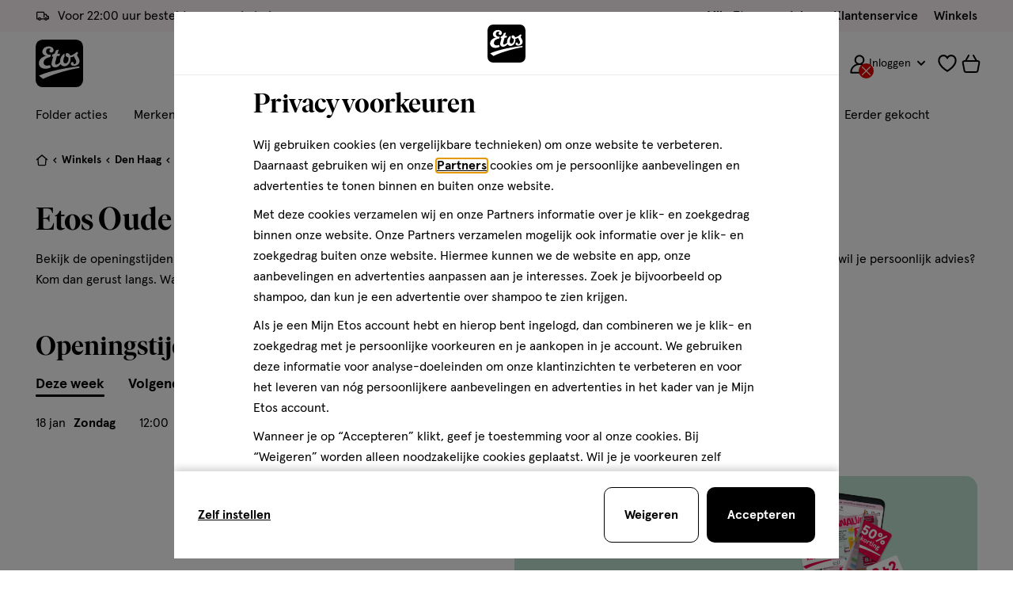

--- FILE ---
content_type: text/html;charset=UTF-8
request_url: https://www.etos.nl/winkels/den-haag/oude-kustlijn-89-7701/
body_size: 83330
content:
<!DOCTYPE html>
<html lang="nl" dir="ltr" class="no-js is--wishlist-collection" data-service-worker-enabled=&quot;true&quot;>
<head>











































































































































































































































<meta property="og:title" content="Etos Oude Kustlijn 89 | Etos" />
<meta property="og:type" content="website" />

<meta property="og:url" content="https://www.etos.nl/winkels/den-haag/oude-kustlijn-89-7701/" />
<meta property="og:description" content="Heb je een vraag of wil je persoonlijk advies? Kom dan langs bij Etos Oude Kustlijn 89. Bekijk hier de openingstijden en contactgegevens." />


<meta charset=UTF-8 />
<meta name="apple-mobile-web-app-capable" content="yes" />
<meta http-equiv="x-ua-compatible" content="ie=edge" />
<meta name="viewport" content="width=device-width, initial-scale=1" />


<meta name="facebook-domain-verification" content="3cf2lfol0mq6euki3qij9n454z2ve5" />




<script type="application/ld+json">
  {
    "@context": "http://schema.org",
    "@type": "Organization",
    "url": "https://www.etos.nl/",
    "potentialAction": {
      "@type": "SearchAction",
      "target": "https://www.etos.nl/search/{search_term_string}",
      "query-input": "required name=search_term_string"
    }
  }
</script>

<script type="application/ld+json">
  {
    "@context": "https://schema.org",
    "@type": "Organization",
    "name": "Etos",
    "url": "https://www.etos.nl/",
    "sameAs": [
      "https://www.instagram.com/etos/",
      "https://www.facebook.com/etos/",
      "https://www.youtube.com/channel/UCGJG91eVmV0PxP1HSG3yyuA"
    ]
  }
</script>







<script type="application/ld+json">
  {
    "@context": "https://schema.org",
    "@type": "BreadcrumbList",
    "itemListElement": [
      {
        "@type": "ListItem",
        "position": 1,
        "item": {
          "@id": "https://www.etos.nl/",
          "name": "Home"
        }
      },
      {
        "@type": "ListItem",
        "position": 2,
        "item": {
          "@id": "/winkels/",
          "name": "Winkels"
        }
      },
      {
        "@type": "ListItem",
        "position": 3,
        "item": {
          "@id": "/winkels/den-haag/",
          "name": "Den Haag"
        }
      },
      {
        "@type": "ListItem",
        "position": 4,
        "item": {
          "@id": "/winkels/den-haag/oude-kustlijn-89-7701/",
          "name": "Etos Oude Kustlijn Den Haag"
        }
      }
    ]
  }
</script>
<script type="application/ld+json">
  {
    "@context": "https://www.schema.org",
    "@type": "Store",
    "@id": "/winkels/den-haag/oude-kustlijn-89-7701/",
    "name": "Etos Oude Kustlijn Den 89 Haag",
    "url": "/winkels/den-haag/oude-kustlijn-89-7701/",
    "branchCode": "7701",
    "logo": "https://www.etos.nl/dw/image/v2/BCTN_PRD/on/demandware.static/-/Sites-etos-nl-Library/default/dw6e82de36/Etos-logo_300x246px.png",
    "Image":{
      "@type": "ImageObject",
      "Url": "https://www.etos.nl/dw/image/v2/BCTN_PRD/on/demandware.static/-/Sites-etos-nl-Library/default/dw6e82de36/Etos-logo_300x246px.png"
    },
    "description": "Drogisterij met producten in de categorieën Gezondheid, Beauty, Baby, Verzorging, Huis & vrije tijd en cadeaus.",
    "priceRange": "$",
    "parentOrganization": {
      "@type": "Organization",
      "name": "Etos",
      "url": "https://www.etos.nl/",
      "@id": "https://www.etos.nl/",
      "sameAs": [
        "https://www.instagram.com/etos/",
        "https://www.facebook.com/etos/",
        "https://www.youtube.com/channel/UCGJG91eVmV0PxP1HSG3yyuA",
        "https://nl.wikipedia.org/wiki/Etos"
      ]
    },
    "telephone": "070--4152164",
    "address": {
      "@type": "PostalAddress",
      "streetAddress": "Oude Kustlijn 89",
      "postalCode": "2496  SK",
      "addressRegion": "Den Haag",
      "addressCountry": "Netherlands"
    },
    "geo": {
      "@type": "GeoCoordinates",
      "latitude": "52.0409666",
      "longitude": "4.3692121"
    },
    "openingHoursSpecification": [
      {
        "@type": "OpeningHoursSpecification",
        "dayOfWeek": "Sunday",
        "opens": "09:00",
        "closes": "18:00"
      },
      {
        "@type": "OpeningHoursSpecification",
        "dayOfWeek": "Monday",
        "opens": "12:00",
        "closes": "17:00"
      },
      {
        "@type": "OpeningHoursSpecification",
        "dayOfWeek": "Tuesday",
        "opens": "09:00",
        "closes": "18:00"
      },
      {
        "@type": "OpeningHoursSpecification",
        "dayOfWeek": "Wednesday",
        "opens": "09:00",
        "closes": "18:00"
      },
      {
        "@type": "OpeningHoursSpecification",
        "dayOfWeek": "Thursday",
        "opens": "09:00",
        "closes": "18:00"
      },
      {
        "@type": "OpeningHoursSpecification",
        "dayOfWeek": "Friday",
        "opens": "09:00",
        "closes": "18:00"
      },
      {
        "@type": "OpeningHoursSpecification",
        "dayOfWeek": "Saturday",
        "opens": "09:00",
        "closes": "18:00"
      }
    ],
    "department": [
      {
        "@type":"Pharmacy",
        "name":"Etos Oude Kustlijn Den 89 Haag",
        "url":"/winkels/den-haag/oude-kustlijn-89-7701/",
        "@id":"/winkels/den-haag/oude-kustlijn-89-7701/",
        "Image":{
          "@type":"ImageObject",
          "Url":"https://www.etos.nl/dw/image/v2/BCTN_PRD/on/demandware.static/-/Sites-etos-nl-Library/default/dw6e82de36/Etos-logo_300x246px.png"
        },
        "priceRange":"$",
        "telephone":"070--4152164",
        "address":{
          "@type":"PostalAddress",
          "streetAddress":"Oude Kustlijn 89",
          "postalCode":"2496  SK",
          "addressRegion":"Den Haag",
          "addressCountry":"Netherlands"
        }
      },
      {
        "@type":"HealthAndBeautyBusiness",
        "name":"Etos Oude Kustlijn Den 89 Haag",
        "url":"/winkels/den-haag/oude-kustlijn-89-7701/",
        "@id":"/winkels/den-haag/oude-kustlijn-89-7701/",
        "Image":{
          "@type":"ImageObject",
          "Url":"https://www.etos.nl/dw/image/v2/BCTN_PRD/on/demandware.static/-/Sites-etos-nl-Library/default/dw6e82de36/Etos-logo_300x246px.png"
        },
        "priceRange":"$",
        "telephone":"070--4152164",
        "address":{
          "@type":"PostalAddress",
          "streetAddress":"Oude Kustlijn 89",
          "postalCode":"2496  SK",
          "addressRegion":"Den Haag",
          "addressCountry":"Netherlands"
        }
      }
    ]
  }
</script>






  <title>
    Etos Oude Kustlijn 89 | Etos
  </title>



  <meta name="description" content="Heb je een vraag of wil je persoonlijk advies? Kom dan langs bij Etos Oude Kustlijn 89. Bekijk hier de openingstijden en contactgegevens."/>








    <link rel="canonical" href="https://www.etos.nl/winkels/den-haag/oude-kustlijn-89-7701/"/>







<link rel="preconnect" href="//googletagmanager.com/">
<link rel="preconnect" href="//google-analytics.com/">
<link rel="preconnect" href="//connect.facebook.net/">
<link rel="preconnect" href="//edge.disstg.commercecloud.salesforce.com/">
<link rel="preconnect" href="//p.cquotient.com">
<link rel="preconnect" href="//api.cquotient.com">
<link rel="dns-prefetch" href="//googletagmanager.com/">
<link rel="dns-prefetch" href="//google-analytics.com/">
<link rel="dns-prefetch" href="//connect.facebook.net/">
<link rel="dns-prefetch" href="//edge.disstg.commercecloud.salesforce.com/">
<link rel="dns-prefetch" href="//p.cquotient.com">
<link rel="dns-prefetch" href="//api.cquotient.com">


<link rel="preload" href="/on/demandware.static/Sites-etos-nl-Site/-/default/dw6a8084b9/fonts/ivar/IvarDisplay-SemiBold.woff2" as="font" crossorigin>
<link rel="preload" href="/on/demandware.static/Sites-etos-nl-Site/-/default/dw74e8d1e0/fonts/apercu/Apercu-Regular-Pro.woff2" as="font" crossorigin>
<link rel="preload" href="/on/demandware.static/Sites-etos-nl-Site/-/default/dwaefd1caa/fonts/apercu/Apercu-Medium-Pro.woff2" as="font" crossorigin>
<link rel="preload" href="/on/demandware.static/Sites-etos-nl-Site/-/default/dw06987216/fonts/apercu/Apercu-Bold-Pro.woff2" as="font" crossorigin>
<link rel="preload" href="/on/demandware.static/Sites-etos-nl-Site/-/default/dw7dbe029c/fonts/apercu/Apercu-Black-Pro.woff2" as="font" crossorigin>


<link rel="apple-touch-icon" sizes="180x180" href="/on/demandware.static/Sites-etos-nl-Site/-/default/dw8ac00937/images/favicons/apple-icon.png">
<link rel="icon" type="image/png" sizes="32x32" href="/on/demandware.static/Sites-etos-nl-Site/-/default/dwabcd6250/images/favicons/favicon-32x32.png">
<link rel="icon" type="image/png" sizes="16x16" href="/on/demandware.static/Sites-etos-nl-Site/-/default/dw3d718795/images/favicons/favicon-16x16.png">
<link rel="apple-touch-startup-image" href="/on/demandware.static/Sites-etos-nl-Site/-/default/dw7325fcd9/images/splash/launch-640x1136.png" media="(device-width: 320px) and (device-height: 568px) and (-webkit-device-pixel-ratio: 2) and (orientation: portrait)">
<link rel="apple-touch-startup-image" href="/on/demandware.static/Sites-etos-nl-Site/-/default/dwad698365/images/splash/launch-750x1294.png" media="(device-width: 375px) and (device-height: 667px) and (-webkit-device-pixel-ratio: 2) and (orientation: portrait)">
<link rel="apple-touch-startup-image" href="/on/demandware.static/Sites-etos-nl-Site/-/default/dwcff286c9/images/splash/launch-1242x2148.png" media="(device-width: 414px) and (device-height: 736px) and (-webkit-device-pixel-ratio: 3) and (orientation: portrait)">
<link rel="apple-touch-startup-image" href="/on/demandware.static/Sites-etos-nl-Site/-/default/dw078a056a/images/splash/launch-1125x2436.png" media="(device-width: 375px) and (device-height: 812px) and (-webkit-device-pixel-ratio: 3) and (orientation: portrait)">
<link rel="apple-touch-startup-image" href="/on/demandware.static/Sites-etos-nl-Site/-/default/dwa15c800d/images/splash/launch-1536x2048.png" media="(min-device-width: 768px) and (max-device-width: 1024px) and (-webkit-min-device-pixel-ratio: 2) and (orientation: portrait)">
<link rel="apple-touch-startup-image" href="/on/demandware.static/Sites-etos-nl-Site/-/default/dwd901cec6/images/splash/launch-1668x2224.png" media="(min-device-width: 834px) and (max-device-width: 834px) and (-webkit-min-device-pixel-ratio: 2) and (orientation: portrait)">
<link rel="apple-touch-startup-image" href="/on/demandware.static/Sites-etos-nl-Site/-/default/dwe77e3bdf/images/splash/launch-2048x2732.png" media="(min-device-width: 1024px) and (max-device-width: 1024px) and (-webkit-min-device-pixel-ratio: 2) and (orientation: portrait)">
<link rel="manifest" href="/on/demandware.static/Sites-etos-nl-Site/-/default/dw76d79f47/images/favicons/site.webmanifest">
<link rel="shortcut icon" href="/on/demandware.static/Sites-etos-nl-Site/-/default/dw5f1011c5/images/favicons/favicon.ico">
<meta name="msapplication-TileColor" content="#000000">
<meta name="msapplication-config" content="/on/demandware.static/Sites-etos-nl-Site/-/default/dw7b329ab6/images/favicons/browserconfig.xml">
<meta name="theme-color" content="#000">



<noscript>
  <style>
    .u-visible-with-nojs {
      opacity: 1!important;
      pointer-events: all!important;
    }

    .u-hidden-with-nojs {
      display: none!important;
    }
  </style>
</noscript>


<meta name="chat-enabled"/>


<meta name="chat-schedule" content="{
      &quot;week&quot;: {
        &quot;monday&quot;: { &quot;online&quot;: true, &quot;start&quot;: &quot;09:00&quot;, &quot;end&quot;: &quot;20:00&quot; },
        &quot;tuesday&quot;: { &quot;online&quot;: true, &quot;start&quot;: &quot;09:00&quot;, &quot;end&quot;: &quot;20:00&quot; },
        &quot;wednesday&quot;: { &quot;online&quot;: true, &quot;start&quot;: &quot;09:00&quot;, &quot;end&quot;: &quot;20:00&quot; },
        &quot;thursday&quot;: { &quot;online&quot;: true, &quot;start&quot;: &quot;09:00&quot;, &quot;end&quot;: &quot;20:00&quot; },
        &quot;friday&quot;: { &quot;online&quot;: true, &quot;start&quot;: &quot;09:00&quot;, &quot;end&quot;: &quot;20:00&quot; },
        &quot;saturday&quot;: { &quot;online&quot;: true, &quot;start&quot;: &quot;09:00&quot;, &quot;end&quot;: &quot;20:00&quot; },
        &quot;sunday&quot;: { &quot;online&quot;: false, &quot;start&quot;: &quot;09:00&quot;, &quot;end&quot;: &quot;20:00&quot; }
      },
      &quot;holidays&quot;: [&quot;25.12&quot;,&quot;26.12&quot;,&quot;01.01&quot;]
    }"/>




<script>
(function(d) {
if (window.navigator.userAgent.indexOf("MSIE ") != -1|| !!navigator.userAgent.match(/Trident.*rv\:11\./)) {
var script = d.createElement('script');
script.src = "https://cdnjs.cloudflare.com/polyfill/v3/polyfill.min.js?version=4.8.0";
d.head.appendChild(script);
}
})(document);
</script>







<style>
@font-face {font-family: "IvarDisplay";src: url(/on/demandware.static/Sites-etos-nl-Site/-/default/dw6a8084b9/fonts/ivar/IvarDisplay-SemiBold.woff2) format("woff2");font-weight: 600;font-style: normal;font-display: swap;}@font-face {font-family: "ApercuPro";src: url(/on/demandware.static/Sites-etos-nl-Site/-/default/dw74e8d1e0/fonts/apercu/Apercu-Regular-Pro.woff2) format("woff2");font-weight: 400;font-style: normal;font-display: swap;}@font-face {font-family: "ApercuPro";src: url(/on/demandware.static/Sites-etos-nl-Site/-/default/dwaefd1caa/fonts/apercu/Apercu-Medium-Pro.woff2) format("woff2");font-weight: 500;font-style: normal;font-display: swap;}@font-face {font-family: "ApercuPro";src: url(/on/demandware.static/Sites-etos-nl-Site/-/default/dw06987216/fonts/apercu/Apercu-Bold-Pro.woff2) format("woff2");font-weight: 600 800;font-style: normal;font-display: swap;}@font-face {font-family: "ApercuPro";src: url(/on/demandware.static/Sites-etos-nl-Site/-/default/dw7dbe029c/fonts/apercu/Apercu-Black-Pro.woff2) format("woff2");font-weight: 900;font-style: normal;font-display: swap;}
</style>




<style>

@-webkit-keyframes focus-pulse-scale{0%{opacity:0;-webkit-transform:translate3d(-50%,-50%,0) scale(.85);transform:translate3d(-50%,-50%,0) scale(.85)}50%{opacity:.3;-webkit-transform:translate3d(-50%,-50%,0) scale(1);transform:translate3d(-50%,-50%,0) scale(1)}to{opacity:0;-webkit-transform:translate3d(-50%,-50%,0) scale(.85);transform:translate3d(-50%,-50%,0) scale(.85)}}@keyframes focus-pulse-scale{0%{opacity:0;-webkit-transform:translate3d(-50%,-50%,0) scale(.85);transform:translate3d(-50%,-50%,0) scale(.85)}50%{opacity:.3;-webkit-transform:translate3d(-50%,-50%,0) scale(1);transform:translate3d(-50%,-50%,0) scale(1)}to{opacity:0;-webkit-transform:translate3d(-50%,-50%,0) scale(.85);transform:translate3d(-50%,-50%,0) scale(.85)}}@-webkit-keyframes focus-pulse{0%{opacity:0}50%{opacity:.3}to{opacity:0}}@keyframes focus-pulse{0%{opacity:0}50%{opacity:.3}to{opacity:0}}*,:after,:before{-webkit-box-sizing:border-box;box-sizing:border-box;margin:0;padding:0}a,body,button,html,input{-webkit-tap-highlight-color:rgba(0,0,0,0)}body{margin:0;min-height:100%;overflow-y:scroll}table{border-collapse:collapse;border-spacing:0;width:100%}td,th{padding:0;vertical-align:top}iframe{border:0;display:block}img{border:0}img,svg{vertical-align:middle}svg{display:inline-block}select{max-width:100%}body,html{width:100%}html{font-family:sans-serif;-ms-text-size-adjust:100%;-webkit-text-size-adjust:100%}article,aside,details,figcaption,figure,footer,header,hgroup,main,menu,nav,section,summary{display:block}audio,canvas,progress,video{display:inline-block;vertical-align:baseline}audio:not([controls]){display:none;height:0}[hidden],template{display:none}a{background-color:transparent}abbr[title]{border-bottom:1px dotted}b,strong{font-weight:600}dfn{font-style:italic}h1{font-size:2em;margin:.67em 0}mark{background:#ff0;color:#000}small{font-size:80%}sub,sup{font-size:75%;line-height:0;position:relative;vertical-align:baseline}sup{top:-.5em}sub{bottom:-.25em}svg:not(:root){overflow:hidden}hr{-webkit-box-sizing:content-box;box-sizing:content-box;height:0}pre{overflow:auto}code,kbd,pre,samp{font-family:monospace;font-size:1em}button,input,optgroup,select,textarea{color:inherit;font:inherit;margin:0}button{overflow:visible}button,select{text-transform:none}button,html input[type=button],input[type=reset],input[type=submit]{-moz-appearance:none;appearance:none;-webkit-appearance:none;background:none;border:0;margin:0;padding:0}button[disabled],html input[disabled]{cursor:default}button::-moz-focus-inner,input::-moz-focus-inner{border:0;padding:0}input{line-height:normal}input[type=checkbox],input[type=radio]{-webkit-box-sizing:border-box;box-sizing:border-box;padding:0}input[type=number]::-webkit-inner-spin-button,input[type=number]::-webkit-outer-spin-button{height:auto}input[type=search]{-webkit-appearance:textfield;-moz-appearance:textfield;appearance:textfield;-webkit-box-sizing:border-box;box-sizing:border-box}input[type=search]::-webkit-search-cancel-button,input[type=search]::-webkit-search-decoration{-webkit-appearance:none;appearance:none}fieldset{margin:0;padding:0}legend{border:0;padding:0}textarea{overflow:auto}optgroup{font-weight:700}h1,h2,h3,h4,h5,h6{margin:0;padding:0}body,html{-webkit-font-smoothing:antialiased;-moz-osx-font-smoothing:grayscale;min-height:100%;min-width:320px}@media only screen and (max-width:85.34375em){body.is--modal-open,html.is--modal-open{overflow:hidden;-webkit-overflow-scrolling:auto}body.is--modal-open.is-touch,html.is--modal-open.is-touch{position:fixed}}body.no--scroll,html.no--scroll{overflow-y:hidden!important}html{background-color:#fff;color:#000;font-family:ApercuPro,Helvetica Neue,Helvetica,Arial,sans-serif;font-size:10px;font-weight:400;min-height:100%}@media only screen and (max-width:47.96875em){html.is--disable-mobile-scroll{overflow:hidden;position:static;-webkit-overflow-scrolling:auto}html.is--disable-mobile-scroll #content{overflow:unset}html.is--disable-mobile-scroll body{overflow:hidden}}body{font-family:ApercuPro,Helvetica Neue,Helvetica,Arial,sans-serif;-webkit-font-feature-settings:lnum;font-feature-settings:lnum;font-size:1.4rem;line-height:1.7142857143;overflow-x:hidden;word-break:normal}@media only screen and (min-width:48em){body{font-size:1.6rem;line-height:1.625}}body sup{vertical-align:super}@supports(font-variant-numeric:lining-nums){body{-webkit-font-feature-settings:lnum;font-feature-settings:lnum;font-variant-numeric:lining-nums}body sup{vertical-align:baseline}}main{overflow-x:hidden}html:not(.is--mobile-app-view) main{padding-top:145px}html:not(.is--mobile-app-view) main.no--topbar{padding-top:105px}html:not(.is--mobile-app-view) main.no--topbar.no--navigation{padding-top:55px}html.topbar-desktop-only:not(.is--mobile-app-view) main{padding-top:105px}@media only screen and (min-width:64em){html.topbar-desktop-only:not(.is--mobile-app-view) main,html:not(.is--mobile-app-view) main{padding-top:170px}html:not(.is--mobile-app-view) main.no--topbar{padding-top:80px}html:not(.is--mobile-app-view) main.no--navigation{padding-top:120px}html:not(.is--mobile-app-view) main{padding-top:170px}}.is--cart main,.is--plppage main,.is--rcppage main,.is--searchresultpage main,main.no--overflow{overflow-x:visible}canvas{bottom:0;left:0;pointer-events:none;position:fixed;width:100%;z-index:89}blockquote{font-family:IvarDisplay,Georgia,Helvetica Neue,Helvetica,Arial,sans-serif;font-size:2.6rem;font-weight:600;line-height:1.1923076923;margin-bottom:60px;margin-left:calc(16.66667vw - 15px);margin-right:calc(16.66667vw - 15px)}@media only screen and (min-width:48em){blockquote{font-size:3.5rem;line-height:1.1428571429}}@media only screen and (min-width:85.375em){blockquote{margin-left:212.66667px;margin-right:212.66667px}}@media only screen and (min-width:30em){blockquote{margin-left:calc(8.33333vw - 7.5px);margin-right:calc(8.33333vw - 7.5px)}}@media only screen and (min-width:30em)and (min-width:85.375em){blockquote{margin-left:106.33333px;margin-right:106.33333px}}@media only screen and (min-width:48em){blockquote{margin-bottom:120px;margin-left:0;margin-right:0}}blockquote>*{font-family:IvarDisplay,Georgia,Helvetica Neue,Helvetica,Arial,sans-serif;font-size:2.6rem;font-weight:600;line-height:1.1923076923}@media only screen and (min-width:48em){blockquote>*{font-size:3.5rem;line-height:1.1428571429}}button{display:-webkit-inline-box;display:inline-flex;position:relative;-webkit-box-align:center;align-items:center;-webkit-box-pack:center;cursor:pointer;justify-content:center;margin:0;text-align:center;text-decoration:none;-webkit-user-select:none;-moz-user-select:none;user-select:none;vertical-align:top}code{background-color:#f5f5f5;border:1px solid #989898;display:block;padding:20px}fieldset{border:0;min-width:0}h1{font-family:IvarDisplay,Georgia,Helvetica Neue,Helvetica,Arial,sans-serif;font-size:4rem;font-weight:600;line-height:1.125}@media only screen and (min-width:48em){h1{font-size:6rem;line-height:1.0833333333}}h2{font-family:IvarDisplay,Georgia,Helvetica Neue,Helvetica,Arial,sans-serif;font-size:3.2rem;font-weight:600;line-height:1.15625}@media only screen and (min-width:48em){h2{font-size:4rem;line-height:1.125}}h3{font-family:IvarDisplay,Georgia,Helvetica Neue,Helvetica,Arial,sans-serif;font-size:2.6rem;font-weight:600;line-height:1.1923076923}@media only screen and (min-width:48em){h3{font-size:3.5rem;line-height:1.1428571429}}h4{font-family:ApercuPro,Helvetica Neue,Helvetica,Arial,sans-serif;font-size:2.4rem;font-weight:700;line-height:1.2083333333}@media only screen and (min-width:48em){h4{font-size:3rem;line-height:1.1666666667}}h5{font-family:ApercuPro,Helvetica Neue,Helvetica,Arial,sans-serif;font-size:2.2rem;font-weight:700;line-height:1.2272727273}@media only screen and (min-width:48em){h5{font-size:2.5rem;line-height:1.2}}h6{font-family:ApercuPro,Helvetica Neue,Helvetica,Arial,sans-serif;font-size:1.8rem;font-weight:700;line-height:1.2777777778}@media only screen and (min-width:48em){h6{font-size:2rem;line-height:1.25}}hr{background-color:#ebebeb;border:none;height:1px;width:100%}textarea{resize:none}a{color:#000;cursor:pointer;text-decoration:none;text-overflow:ellipsis;-webkit-transition:.2s cubic-bezier(.455,.03,.515,.955);transition:.2s cubic-bezier(.455,.03,.515,.955);-webkit-transition-property:border,color,background-color;transition-property:border,color,background-color}ol{list-style-position:inside}ul{list-style:none}.o-container{margin-left:auto;margin-right:auto;max-width:1366px;padding-left:15px;padding-right:15px}@media(min-width:768px){.o-container{padding-left:45px;padding-right:45px}}.o-container .o-container{padding:0}.o-grid{-webkit-box-sizing:border-box;box-sizing:border-box;display:-webkit-box;display:flex;width:calc(100% + 10px);-webkit-box-flex:0;flex:0 1 auto;-webkit-box-orient:horizontal;-webkit-box-direction:normal;flex-direction:row;flex-wrap:wrap;margin-left:-5px;margin-right:-5px}@media(min-width:768px){.o-grid{margin-left:-10px;margin-right:-10px;width:calc(100% + 20px)}}.o-grid.reverse{-webkit-box-orient:horizontal;-webkit-box-direction:reverse;flex-direction:row-reverse}.o-col.reverse{-webkit-box-orient:vertical;-webkit-box-direction:reverse;flex-direction:column-reverse}.o-col{-webkit-box-flex:0;display:-webkit-box;display:flex;flex-grow:0;flex-shrink:0;padding-left:5px;padding-right:5px;-webkit-box-flex:1;flex-basis:0;flex-grow:1;max-width:100%}@media(min-width:768px){.o-col{padding-left:10px;padding-right:10px}}.u-push-0{position:relative;right:0}.u-pull-0{left:0;position:relative}.u-pre-0{margin-left:0;position:relative}.u-post-0{margin-right:0;position:relative}.o-col-1{-webkit-box-flex:0;flex-basis:8.3333333333%;flex-grow:0;flex-shrink:0;max-width:8.3333333333%;padding-left:5px;padding-right:5px}@media(min-width:768px){.o-col-1{padding-left:10px;padding-right:10px}}.u-push-1{position:relative;right:-8.3333333333%}.u-pull-1{left:-8.3333333333%;position:relative}.u-pre-1{margin-left:8.3333333333%;position:relative}.u-post-1{margin-right:8.3333333333%;position:relative}.o-col-2{-webkit-box-flex:0;flex-basis:16.6666666667%;flex-grow:0;flex-shrink:0;max-width:16.6666666667%;padding-left:5px;padding-right:5px}@media(min-width:768px){.o-col-2{padding-left:10px;padding-right:10px}}.u-push-2{position:relative;right:-16.6666666667%}.u-pull-2{left:-16.6666666667%;position:relative}.u-pre-2{margin-left:16.6666666667%;position:relative}.u-post-2{margin-right:16.6666666667%;position:relative}.o-col-3{-webkit-box-flex:0;flex-basis:25%;flex-grow:0;flex-shrink:0;max-width:25%;padding-left:5px;padding-right:5px}@media(min-width:768px){.o-col-3{padding-left:10px;padding-right:10px}}.u-push-3{position:relative;right:-25%}.u-pull-3{left:-25%;position:relative}.u-pre-3{margin-left:25%;position:relative}.u-post-3{margin-right:25%;position:relative}.o-col-4{-webkit-box-flex:0;flex-basis:33.3333333333%;flex-grow:0;flex-shrink:0;max-width:33.3333333333%;padding-left:5px;padding-right:5px}@media(min-width:768px){.o-col-4{padding-left:10px;padding-right:10px}}.u-push-4{position:relative;right:-33.3333333333%}.u-pull-4{left:-33.3333333333%;position:relative}.u-pre-4{margin-left:33.3333333333%;position:relative}.u-post-4{margin-right:33.3333333333%;position:relative}.o-col-5{-webkit-box-flex:0;flex-basis:41.6666666667%;flex-grow:0;flex-shrink:0;max-width:41.6666666667%;padding-left:5px;padding-right:5px}@media(min-width:768px){.o-col-5{padding-left:10px;padding-right:10px}}.u-push-5{position:relative;right:-41.6666666667%}.u-pull-5{left:-41.6666666667%;position:relative}.u-pre-5{margin-left:41.6666666667%;position:relative}.u-post-5{margin-right:41.6666666667%;position:relative}.o-col-6{-webkit-box-flex:0;flex-basis:50%;flex-grow:0;flex-shrink:0;max-width:50%;padding-left:5px;padding-right:5px}@media(min-width:768px){.o-col-6{padding-left:10px;padding-right:10px}}.u-push-6{position:relative;right:-50%}.u-pull-6{left:-50%;position:relative}.u-pre-6{margin-left:50%;position:relative}.u-post-6{margin-right:50%;position:relative}.o-col-7{-webkit-box-flex:0;flex-basis:58.3333333333%;flex-grow:0;flex-shrink:0;max-width:58.3333333333%;padding-left:5px;padding-right:5px}@media(min-width:768px){.o-col-7{padding-left:10px;padding-right:10px}}.u-push-7{position:relative;right:-58.3333333333%}.u-pull-7{left:-58.3333333333%;position:relative}.u-pre-7{margin-left:58.3333333333%;position:relative}.u-post-7{margin-right:58.3333333333%;position:relative}.o-col-8{-webkit-box-flex:0;flex-basis:66.6666666667%;flex-grow:0;flex-shrink:0;max-width:66.6666666667%;padding-left:5px;padding-right:5px}@media(min-width:768px){.o-col-8{padding-left:10px;padding-right:10px}}.u-push-8{position:relative;right:-66.6666666667%}.u-pull-8{left:-66.6666666667%;position:relative}.u-pre-8{margin-left:66.6666666667%;position:relative}.u-post-8{margin-right:66.6666666667%;position:relative}.o-col-9{-webkit-box-flex:0;flex-basis:75%;flex-grow:0;flex-shrink:0;max-width:75%;padding-left:5px;padding-right:5px}@media(min-width:768px){.o-col-9{padding-left:10px;padding-right:10px}}.u-push-9{position:relative;right:-75%}.u-pull-9{left:-75%;position:relative}.u-pre-9{margin-left:75%;position:relative}.u-post-9{margin-right:75%;position:relative}.o-col-10{-webkit-box-flex:0;flex-basis:83.3333333333%;flex-grow:0;flex-shrink:0;max-width:83.3333333333%;padding-left:5px;padding-right:5px}@media(min-width:768px){.o-col-10{padding-left:10px;padding-right:10px}}.u-push-10{position:relative;right:-83.3333333333%}.u-pull-10{left:-83.3333333333%;position:relative}.u-pre-10{margin-left:83.3333333333%;position:relative}.u-post-10{margin-right:83.3333333333%;position:relative}.o-col-11{-webkit-box-flex:0;flex-basis:91.6666666667%;flex-grow:0;flex-shrink:0;max-width:91.6666666667%;padding-left:5px;padding-right:5px}@media(min-width:768px){.o-col-11{padding-left:10px;padding-right:10px}}.u-push-11{position:relative;right:-91.6666666667%}.u-pull-11{left:-91.6666666667%;position:relative}.u-pre-11{margin-left:91.6666666667%;position:relative}.u-post-11{margin-right:91.6666666667%;position:relative}.o-col-12{-webkit-box-flex:0;flex-basis:100%;flex-grow:0;flex-shrink:0;max-width:100%;padding-left:5px;padding-right:5px}@media(min-width:768px){.o-col-12{padding-left:10px;padding-right:10px}}.u-push-12{position:relative;right:-100%}.u-pull-12{left:-100%;position:relative}.u-pre-12{margin-left:100%;position:relative}.u-post-12{margin-right:100%;position:relative}@media only screen and (min-width:480px){.o-col--sm{-webkit-box-flex:0;flex-grow:0;flex-shrink:0;padding-left:5px;padding-right:5px;-webkit-box-flex:1;flex-basis:0;flex-grow:1;max-width:100%}}@media only screen and (min-width:480px)and (min-width:768px){.o-col--sm{padding-left:10px;padding-right:10px}}@media only screen and (min-width:480px){.u-push-0--sm{position:relative;right:0}.u-pull-0--sm{left:0;position:relative}.u-pre-0--sm{margin-left:0;position:relative}.u-post-0--sm{margin-right:0;position:relative}.o-col-1--sm{-webkit-box-flex:0;flex-basis:8.3333333333%;flex-grow:0;flex-shrink:0;max-width:8.3333333333%;padding-left:5px;padding-right:5px}}@media only screen and (min-width:480px)and (min-width:768px){.o-col-1--sm{padding-left:10px;padding-right:10px}}@media only screen and (min-width:480px){.u-push-1--sm{position:relative;right:-8.3333333333%}.u-pull-1--sm{left:-8.3333333333%;position:relative}.u-pre-1--sm{margin-left:8.3333333333%;position:relative}.u-post-1--sm{margin-right:8.3333333333%;position:relative}.o-col-2--sm{-webkit-box-flex:0;flex-basis:16.6666666667%;flex-grow:0;flex-shrink:0;max-width:16.6666666667%;padding-left:5px;padding-right:5px}}@media only screen and (min-width:480px)and (min-width:768px){.o-col-2--sm{padding-left:10px;padding-right:10px}}@media only screen and (min-width:480px){.u-push-2--sm{position:relative;right:-16.6666666667%}.u-pull-2--sm{left:-16.6666666667%;position:relative}.u-pre-2--sm{margin-left:16.6666666667%;position:relative}.u-post-2--sm{margin-right:16.6666666667%;position:relative}.o-col-3--sm{-webkit-box-flex:0;flex-basis:25%;flex-grow:0;flex-shrink:0;max-width:25%;padding-left:5px;padding-right:5px}}@media only screen and (min-width:480px)and (min-width:768px){.o-col-3--sm{padding-left:10px;padding-right:10px}}@media only screen and (min-width:480px){.u-push-3--sm{position:relative;right:-25%}.u-pull-3--sm{left:-25%;position:relative}.u-pre-3--sm{margin-left:25%;position:relative}.u-post-3--sm{margin-right:25%;position:relative}.o-col-4--sm{-webkit-box-flex:0;flex-basis:33.3333333333%;flex-grow:0;flex-shrink:0;max-width:33.3333333333%;padding-left:5px;padding-right:5px}}@media only screen and (min-width:480px)and (min-width:768px){.o-col-4--sm{padding-left:10px;padding-right:10px}}@media only screen and (min-width:480px){.u-push-4--sm{position:relative;right:-33.3333333333%}.u-pull-4--sm{left:-33.3333333333%;position:relative}.u-pre-4--sm{margin-left:33.3333333333%;position:relative}.u-post-4--sm{margin-right:33.3333333333%;position:relative}.o-col-5--sm{-webkit-box-flex:0;flex-basis:41.6666666667%;flex-grow:0;flex-shrink:0;max-width:41.6666666667%;padding-left:5px;padding-right:5px}}@media only screen and (min-width:480px)and (min-width:768px){.o-col-5--sm{padding-left:10px;padding-right:10px}}@media only screen and (min-width:480px){.u-push-5--sm{position:relative;right:-41.6666666667%}.u-pull-5--sm{left:-41.6666666667%;position:relative}.u-pre-5--sm{margin-left:41.6666666667%;position:relative}.u-post-5--sm{margin-right:41.6666666667%;position:relative}.o-col-6--sm{-webkit-box-flex:0;flex-basis:50%;flex-grow:0;flex-shrink:0;max-width:50%;padding-left:5px;padding-right:5px}}@media only screen and (min-width:480px)and (min-width:768px){.o-col-6--sm{padding-left:10px;padding-right:10px}}@media only screen and (min-width:480px){.u-push-6--sm{position:relative;right:-50%}.u-pull-6--sm{left:-50%;position:relative}.u-pre-6--sm{margin-left:50%;position:relative}.u-post-6--sm{margin-right:50%;position:relative}.o-col-7--sm{-webkit-box-flex:0;flex-basis:58.3333333333%;flex-grow:0;flex-shrink:0;max-width:58.3333333333%;padding-left:5px;padding-right:5px}}@media only screen and (min-width:480px)and (min-width:768px){.o-col-7--sm{padding-left:10px;padding-right:10px}}@media only screen and (min-width:480px){.u-push-7--sm{position:relative;right:-58.3333333333%}.u-pull-7--sm{left:-58.3333333333%;position:relative}.u-pre-7--sm{margin-left:58.3333333333%;position:relative}.u-post-7--sm{margin-right:58.3333333333%;position:relative}.o-col-8--sm{-webkit-box-flex:0;flex-basis:66.6666666667%;flex-grow:0;flex-shrink:0;max-width:66.6666666667%;padding-left:5px;padding-right:5px}}@media only screen and (min-width:480px)and (min-width:768px){.o-col-8--sm{padding-left:10px;padding-right:10px}}@media only screen and (min-width:480px){.u-push-8--sm{position:relative;right:-66.6666666667%}.u-pull-8--sm{left:-66.6666666667%;position:relative}.u-pre-8--sm{margin-left:66.6666666667%;position:relative}.u-post-8--sm{margin-right:66.6666666667%;position:relative}.o-col-9--sm{-webkit-box-flex:0;flex-basis:75%;flex-grow:0;flex-shrink:0;max-width:75%;padding-left:5px;padding-right:5px}}@media only screen and (min-width:480px)and (min-width:768px){.o-col-9--sm{padding-left:10px;padding-right:10px}}@media only screen and (min-width:480px){.u-push-9--sm{position:relative;right:-75%}.u-pull-9--sm{left:-75%;position:relative}.u-pre-9--sm{margin-left:75%;position:relative}.u-post-9--sm{margin-right:75%;position:relative}.o-col-10--sm{-webkit-box-flex:0;flex-basis:83.3333333333%;flex-grow:0;flex-shrink:0;max-width:83.3333333333%;padding-left:5px;padding-right:5px}}@media only screen and (min-width:480px)and (min-width:768px){.o-col-10--sm{padding-left:10px;padding-right:10px}}@media only screen and (min-width:480px){.u-push-10--sm{position:relative;right:-83.3333333333%}.u-pull-10--sm{left:-83.3333333333%;position:relative}.u-pre-10--sm{margin-left:83.3333333333%;position:relative}.u-post-10--sm{margin-right:83.3333333333%;position:relative}.o-col-11--sm{-webkit-box-flex:0;flex-basis:91.6666666667%;flex-grow:0;flex-shrink:0;max-width:91.6666666667%;padding-left:5px;padding-right:5px}}@media only screen and (min-width:480px)and (min-width:768px){.o-col-11--sm{padding-left:10px;padding-right:10px}}@media only screen and (min-width:480px){.u-push-11--sm{position:relative;right:-91.6666666667%}.u-pull-11--sm{left:-91.6666666667%;position:relative}.u-pre-11--sm{margin-left:91.6666666667%;position:relative}.u-post-11--sm{margin-right:91.6666666667%;position:relative}.o-col-12--sm{-webkit-box-flex:0;flex-basis:100%;flex-grow:0;flex-shrink:0;max-width:100%;padding-left:5px;padding-right:5px}}@media only screen and (min-width:480px)and (min-width:768px){.o-col-12--sm{padding-left:10px;padding-right:10px}}@media only screen and (min-width:480px){.u-push-12--sm{position:relative;right:-100%}.u-pull-12--sm{left:-100%;position:relative}.u-pre-12--sm{margin-left:100%;position:relative}.u-post-12--sm{margin-right:100%;position:relative}}@media only screen and (min-width:768px){.o-col--md{-webkit-box-flex:0;flex-grow:0;flex-shrink:0;padding-left:5px;padding-right:5px;-webkit-box-flex:1;flex-basis:0;flex-grow:1;max-width:100%}}@media only screen and (min-width:768px)and (min-width:768px){.o-col--md{padding-left:10px;padding-right:10px}}@media only screen and (min-width:768px){.u-push-0--md{position:relative;right:0}.u-pull-0--md{left:0;position:relative}.u-pre-0--md{margin-left:0;position:relative}.u-post-0--md{margin-right:0;position:relative}.o-col-1--md{-webkit-box-flex:0;flex-basis:8.3333333333%;flex-grow:0;flex-shrink:0;max-width:8.3333333333%;padding-left:5px;padding-right:5px}}@media only screen and (min-width:768px)and (min-width:768px){.o-col-1--md{padding-left:10px;padding-right:10px}}@media only screen and (min-width:768px){.u-push-1--md{position:relative;right:-8.3333333333%}.u-pull-1--md{left:-8.3333333333%;position:relative}.u-pre-1--md{margin-left:8.3333333333%;position:relative}.u-post-1--md{margin-right:8.3333333333%;position:relative}.o-col-2--md{-webkit-box-flex:0;flex-basis:16.6666666667%;flex-grow:0;flex-shrink:0;max-width:16.6666666667%;padding-left:5px;padding-right:5px}}@media only screen and (min-width:768px)and (min-width:768px){.o-col-2--md{padding-left:10px;padding-right:10px}}@media only screen and (min-width:768px){.u-push-2--md{position:relative;right:-16.6666666667%}.u-pull-2--md{left:-16.6666666667%;position:relative}.u-pre-2--md{margin-left:16.6666666667%;position:relative}.u-post-2--md{margin-right:16.6666666667%;position:relative}.o-col-3--md{-webkit-box-flex:0;flex-basis:25%;flex-grow:0;flex-shrink:0;max-width:25%;padding-left:5px;padding-right:5px}}@media only screen and (min-width:768px)and (min-width:768px){.o-col-3--md{padding-left:10px;padding-right:10px}}@media only screen and (min-width:768px){.u-push-3--md{position:relative;right:-25%}.u-pull-3--md{left:-25%;position:relative}.u-pre-3--md{margin-left:25%;position:relative}.u-post-3--md{margin-right:25%;position:relative}.o-col-4--md{-webkit-box-flex:0;flex-basis:33.3333333333%;flex-grow:0;flex-shrink:0;max-width:33.3333333333%;padding-left:5px;padding-right:5px}}@media only screen and (min-width:768px)and (min-width:768px){.o-col-4--md{padding-left:10px;padding-right:10px}}@media only screen and (min-width:768px){.u-push-4--md{position:relative;right:-33.3333333333%}.u-pull-4--md{left:-33.3333333333%;position:relative}.u-pre-4--md{margin-left:33.3333333333%;position:relative}.u-post-4--md{margin-right:33.3333333333%;position:relative}.o-col-5--md{-webkit-box-flex:0;flex-basis:41.6666666667%;flex-grow:0;flex-shrink:0;max-width:41.6666666667%;padding-left:5px;padding-right:5px}}@media only screen and (min-width:768px)and (min-width:768px){.o-col-5--md{padding-left:10px;padding-right:10px}}@media only screen and (min-width:768px){.u-push-5--md{position:relative;right:-41.6666666667%}.u-pull-5--md{left:-41.6666666667%;position:relative}.u-pre-5--md{margin-left:41.6666666667%;position:relative}.u-post-5--md{margin-right:41.6666666667%;position:relative}.o-col-6--md{-webkit-box-flex:0;flex-basis:50%;flex-grow:0;flex-shrink:0;max-width:50%;padding-left:5px;padding-right:5px}}@media only screen and (min-width:768px)and (min-width:768px){.o-col-6--md{padding-left:10px;padding-right:10px}}@media only screen and (min-width:768px){.u-push-6--md{position:relative;right:-50%}.u-pull-6--md{left:-50%;position:relative}.u-pre-6--md{margin-left:50%;position:relative}.u-post-6--md{margin-right:50%;position:relative}.o-col-7--md{-webkit-box-flex:0;flex-basis:58.3333333333%;flex-grow:0;flex-shrink:0;max-width:58.3333333333%;padding-left:5px;padding-right:5px}}@media only screen and (min-width:768px)and (min-width:768px){.o-col-7--md{padding-left:10px;padding-right:10px}}@media only screen and (min-width:768px){.u-push-7--md{position:relative;right:-58.3333333333%}.u-pull-7--md{left:-58.3333333333%;position:relative}.u-pre-7--md{margin-left:58.3333333333%;position:relative}.u-post-7--md{margin-right:58.3333333333%;position:relative}.o-col-8--md{-webkit-box-flex:0;flex-basis:66.6666666667%;flex-grow:0;flex-shrink:0;max-width:66.6666666667%;padding-left:5px;padding-right:5px}}@media only screen and (min-width:768px)and (min-width:768px){.o-col-8--md{padding-left:10px;padding-right:10px}}@media only screen and (min-width:768px){.u-push-8--md{position:relative;right:-66.6666666667%}.u-pull-8--md{left:-66.6666666667%;position:relative}.u-pre-8--md{margin-left:66.6666666667%;position:relative}.u-post-8--md{margin-right:66.6666666667%;position:relative}.o-col-9--md{-webkit-box-flex:0;flex-basis:75%;flex-grow:0;flex-shrink:0;max-width:75%;padding-left:5px;padding-right:5px}}@media only screen and (min-width:768px)and (min-width:768px){.o-col-9--md{padding-left:10px;padding-right:10px}}@media only screen and (min-width:768px){.u-push-9--md{position:relative;right:-75%}.u-pull-9--md{left:-75%;position:relative}.u-pre-9--md{margin-left:75%;position:relative}.u-post-9--md{margin-right:75%;position:relative}.o-col-10--md{-webkit-box-flex:0;flex-basis:83.3333333333%;flex-grow:0;flex-shrink:0;max-width:83.3333333333%;padding-left:5px;padding-right:5px}}@media only screen and (min-width:768px)and (min-width:768px){.o-col-10--md{padding-left:10px;padding-right:10px}}@media only screen and (min-width:768px){.u-push-10--md{position:relative;right:-83.3333333333%}.u-pull-10--md{left:-83.3333333333%;position:relative}.u-pre-10--md{margin-left:83.3333333333%;position:relative}.u-post-10--md{margin-right:83.3333333333%;position:relative}.o-col-11--md{-webkit-box-flex:0;flex-basis:91.6666666667%;flex-grow:0;flex-shrink:0;max-width:91.6666666667%;padding-left:5px;padding-right:5px}}@media only screen and (min-width:768px)and (min-width:768px){.o-col-11--md{padding-left:10px;padding-right:10px}}@media only screen and (min-width:768px){.u-push-11--md{position:relative;right:-91.6666666667%}.u-pull-11--md{left:-91.6666666667%;position:relative}.u-pre-11--md{margin-left:91.6666666667%;position:relative}.u-post-11--md{margin-right:91.6666666667%;position:relative}.o-col-12--md{-webkit-box-flex:0;flex-basis:100%;flex-grow:0;flex-shrink:0;max-width:100%;padding-left:5px;padding-right:5px}}@media only screen and (min-width:768px)and (min-width:768px){.o-col-12--md{padding-left:10px;padding-right:10px}}@media only screen and (min-width:768px){.u-push-12--md{position:relative;right:-100%}.u-pull-12--md{left:-100%;position:relative}.u-pre-12--md{margin-left:100%;position:relative}.u-post-12--md{margin-right:100%;position:relative}}@media only screen and (min-width:1024px){.o-col--lg{-webkit-box-flex:0;flex-grow:0;flex-shrink:0;padding-left:5px;padding-right:5px;-webkit-box-flex:1;flex-basis:0;flex-grow:1;max-width:100%}}@media only screen and (min-width:1024px)and (min-width:768px){.o-col--lg{padding-left:10px;padding-right:10px}}@media only screen and (min-width:1024px){.u-push-0--lg{position:relative;right:0}.u-pull-0--lg{left:0;position:relative}.u-pre-0--lg{margin-left:0;position:relative}.u-post-0--lg{margin-right:0;position:relative}.o-col-1--lg{-webkit-box-flex:0;flex-basis:8.3333333333%;flex-grow:0;flex-shrink:0;max-width:8.3333333333%;padding-left:5px;padding-right:5px}}@media only screen and (min-width:1024px)and (min-width:768px){.o-col-1--lg{padding-left:10px;padding-right:10px}}@media only screen and (min-width:1024px){.u-push-1--lg{position:relative;right:-8.3333333333%}.u-pull-1--lg{left:-8.3333333333%;position:relative}.u-pre-1--lg{margin-left:8.3333333333%;position:relative}.u-post-1--lg{margin-right:8.3333333333%;position:relative}.o-col-2--lg{-webkit-box-flex:0;flex-basis:16.6666666667%;flex-grow:0;flex-shrink:0;max-width:16.6666666667%;padding-left:5px;padding-right:5px}}@media only screen and (min-width:1024px)and (min-width:768px){.o-col-2--lg{padding-left:10px;padding-right:10px}}@media only screen and (min-width:1024px){.u-push-2--lg{position:relative;right:-16.6666666667%}.u-pull-2--lg{left:-16.6666666667%;position:relative}.u-pre-2--lg{margin-left:16.6666666667%;position:relative}.u-post-2--lg{margin-right:16.6666666667%;position:relative}.o-col-3--lg{-webkit-box-flex:0;flex-basis:25%;flex-grow:0;flex-shrink:0;max-width:25%;padding-left:5px;padding-right:5px}}@media only screen and (min-width:1024px)and (min-width:768px){.o-col-3--lg{padding-left:10px;padding-right:10px}}@media only screen and (min-width:1024px){.u-push-3--lg{position:relative;right:-25%}.u-pull-3--lg{left:-25%;position:relative}.u-pre-3--lg{margin-left:25%;position:relative}.u-post-3--lg{margin-right:25%;position:relative}.o-col-4--lg{-webkit-box-flex:0;flex-basis:33.3333333333%;flex-grow:0;flex-shrink:0;max-width:33.3333333333%;padding-left:5px;padding-right:5px}}@media only screen and (min-width:1024px)and (min-width:768px){.o-col-4--lg{padding-left:10px;padding-right:10px}}@media only screen and (min-width:1024px){.u-push-4--lg{position:relative;right:-33.3333333333%}.u-pull-4--lg{left:-33.3333333333%;position:relative}.u-pre-4--lg{margin-left:33.3333333333%;position:relative}.u-post-4--lg{margin-right:33.3333333333%;position:relative}.o-col-5--lg{-webkit-box-flex:0;flex-basis:41.6666666667%;flex-grow:0;flex-shrink:0;max-width:41.6666666667%;padding-left:5px;padding-right:5px}}@media only screen and (min-width:1024px)and (min-width:768px){.o-col-5--lg{padding-left:10px;padding-right:10px}}@media only screen and (min-width:1024px){.u-push-5--lg{position:relative;right:-41.6666666667%}.u-pull-5--lg{left:-41.6666666667%;position:relative}.u-pre-5--lg{margin-left:41.6666666667%;position:relative}.u-post-5--lg{margin-right:41.6666666667%;position:relative}.o-col-6--lg{-webkit-box-flex:0;flex-basis:50%;flex-grow:0;flex-shrink:0;max-width:50%;padding-left:5px;padding-right:5px}}@media only screen and (min-width:1024px)and (min-width:768px){.o-col-6--lg{padding-left:10px;padding-right:10px}}@media only screen and (min-width:1024px){.u-push-6--lg{position:relative;right:-50%}.u-pull-6--lg{left:-50%;position:relative}.u-pre-6--lg{margin-left:50%;position:relative}.u-post-6--lg{margin-right:50%;position:relative}.o-col-7--lg{-webkit-box-flex:0;flex-basis:58.3333333333%;flex-grow:0;flex-shrink:0;max-width:58.3333333333%;padding-left:5px;padding-right:5px}}@media only screen and (min-width:1024px)and (min-width:768px){.o-col-7--lg{padding-left:10px;padding-right:10px}}@media only screen and (min-width:1024px){.u-push-7--lg{position:relative;right:-58.3333333333%}.u-pull-7--lg{left:-58.3333333333%;position:relative}.u-pre-7--lg{margin-left:58.3333333333%;position:relative}.u-post-7--lg{margin-right:58.3333333333%;position:relative}.o-col-8--lg{-webkit-box-flex:0;flex-basis:66.6666666667%;flex-grow:0;flex-shrink:0;max-width:66.6666666667%;padding-left:5px;padding-right:5px}}@media only screen and (min-width:1024px)and (min-width:768px){.o-col-8--lg{padding-left:10px;padding-right:10px}}@media only screen and (min-width:1024px){.u-push-8--lg{position:relative;right:-66.6666666667%}.u-pull-8--lg{left:-66.6666666667%;position:relative}.u-pre-8--lg{margin-left:66.6666666667%;position:relative}.u-post-8--lg{margin-right:66.6666666667%;position:relative}.o-col-9--lg{-webkit-box-flex:0;flex-basis:75%;flex-grow:0;flex-shrink:0;max-width:75%;padding-left:5px;padding-right:5px}}@media only screen and (min-width:1024px)and (min-width:768px){.o-col-9--lg{padding-left:10px;padding-right:10px}}@media only screen and (min-width:1024px){.u-push-9--lg{position:relative;right:-75%}.u-pull-9--lg{left:-75%;position:relative}.u-pre-9--lg{margin-left:75%;position:relative}.u-post-9--lg{margin-right:75%;position:relative}.o-col-10--lg{-webkit-box-flex:0;flex-basis:83.3333333333%;flex-grow:0;flex-shrink:0;max-width:83.3333333333%;padding-left:5px;padding-right:5px}}@media only screen and (min-width:1024px)and (min-width:768px){.o-col-10--lg{padding-left:10px;padding-right:10px}}@media only screen and (min-width:1024px){.u-push-10--lg{position:relative;right:-83.3333333333%}.u-pull-10--lg{left:-83.3333333333%;position:relative}.u-pre-10--lg{margin-left:83.3333333333%;position:relative}.u-post-10--lg{margin-right:83.3333333333%;position:relative}.o-col-11--lg{-webkit-box-flex:0;flex-basis:91.6666666667%;flex-grow:0;flex-shrink:0;max-width:91.6666666667%;padding-left:5px;padding-right:5px}}@media only screen and (min-width:1024px)and (min-width:768px){.o-col-11--lg{padding-left:10px;padding-right:10px}}@media only screen and (min-width:1024px){.u-push-11--lg{position:relative;right:-91.6666666667%}.u-pull-11--lg{left:-91.6666666667%;position:relative}.u-pre-11--lg{margin-left:91.6666666667%;position:relative}.u-post-11--lg{margin-right:91.6666666667%;position:relative}.o-col-12--lg{-webkit-box-flex:0;flex-basis:100%;flex-grow:0;flex-shrink:0;max-width:100%;padding-left:5px;padding-right:5px}}@media only screen and (min-width:1024px)and (min-width:768px){.o-col-12--lg{padding-left:10px;padding-right:10px}}@media only screen and (min-width:1024px){.u-push-12--lg{position:relative;right:-100%}.u-pull-12--lg{left:-100%;position:relative}.u-pre-12--lg{margin-left:100%;position:relative}.u-post-12--lg{margin-right:100%;position:relative}}@media only screen and (min-width:1366px){.o-col--xlg{-webkit-box-flex:0;flex-grow:0;flex-shrink:0;padding-left:5px;padding-right:5px;-webkit-box-flex:1;flex-basis:0;flex-grow:1;max-width:100%}}@media only screen and (min-width:1366px)and (min-width:768px){.o-col--xlg{padding-left:10px;padding-right:10px}}@media only screen and (min-width:1366px){.u-push-0--xlg{position:relative;right:0}.u-pull-0--xlg{left:0;position:relative}.u-pre-0--xlg{margin-left:0;position:relative}.u-post-0--xlg{margin-right:0;position:relative}.o-col-1--xlg{-webkit-box-flex:0;flex-basis:8.3333333333%;flex-grow:0;flex-shrink:0;max-width:8.3333333333%;padding-left:5px;padding-right:5px}}@media only screen and (min-width:1366px)and (min-width:768px){.o-col-1--xlg{padding-left:10px;padding-right:10px}}@media only screen and (min-width:1366px){.u-push-1--xlg{position:relative;right:-8.3333333333%}.u-pull-1--xlg{left:-8.3333333333%;position:relative}.u-pre-1--xlg{margin-left:8.3333333333%;position:relative}.u-post-1--xlg{margin-right:8.3333333333%;position:relative}.o-col-2--xlg{-webkit-box-flex:0;flex-basis:16.6666666667%;flex-grow:0;flex-shrink:0;max-width:16.6666666667%;padding-left:5px;padding-right:5px}}@media only screen and (min-width:1366px)and (min-width:768px){.o-col-2--xlg{padding-left:10px;padding-right:10px}}@media only screen and (min-width:1366px){.u-push-2--xlg{position:relative;right:-16.6666666667%}.u-pull-2--xlg{left:-16.6666666667%;position:relative}.u-pre-2--xlg{margin-left:16.6666666667%;position:relative}.u-post-2--xlg{margin-right:16.6666666667%;position:relative}.o-col-3--xlg{-webkit-box-flex:0;flex-basis:25%;flex-grow:0;flex-shrink:0;max-width:25%;padding-left:5px;padding-right:5px}}@media only screen and (min-width:1366px)and (min-width:768px){.o-col-3--xlg{padding-left:10px;padding-right:10px}}@media only screen and (min-width:1366px){.u-push-3--xlg{position:relative;right:-25%}.u-pull-3--xlg{left:-25%;position:relative}.u-pre-3--xlg{margin-left:25%;position:relative}.u-post-3--xlg{margin-right:25%;position:relative}.o-col-4--xlg{-webkit-box-flex:0;flex-basis:33.3333333333%;flex-grow:0;flex-shrink:0;max-width:33.3333333333%;padding-left:5px;padding-right:5px}}@media only screen and (min-width:1366px)and (min-width:768px){.o-col-4--xlg{padding-left:10px;padding-right:10px}}@media only screen and (min-width:1366px){.u-push-4--xlg{position:relative;right:-33.3333333333%}.u-pull-4--xlg{left:-33.3333333333%;position:relative}.u-pre-4--xlg{margin-left:33.3333333333%;position:relative}.u-post-4--xlg{margin-right:33.3333333333%;position:relative}.o-col-5--xlg{-webkit-box-flex:0;flex-basis:41.6666666667%;flex-grow:0;flex-shrink:0;max-width:41.6666666667%;padding-left:5px;padding-right:5px}}@media only screen and (min-width:1366px)and (min-width:768px){.o-col-5--xlg{padding-left:10px;padding-right:10px}}@media only screen and (min-width:1366px){.u-push-5--xlg{position:relative;right:-41.6666666667%}.u-pull-5--xlg{left:-41.6666666667%;position:relative}.u-pre-5--xlg{margin-left:41.6666666667%;position:relative}.u-post-5--xlg{margin-right:41.6666666667%;position:relative}.o-col-6--xlg{-webkit-box-flex:0;flex-basis:50%;flex-grow:0;flex-shrink:0;max-width:50%;padding-left:5px;padding-right:5px}}@media only screen and (min-width:1366px)and (min-width:768px){.o-col-6--xlg{padding-left:10px;padding-right:10px}}@media only screen and (min-width:1366px){.u-push-6--xlg{position:relative;right:-50%}.u-pull-6--xlg{left:-50%;position:relative}.u-pre-6--xlg{margin-left:50%;position:relative}.u-post-6--xlg{margin-right:50%;position:relative}.o-col-7--xlg{-webkit-box-flex:0;flex-basis:58.3333333333%;flex-grow:0;flex-shrink:0;max-width:58.3333333333%;padding-left:5px;padding-right:5px}}@media only screen and (min-width:1366px)and (min-width:768px){.o-col-7--xlg{padding-left:10px;padding-right:10px}}@media only screen and (min-width:1366px){.u-push-7--xlg{position:relative;right:-58.3333333333%}.u-pull-7--xlg{left:-58.3333333333%;position:relative}.u-pre-7--xlg{margin-left:58.3333333333%;position:relative}.u-post-7--xlg{margin-right:58.3333333333%;position:relative}.o-col-8--xlg{-webkit-box-flex:0;flex-basis:66.6666666667%;flex-grow:0;flex-shrink:0;max-width:66.6666666667%;padding-left:5px;padding-right:5px}}@media only screen and (min-width:1366px)and (min-width:768px){.o-col-8--xlg{padding-left:10px;padding-right:10px}}@media only screen and (min-width:1366px){.u-push-8--xlg{position:relative;right:-66.6666666667%}.u-pull-8--xlg{left:-66.6666666667%;position:relative}.u-pre-8--xlg{margin-left:66.6666666667%;position:relative}.u-post-8--xlg{margin-right:66.6666666667%;position:relative}.o-col-9--xlg{-webkit-box-flex:0;flex-basis:75%;flex-grow:0;flex-shrink:0;max-width:75%;padding-left:5px;padding-right:5px}}@media only screen and (min-width:1366px)and (min-width:768px){.o-col-9--xlg{padding-left:10px;padding-right:10px}}@media only screen and (min-width:1366px){.u-push-9--xlg{position:relative;right:-75%}.u-pull-9--xlg{left:-75%;position:relative}.u-pre-9--xlg{margin-left:75%;position:relative}.u-post-9--xlg{margin-right:75%;position:relative}.o-col-10--xlg{-webkit-box-flex:0;flex-basis:83.3333333333%;flex-grow:0;flex-shrink:0;max-width:83.3333333333%;padding-left:5px;padding-right:5px}}@media only screen and (min-width:1366px)and (min-width:768px){.o-col-10--xlg{padding-left:10px;padding-right:10px}}@media only screen and (min-width:1366px){.u-push-10--xlg{position:relative;right:-83.3333333333%}.u-pull-10--xlg{left:-83.3333333333%;position:relative}.u-pre-10--xlg{margin-left:83.3333333333%;position:relative}.u-post-10--xlg{margin-right:83.3333333333%;position:relative}.o-col-11--xlg{-webkit-box-flex:0;flex-basis:91.6666666667%;flex-grow:0;flex-shrink:0;max-width:91.6666666667%;padding-left:5px;padding-right:5px}}@media only screen and (min-width:1366px)and (min-width:768px){.o-col-11--xlg{padding-left:10px;padding-right:10px}}@media only screen and (min-width:1366px){.u-push-11--xlg{position:relative;right:-91.6666666667%}.u-pull-11--xlg{left:-91.6666666667%;position:relative}.u-pre-11--xlg{margin-left:91.6666666667%;position:relative}.u-post-11--xlg{margin-right:91.6666666667%;position:relative}.o-col-12--xlg{-webkit-box-flex:0;flex-basis:100%;flex-grow:0;flex-shrink:0;max-width:100%;padding-left:5px;padding-right:5px}}@media only screen and (min-width:1366px)and (min-width:768px){.o-col-12--xlg{padding-left:10px;padding-right:10px}}@media only screen and (min-width:1366px){.u-push-12--xlg{position:relative;right:-100%}.u-pull-12--xlg{left:-100%;position:relative}.u-pre-12--xlg{margin-left:100%;position:relative}.u-post-12--xlg{margin-right:100%;position:relative}}.o-attention-bar{background-color:#006ae7;color:#fff;display:-webkit-box;display:flex;margin-bottom:20px;padding:8px 10px;-webkit-box-orient:vertical;-webkit-box-direction:normal;flex-direction:column}.attention-bar__image{margin-right:20px}.attention-bar__text{font-size:1.2rem;line-height:1.8333333333}@media only screen and (min-width:48em){.attention-bar__text{font-size:1.4rem;line-height:1.7142857143}}.attention-bar--error,.attention-bar--grey,.attention-bar--message,.attention-bar--success,.attention-bar--warning{border-radius:15px;color:#000}.attention-bar--error .icon,.attention-bar--grey .icon,.attention-bar--message .icon,.attention-bar--success .icon,.attention-bar--warning .icon{height:18px;margin-top:2px;width:18px}.attention-bar--message{background-color:#f3f7fc;border:2px solid #0360bc}.attention-bar--message .icon{color:#0360bc}.attention-bar--warning{background-color:#fff7dc;border:2px solid #8f6f00}.attention-bar--warning .icon{color:#8f6f00}.attention-bar--error{background-color:#ffefef;border:2px solid #e00202}.attention-bar--error .icon{color:#e00202}.attention-bar--success{background-color:#eef6f2;border:2px solid #247e16}.attention-bar--success .icon{color:#247e16}.attention-bar--grey{background-color:#f5f5f5;color:#000}.o-section{margin-bottom:30px}.is--cart .o-section{position:relative}@media only screen and (min-width:48em){.is--cart .o-section .c-cart:not(.cart__empty-card):after{background:#fafafa;bottom:0;content:"";left:70%;position:absolute;right:0;top:0}.o-section{margin-bottom:80px}}.o-section--home>:last-child{margin-bottom:30px}@media only screen and (min-width:48em){.o-section--home>:last-child{margin-bottom:80px}}.o-section .o-section{margin-bottom:0}.o-section--small{margin-bottom:30px}@media only screen and (min-width:48em){.o-section--small{margin-bottom:50px}}.o-section--no-margin{margin-bottom:0}@media only screen and (min-width:48em){.o-section--no-margin{margin-bottom:0}}.section--no-margin-mobile{margin-bottom:0}@media only screen and (min-width:48em){.section--no-margin-mobile{margin-bottom:80px}}.o-image-holder{display:-webkit-box;display:flex;flex-shrink:0;height:50px;margin-right:10px;width:50px;-webkit-box-pack:center;justify-content:center;-webkit-box-align:center;align-items:center}@media only screen and (min-width:48em){.o-image-holder{height:80px;width:80px}}.o-image-holder .c-image{background-size:contain}.o-image-holder .c-image .js-objectfit-img,.o-image-holder .js-objectfit-img{-o-object-fit:contain;object-fit:contain;-o-object-position:center center;object-position:center center}.image-holder--bonus{background-color:transparent;height:100%;width:100%}.image-holder--bonus-cart{background-color:#f5e6e2;height:auto;margin-right:30px;width:70px}@media only screen and (min-width:48em){.image-holder--bonus-cart{width:80px}}.image-holder--bonus-cart-loyalty{height:70px}@media only screen and (min-width:48em){.image-holder--bonus-cart-loyalty{height:80px}}.image-holder--big{height:100%;width:100%}@media only screen and (min-width:48em){.image-holder--big{height:100%;width:100%}}.image-holder--cart{height:70px;margin-right:30px;width:70px}@media only screen and (min-width:48em){.image-holder--cart{height:80px;width:80px}}.image-holder__dummy{height:100%;overflow:hidden;position:relative;width:100%}.image-holder__dummy svg{height:100%;left:50%;position:absolute;top:50%;-webkit-transform:translate(-50%,-50%);transform:translate(-50%,-50%);width:110%}.image-holder__dummy--abandoned-cart-popup svg,.image-holder__dummy--search svg{height:150%;width:200%}.image-holder__dummy--pdp{height:150%;left:50%;position:absolute;top:50%;-webkit-transform:translate(-50%,-50%);transform:translate(-50%,-50%);width:150%}.image-holder__dummy--pdp svg{width:100%}.image-holder__dummy--cart{height:150%;position:relative;width:150%}.image-holder__dummy--cart svg{height:150%;width:150%}.image-holder__dummy--bonus svg{width:150%}.image-holder__dummy--bonus-cart svg{height:200%;width:200%}@media only screen and (min-width:85.375em){.image-holder__dummy--bonus-cart svg{height:150%;width:150%}}.o-page-title{margin-bottom:20px}@media only screen and (min-width:48em){.o-page-title{margin:30px 0}}.tns-outer{padding:0!important}.tns-outer [hidden]{display:none!important}.tns-outer [aria-controls],.tns-outer [data-action]{cursor:pointer}.tns-slider{-webkit-transition:all 0s;transition:all 0s}.tns-slider>div,.tns-slider>li{-webkit-box-sizing:border-box;box-sizing:border-box}.tns-horizontal.tns-subpixel{white-space:nowrap}.tns-horizontal.tns-subpixel>div,.tns-horizontal.tns-subpixel>li{display:inline-block;vertical-align:top;white-space:normal}.tns-horizontal.tns-no-subpixel:after{clear:both;content:"";display:table}.tns-horizontal.tns-no-subpixel>div,.tns-horizontal.tns-no-subpixel>li{float:left;margin-right:-100%}.tns-gallery,.tns-no-calc{left:0;position:relative}.tns-gallery{min-height:1px}.tns-gallery>div,.tns-gallery>li{left:-100%;position:absolute;-webkit-transition:opacity 0s,-webkit-transform 0s;transition:opacity 0s,-webkit-transform 0s;transition:transform 0s,opacity 0s;transition:transform 0s,opacity 0s,-webkit-transform 0s}.tns-gallery>.tns-moving{-webkit-transition:all .25s;transition:all .25s}.tns-lazy-img{opacity:.6;-webkit-transition:opacity .6s;transition:opacity .6s}.tns-lazy-img.loaded{opacity:1}.tns-ah{-webkit-transition:height 0s;transition:height 0s}.tns-ovh{overflow:hidden}.tns-ovh.tns-ovh--has-select-box-active,.tns-ovh.tns-ovh--has-select-box-active .product-carousel-slider__inner,.tns-ovh.tns-ovh--has-select-box-active .product-range-slider__slider{overflow:visible}.tns-visually-hidden{left:-10000em;position:absolute}.tns-transparent{opacity:0;visibility:hidden}.tns-fadeIn{opacity:1;z-index:0}.tns-fadeOut,.tns-normal{opacity:0;z-index:-1}.tns-t-subp2{height:10px;margin:0 auto;overflow:hidden;position:relative;width:310px}.tns-t-ct{position:absolute;right:0;width:2333.3333333333%;width:2333.33333%}.tns-t-ct:after{clear:both;content:"";display:table}.tns-t-ct>div{float:left;height:10px;width:1.4285714286%;width:1.42857%}@-webkit-keyframes animate-main-menu-bg{0%{opacity:0}to{opacity:.8}}@keyframes animate-main-menu-bg{0%{opacity:0}to{opacity:.8}}@media only screen and (max-width:63.96875em){.main-menu--is-open,.main-menu--is-open body{height:100%;overflow:hidden;position:fixed}}@media only screen and (min-width:64em){.main-menu--is-open body:before{-webkit-animation:animate-main-menu-bg .15s linear;animation:animate-main-menu-bg .15s linear;background-color:#fbdbe9;bottom:0;content:"";left:0;opacity:.8;position:fixed;right:0;z-index:9}html:not(.is--mobile-app-view) .main-menu--is-open body:before{top:145px}html:not(.is--mobile-app-view) .main-menu--is-open body:before.no--topbar{top:105px}html:not(.is--mobile-app-view) .main-menu--is-open body:before.no--topbar.no--navigation{top:55px}html.topbar-desktop-only:not(.is--mobile-app-view) .main-menu--is-open body:before{top:105px}}@media only screen and (min-width:64em)and (min-width:64em){html.topbar-desktop-only:not(.is--mobile-app-view) .main-menu--is-open body:before,html:not(.is--mobile-app-view) .main-menu--is-open body:before{top:170px}html:not(.is--mobile-app-view) .main-menu--is-open body:before.no--topbar{top:80px}html:not(.is--mobile-app-view) .main-menu--is-open body:before.no--navigation{top:120px}html:not(.is--mobile-app-view) .main-menu--is-open body:before{top:170px}}.main-menu--is-open .c-header{z-index:151}@media only screen and (max-width:63.96875em){.main-menu--is-open .mopinion-survey-content .btn-open-survey.tab{z-index:-1!important}.c-main-menu{background:#fff;height:var(--window-height);left:-100%;overflow-x:hidden;overflow-y:auto;position:fixed;right:100%;top:0;-webkit-transition:opacity .3s ease-in,-webkit-transform .3s ease-in;transition:opacity .3s ease-in,-webkit-transform .3s ease-in;transition:transform .3s ease-in,opacity .3s ease-in;transition:transform .3s ease-in,opacity .3s ease-in,-webkit-transform .3s ease-in;-webkit-overflow-scrolling:touch;font-size:1.6rem;line-height:1.625;touch-action:auto}}@media only screen and (max-width:63.96875em)and (min-width:48em){.c-main-menu{font-size:1.8rem;line-height:1.5555555556}}@media only screen and (max-width:63.96875em){.is--safari .c-main-menu{-webkit-transition:unset;transition:unset}.c-main-menu.o-container{padding:0}.c-main-menu.main-menu--is-open{-webkit-transform:translate3d(100%,0,0);transform:translate3d(100%,0,0)}.c-main-menu.main-menu__mobile .general-navigation,.c-main-menu.main-menu__mobile .js-menu-account-section,.c-main-menu.main-menu__mobile .main-menu__inner{padding:0 15px}.c-main-menu.main-menu__mobile .main-menu__categories-title{padding-left:15px}.c-main-menu .main-menu__level-1,.c-main-menu .main-menu__level-2,.c-main-menu .main-menu__level-3{display:none;height:var(--window-height);left:0;overflow-x:hidden;overflow-y:auto;padding:10px 15px 76px;position:fixed;right:0;top:0;-webkit-transform:translate3d(100%,0,0);transform:translate3d(100%,0,0);-webkit-transition:-webkit-transform .3s ease-in;transition:-webkit-transform .3s ease-in;transition:transform .3s ease-in;transition:transform .3s ease-in,-webkit-transform .3s ease-in;z-index:3;-webkit-overflow-scrolling:touch;background:#fff;touch-action:auto}.is--safari .c-main-menu .main-menu__level-1,.is--safari .c-main-menu .main-menu__level-2,.is--safari .c-main-menu .main-menu__level-3{-webkit-transition:unset;transition:unset}.main-menu--is-open .c-main-menu .main-menu__level-1,.main-menu--is-open .c-main-menu .main-menu__level-2,.main-menu--is-open .c-main-menu .main-menu__level-3{display:-webkit-box;display:flex;-webkit-box-orient:vertical;-webkit-box-direction:normal;flex-direction:column}.c-main-menu .main-menu__level-1.main-menu__mobile-level--no-category-link,.c-main-menu .main-menu__level-2.main-menu__mobile-level--no-category-link,.c-main-menu .main-menu__level-3.main-menu__mobile-level--no-category-link{padding-bottom:20px}.c-main-menu .main-menu__level-1.main-menu__mobile-level--is-open,.c-main-menu .main-menu__level-2.main-menu__mobile-level--is-open,.c-main-menu .main-menu__level-3.main-menu__mobile-level--is-open{-webkit-transform:none;transform:none}.c-main-menu .main-menu__level-header{font-size:2rem;line-height:1.3;margin:13px 0 15px}.c-main-menu .main-menu__level-title{font-size:1.6rem;line-height:1.625}}@media only screen and (max-width:63.96875em)and (min-width:48em){.c-main-menu .main-menu__level-title{font-size:1.8rem;line-height:1.5555555556}}@media only screen and (max-width:63.96875em){.c-main-menu .main-menu__item+.main-menu__item{margin-top:10px}.c-main-menu .main-menu__item-button{position:relative}.c-main-menu .main-menu__item-button .main-menu__item-name{font-family:ApercuPro,Helvetica Neue,Helvetica,Arial,sans-serif;font-size:1.6rem;font-weight:400;pointer-events:none}.c-main-menu .main-menu__item-button[data-label=true]{line-height:2.6rem}}@media only screen and (max-width:63.96875em)and (min-width:64em){.c-main-menu .main-menu__item-button[data-label=true]{width:-webkit-fit-content;width:-moz-fit-content;width:fit-content}}@media only screen and (max-width:63.96875em){.c-main-menu .main-menu__item-button[data-label=true] .main-menu__item-name{color:var(--label-text-color);font-size:1.4rem;font-weight:700;position:relative;-webkit-transition:color .3s;transition:color .3s}.c-main-menu .main-menu__item-button[data-label=true] .main-menu__item-name:after{background-color:var(--label-bg-color);border-radius:5px;content:"";height:20px;left:-5px;position:absolute;right:-5px;top:50%;-webkit-transform:translateY(-50%);transform:translateY(-50%);-webkit-transition:background-color .3s;transition:background-color .3s;z-index:-1}.c-main-menu .main-menu__item-button.main-menu__item-button--is-active .main-menu__item-name{color:#000}.c-main-menu .main-menu__item-button.main-menu__item-button--is-active .main-menu__item-name:after{background-color:transparent}.c-main-menu .main-menu__item-button{-webkit-box-pack:start;font-family:ApercuPro,Helvetica Neue,Helvetica,Arial,sans-serif;font-weight:400;justify-content:flex-start;min-height:46px;width:100%}.c-main-menu .main-menu__item-button,.c-main-menu .main-menu__item-icon{display:-webkit-box;display:flex;-webkit-box-align:center;align-items:center}.c-main-menu .main-menu__item-icon{-webkit-box-pack:center;border-radius:50%;height:46px;justify-content:center;margin-right:12px;padding:10px;width:46px}.c-main-menu .main-menu__item-icon-arrow{-webkit-box-flex:16px;flex:16px 0 0;margin-left:auto}.c-main-menu .main-menu__item-icon svg{height:100%;width:100%}.c-main-menu .main-menu__category-link{bottom:0;display:-webkit-box;display:flex;left:0;position:fixed;right:0;z-index:2;-webkit-box-align:center;align-items:center;-webkit-box-pack:end;background:#fbdbe9;height:46px;justify-content:flex-end;opacity:.9;padding:0 20px}.c-main-menu .main-menu__back-button{display:-webkit-box;display:flex;height:26px}.c-main-menu .main-menu__close{height:46px;position:absolute;right:0;top:0;width:46px}.c-main-menu .main-menu__footer-brands{display:none}.c-main-menu .main-menu__inner--account .main-menu__item{border-top:1px solid #989898;margin:0;padding:10px 0}.c-main-menu .main-menu__inner--account .main-menu__item:last-of-type{border-bottom:1px solid #989898}.c-main-menu .main-menu__inner--account .main-menu__item-icon{background-color:#bde1d1;padding:0}.c-main-menu .main-menu__inner--account .main-menu__item-icon .icon:not(.login-checkmark):not(.icon-benefits){height:20px;width:20px}.c-main-menu .main-menu__inner--account .main-menu__subcategory{margin-top:10px}.c-main-menu .general-navigation{margin-top:15px}.c-main-menu .general-navigation__link{display:-webkit-box;display:flex;-webkit-box-align:center;align-items:center;height:46px}.c-main-menu .general-navigation__link+.general-navigation__link{margin-top:10px}.c-main-menu .general-navigation__item.u-hidden--mobile{display:none!important}}@media only screen and (min-width:64em){.c-main-menu{height:50px;padding-bottom:12px;padding-top:12px;position:relative}.c-main-menu .main-menu__inner{display:-webkit-box;display:flex;-webkit-box-align:center;align-items:center}.c-main-menu .main-menu__level-1{background:#fff;border-radius:0 0 15px 15px;-webkit-box-shadow:0 5px 10px 0 rgba(0,0,0,.05);box-shadow:0 5px 10px 0 rgba(0,0,0,.05);display:grid;grid-template-columns:7fr 3fr;grid-template-rows:7fr auto;left:25px;max-height:calc(100vh - 190px);opacity:0;overflow-y:auto;padding:10px 20px 0;pointer-events:none;position:absolute;right:25px;top:100%;-webkit-transform:translate3d(0,-30px,0);transform:translate3d(0,-30px,0);-webkit-transition:opacity .5s linear,-webkit-transform .3s linear;transition:opacity .5s linear,-webkit-transform .3s linear;transition:opacity .5s linear,transform .3s linear;transition:opacity .5s linear,transform .3s linear,-webkit-transform .3s linear;visibility:hidden;z-index:-999}.c-main-menu .main-menu__level-1::-webkit-scrollbar{height:5px;width:5px}.c-main-menu .main-menu__level-1::-webkit-scrollbar-track{background-color:#fff;border-radius:10px}.c-main-menu .main-menu__level-1::-webkit-scrollbar-thumb{background-color:#000;border-radius:10px}@supports not selector(::-webkit-scrollbar){.c-main-menu .main-menu__level-1{scrollbar-color:#000 #fff;scrollbar-width:thin}}.c-main-menu .main-menu__level-1.main-menu__level--is-open{opacity:1;pointer-events:all;-webkit-transform:translateZ(0);transform:translateZ(0);visibility:visible;z-index:0}.c-main-menu .main-menu__level-1 .main-menu__item-button{-webkit-text-decoration:underline solid transparent;text-decoration:underline solid transparent;-webkit-transition:-webkit-text-decoration-color .3s;transition:-webkit-text-decoration-color .3s;transition:text-decoration-color .3s;transition:text-decoration-color .3s,-webkit-text-decoration-color .3s}html.is-touch--with-mouse .c-main-menu .main-menu__level-1 .main-menu__item-button:not(.is--loading):focus,html.is-touch--with-mouse .c-main-menu .main-menu__level-1 .main-menu__item-button:not(.is--loading):hover,html:not(.is-touch) .c-main-menu .main-menu__level-1 .main-menu__item-button:not(.is--loading):focus,html:not(.is-touch) .c-main-menu .main-menu__level-1 .main-menu__item-button:not(.is--loading):hover{-webkit-text-decoration-color:#000;text-decoration-color:#000}.c-main-menu .main-menu__level-1[data-custom-menu=true]{display:block}.c-main-menu .main-menu__level-1[data-custom-menu=true] .main-menu__category-content{-webkit-column-count:4;-moz-column-count:4;column-count:4}.c-main-menu .main-menu__level-1[data-custom-menu=true] .main-menu__subcategory .main-menu__level-title{pointer-events:none}.c-main-menu .main-menu__level-2,.c-main-menu .main-menu__level-3{margin-top:10px}.c-main-menu .main-menu__level-title{font-size:2rem;line-height:1.3;overflow:hidden;text-overflow:ellipsis}.c-main-menu .main-menu__category-content{-webkit-column-count:3;-moz-column-count:3;column-count:3}.c-main-menu .main-menu__category-footer{display:-webkit-box;display:flex;grid-column:span 2;-webkit-box-align:end;align-items:flex-end;padding-bottom:15px}.c-main-menu .main-menu__category-link{margin-left:auto;min-width:-webkit-max-content;min-width:-moz-max-content;min-width:max-content}.c-main-menu .main-menu__subcategory{-webkit-column-break-inside:avoid;-moz-column-break-inside:avoid;break-inside:avoid-column;padding-bottom:20px;padding-right:20px}.c-main-menu .main-menu__item{padding-right:15px}.c-main-menu .main-menu__item+.main-menu__item{padding-left:15px}.c-main-menu .main-menu__item:last-child{padding-right:0}.c-main-menu .main-menu__item:before{color:transparent;content:attr(data-category-name);display:block;font-weight:700;height:0;visibility:hidden;white-space:nowrap}.c-main-menu .main-menu__item-button{position:relative}.c-main-menu .main-menu__item-button .main-menu__item-name{font-family:ApercuPro,Helvetica Neue,Helvetica,Arial,sans-serif;font-size:1.6rem;font-weight:400;pointer-events:none}.c-main-menu .main-menu__item-button[data-label=true]{line-height:2.6rem}}@media only screen and (min-width:64em)and (min-width:64em){.c-main-menu .main-menu__item-button[data-label=true]{width:-webkit-fit-content;width:-moz-fit-content;width:fit-content}}@media only screen and (min-width:64em){.c-main-menu .main-menu__item-button[data-label=true] .main-menu__item-name{color:var(--label-text-color);font-size:1.4rem;font-weight:700;position:relative;-webkit-transition:color .3s;transition:color .3s}.c-main-menu .main-menu__item-button[data-label=true] .main-menu__item-name:after{background-color:var(--label-bg-color);border-radius:5px;content:"";height:20px;left:-5px;position:absolute;right:-5px;top:50%;-webkit-transform:translateY(-50%);transform:translateY(-50%);-webkit-transition:background-color .3s;transition:background-color .3s;z-index:-1}.c-main-menu .main-menu__item-button.main-menu__item-button--is-active .main-menu__item-name{color:#000}.c-main-menu .main-menu__item-button.main-menu__item-button--is-active .main-menu__item-name:after{background-color:transparent}.c-main-menu .main-menu__item-button{display:-webkit-box;display:flex;outline:none;white-space:nowrap}.has--keyboard-focus .c-main-menu .main-menu__item-button:focus{outline:3px solid #006ae7;outline-offset:4px}.c-main-menu .main-menu__item-button.main-menu__item-button--is-active .main-menu__item-name{font-weight:700}.c-main-menu .main-menu__item-button.main-menu__item-button--is-active:before{-webkit-transform:scaleX(1);transform:scaleX(1)}.c-main-menu .main-menu__item-button~.main-menu__item-button{margin-top:10px}.c-main-menu .main-menu__item-button:before{background:#000;bottom:0;content:"";display:block;height:2px;left:0;outline:none;position:relative;position:absolute;text-decoration:none;-webkit-transform:scaleX(0);transform:scaleX(0);-webkit-transform-origin:bottom left;transform-origin:bottom left;-webkit-transition:-webkit-transform .2s cubic-bezier(.455,.03,.515,.955);transition:-webkit-transform .2s cubic-bezier(.455,.03,.515,.955);transition:transform .2s cubic-bezier(.455,.03,.515,.955);transition:transform .2s cubic-bezier(.455,.03,.515,.955),-webkit-transform .2s cubic-bezier(.455,.03,.515,.955);width:100%}.c-main-menu .main-menu__footer-brands{display:none;width:85%}.c-main-menu .main-menu__category-aside{display:none}.c-main-menu .main-menu__level--is-open .main-menu__category-aside,.c-main-menu .main-menu__level--is-open .main-menu__footer-brands{display:block}.c-main-menu .general-navigation{display:none}}@media only screen and (min-width:64em)and (max-height:43.75em){.c-main-menu .main-menu__level-1{padding:10px 20px 0}.c-main-menu .main-menu__level-2,.c-main-menu .main-menu__level-3{margin-top:10px}.c-main-menu .main-menu__item-button~.main-menu__item-button{margin-top:5px}.c-main-menu .main-menu__subcategory{padding-bottom:15px}.c-main-menu .main-menu__category-footer{padding-bottom:20px}}.c-cookie-bar{background-color:#f5f5f5;bottom:0;color:#000;left:0;padding:20px 0;position:fixed;-webkit-transform:translateY(100%);transform:translateY(100%);-webkit-transition:.4s cubic-bezier(.455,.03,.515,.955);transition:.4s cubic-bezier(.455,.03,.515,.955);-webkit-transition-property:-webkit-transform;transition-property:-webkit-transform;transition-property:transform;transition-property:transform,-webkit-transform;width:100%;z-index:99}.c-cookie-bar.cookie-bar--is-visible{-webkit-transform:translateY(0);transform:translateY(0)}@media only screen and (min-width:48em){.c-cookie-bar{padding:30px 0}}.cookie-bar__content{display:-webkit-box;display:flex;-webkit-box-orient:vertical;-webkit-box-direction:normal;flex-direction:column}@media only screen and (min-width:48em){.cookie-bar__content{-webkit-box-orient:horizontal;-webkit-box-direction:normal;flex-direction:row;-webkit-box-align:center;align-items:center}}.cookie-bar__text,.cookie-bar__text p{font-size:13px}@media only screen and (min-width:48em){.cookie-bar__text{font-size:14px;padding-right:30px}.cookie-bar__text p{font-size:14px}}.cookie-bar__button.c-button .button__label,.cookie-bar__button.c-button--primary .button__label{text-overflow:unset}.cookie-bar__button.cookie-bar__button--sticky{border-bottom-left-radius:0;border-bottom-right-radius:0;height:50px}@media only screen and (max-width:47.96875em){.cookie-bar__button.cookie-bar__button--sticky{background-color:#000;left:5%;padding:10px 40px;width:90%}}@media only screen and (min-width:48em){.cookie-bar__button.cookie-bar__button--sticky{bottom:0;left:93px;position:fixed}}.is--mobile-app-view .cookie-bar__button.cookie-bar__button--sticky{display:none}.cookie-bar__button--close{margin-top:15px}@media only screen and (min-width:48em){.cookie-bar__button--close{margin-top:0}}.cookie-bar__button--more-details{font-weight:700;white-space:nowrap}@media only screen and (min-width:48em){.cookie-bar__button--more-details{-webkit-box-flex:1;flex-grow:1}.cookie-bar__button--accept.c-button--primary{margin-left:10px}}.cookie-bar__modal.modal--is-showing .modal__content{border-radius:0}.cookie-bar__modal .modal__content{display:-webkit-box;display:flex;height:100%;overflow:hidden;padding:0;-webkit-box-orient:vertical;-webkit-box-direction:normal;flex-direction:column}@media only screen and (max-width:47.96875em){.cookie-bar__modal .modal__content{margin:0}}@media only screen and (min-width:48em){.cookie-bar__modal .modal__content{max-height:calc(100vh - 30px)}.is--opcpage .cookie-bar__modal .modal__content{max-height:-webkit-max-content;max-height:-moz-max-content;max-height:max-content;max-width:none}}.cookie-bar__modal .modal__body,.cookie-bar__modal .modal__footer,.cookie-bar__modal .modal__header{padding:0 15px}@media only screen and (min-width:48em){.cookie-bar__modal .modal__body,.cookie-bar__modal .modal__footer,.cookie-bar__modal .modal__header{padding:0 100px}}.cookie-bar__modal .modal__header{position:relative;-webkit-box-flex:80px;border-bottom:1px solid #ebebeb;flex:80px 0 0}.cookie-bar__modal .modal__button-back{left:30px;position:absolute;top:50%;-webkit-transform:translateY(-50%);transform:translateY(-50%)}.cookie-bar__modal .modal__body{overflow-y:auto}.cookie-bar__modal .modal__body>.tracking-consent{padding:15px 0}.cookie-bar__modal .modal__footer{-webkit-box-shadow:0 -3px 10px #ccc;box-shadow:0 -3px 10px #ccc}@media only screen and (max-width:47.96875em){.cookie-bar__modal .modal__footer{margin-top:auto;padding-bottom:10px;padding-top:10px}}@media only screen and (min-width:48em){.cookie-bar__modal .modal__footer{-webkit-box-flex:110px;flex:110px 0 0;padding:0 30px}}.cookie-bar__modal .modal__footer .cookie-bar__button{height:40px;text-transform:capitalize}.cookie-bar__modal .modal__footer .cookie-bar__button--close,.cookie-bar__modal .modal__footer .cookie-bar__button:first-child{margin-top:0}@media only screen and (max-width:63.96875em){.cookie-bar__modal .modal__footer .cookie-bar__button--close{margin-top:5px}}@media only screen and (min-width:48em){.cookie-bar__modal .modal__footer .cookie-bar__button{height:70px;width:120px}.cookie-bar__modal .modal__footer .cookie-bar__button--accept{width:137px}.cookie-bar__modal .modal__footer .cookie-bar__button--settings{width:128px}.cookie-bar__modal .modal__footer .cookie-bar__button--settings.c-button--primary{min-width:unset}}.cookie-bar__modal .modal__background{cursor:default}.cookie-bar__modal .cookie-settings-asset .u-display--large{line-height:36px}.cookie-bar__modal .cookie-settings__option-block{display:-webkit-box;display:flex;margin-top:16px}.cookie-bar__modal .cookie-settings__option-block:not(:last-of-type){border-bottom:1px solid #ccc}.cookie-bar__modal .cookie-settings__option-input{-webkit-box-flex:62px;flex:62px 0 0;margin-right:32px}.cookie-bar__modal .cookie-settings__option-input .toggle-switch__switch{background-color:#000;border:1px solid #000}.cookie-bar__modal .cookie-settings__option-input .toggle-switch__switch:after{color:#fff}html.is-touch--with-mouse .cookie-bar__modal .cookie-settings__option-input .toggle-switch__switch:not(.is--loading):hover,html:not(.is-touch) .cookie-bar__modal .cookie-settings__option-input .toggle-switch__switch:not(.is--loading):hover{background:#595959;border:1px solid #595959}.cookie-bar__modal .cookie-settings__option-input .toggle-switch__input:disabled+.toggle-switch__switch{background-color:#ccc;border:1px solid #ccc}.cookie-bar__modal .cookie-settings__option-input .toggle-switch__input:checked:not(:disabled)+.toggle-switch__switch{background:#247e16;border:1px solid #247e16}html.is-touch--with-mouse .cookie-bar__modal .cookie-settings__option-input .toggle-switch__input:checked:not(:disabled)+.toggle-switch__switch:not(.is--loading):hover,html:not(.is-touch) .cookie-bar__modal .cookie-settings__option-input .toggle-switch__input:checked:not(:disabled)+.toggle-switch__switch:not(.is--loading):hover{background:#7cb273;border:1px solid #7cb273}.cookie-bar__modal .cookie-settings__option-input .radio__wrapper{display:-webkit-box;display:flex;padding-top:.5rem}.cookie-bar__modal .cookie-settings__option-input .radio__wrapper .radio__label~.radio__label{margin-left:1.2rem}.cookie-bar__modal .cookie-settings__option-input .radio__label{height:34px;width:34px}.cookie-bar__modal .cookie-settings__option-input .radio__label svg.icon{color:#000;left:50%;position:absolute;top:50%;-webkit-transform:translate(-50%,-50%);transform:translate(-50%,-50%);z-index:1}.cookie-bar__modal .cookie-settings__option-input .radio__label:after,.cookie-bar__modal .cookie-settings__option-input .radio__label:before{border-radius:50%;height:34px;width:34px}.cookie-bar__modal .cookie-settings__option-input .radio__label:after{-webkit-box-shadow:inset 0 0 0 1px #000;box-shadow:inset 0 0 0 1px #000}.cookie-bar__modal .cookie-settings__option-input .radio__label:before{-webkit-box-shadow:inset 0 0 0 34px #000;box-shadow:inset 0 0 0 34px #000}.cookie-bar__modal .cookie-settings__option-input .radio__input:checked+label svg.icon{color:#fff}.cookie-bar__modal .cookie-settings__option-input .radio__input:checked+label:after{-webkit-box-shadow:none;box-shadow:none}.cookie-bar__modal .cookie-settings__option-input .radio__input:checked+label:before{content:""}.cookie-bar__modal .cookie-settings__option-info{-webkit-box-flex:1;flex:auto 1 1;padding-bottom:16px}.c-cart-notification{font-size:1.4rem;line-height:1.7142857143;-webkit-box-pack:justify;justify-content:space-between;-webkit-box-align:center;align-items:center;bottom:0;color:#000;display:none;min-height:70px;opacity:0;padding:20px 10px 10px 20px;position:absolute;right:0;-webkit-transform:translate3d(-40px,0,0);transform:translate3d(-40px,0,0);-webkit-transition-duration:.3s;transition-duration:.3s;-webkit-transition-property:opacity,-webkit-transform;transition-property:opacity,-webkit-transform;transition-property:transform,opacity;transition-property:transform,opacity,-webkit-transform;-webkit-transition-timing-function:ease-in;transition-timing-function:ease-in;width:100%;z-index:1}.c-cart-notification:after{background-color:#bde1d1;bottom:0;content:"";left:0;position:absolute;right:0;top:10px;z-index:-1}@media only screen and (min-width:48em){.c-cart-notification:after{border-radius:10px}.c-cart-notification:before{border-color:transparent transparent #bde1d1;border-style:solid;border-width:0 10px 10px;content:"";display:inline-block;height:0;position:absolute;right:30px;top:0;width:0}.c-cart-notification{font-size:1.6rem;line-height:1.625}}.c-cart-notification--mobile.is--visible{display:-webkit-box;display:flex;left:0;max-width:100vw}.c-cart-notification.is--animating-in{opacity:1;-webkit-transform:translateZ(0);transform:translateZ(0)}.c-cart-notification.is--animating-out{opacity:0;-webkit-transform:translate3d(40px,0,0);transform:translate3d(40px,0,0)}@media only screen and (min-width:48em){.c-cart-notification{bottom:auto;min-width:375px;right:-30px;top:calc(100% + 10px);width:auto}.c-cart-notification,.c-cart-notification.is--animating-out{-webkit-transform:translate3d(0,20px,0);transform:translate3d(0,20px,0)}.c-cart-notification.is--animating-out{opacity:0}.c-cart-notification--mobile.is--visible{display:none}.c-cart-notification--desktop{white-space:nowrap}.c-cart-notification--desktop.is--visible{display:-webkit-box;display:flex}.c-cart-notification:before{z-index:-1}}.cart-notification__cta{margin-left:20px;max-width:200px;z-index:1}.cart-notification__content{display:-webkit-box;display:flex;-webkit-box-align:center;align-items:center;padding-right:10px;z-index:1}.cart-notification__amount{margin-left:3px}.c-hamburger{cursor:pointer;height:13px;margin-top:-18px;position:relative;-webkit-transform:rotate(0deg);transform:rotate(0deg);-webkit-transform-origin:left center;transform-origin:left center;-webkit-transition:.5s ease-in-out;transition:.5s ease-in-out;width:18px}.hamburger__text{position:absolute;top:16px}.hamburger__bar{background:#000;border-radius:6px;display:block;height:13%;left:0;opacity:1;position:absolute;-webkit-transform:rotate(0deg);transform:rotate(0deg);-webkit-transition:.25s ease-in-out;transition:.25s ease-in-out;width:100%}.hamburger__bar,.hamburger__bar:first-child{-webkit-transform-origin:left center;transform-origin:left center}.hamburger__bar:first-child{top:0}.hamburger__bar:nth-child(2){top:46%;-webkit-transform:translateY(-50%);transform:translateY(-50%)}.hamburger__bar:nth-child(2),.hamburger__bar:nth-child(3){-webkit-transform-origin:left center;transform-origin:left center}.hamburger__bar:nth-child(3){top:77%}.c-header{margin-bottom:15px;pointer-events:none;position:fixed;-webkit-transition-duration:.3s;transition-duration:.3s;-webkit-transition-property:-webkit-transform;transition-property:-webkit-transform;transition-property:transform;transition-property:transform,-webkit-transform;-webkit-transition-timing-function:linear;transition-timing-function:linear;width:100%;z-index:10}.c-header>*{pointer-events:all}.is--modal-open .c-header{border-bottom:none;height:100%}.search--is-open .c-header{-webkit-transform:none;transform:none}@media only screen and (min-width:64em){.c-header{display:-webkit-box;display:flex;margin-bottom:0;-webkit-box-orient:vertical;-webkit-box-direction:normal;border-bottom:1px solid #ebebeb;flex-direction:column}.search--is-open .c-header.header--is-small{margin-top:0;-webkit-transform:none;transform:none}}.is--mobile-app-view .c-header{display:none}@media only screen and (min-width:64em){.header--nomenu.header--is-small{-webkit-transform:translateZ(0);transform:translateZ(0)}.search--is-open .header--nomenu.header--is-small{margin-top:0;-webkit-transform:none;transform:none}}.c-heading{position:relative;z-index:1}.heading__line{display:block;font-weight:200}.heading__line:nth-of-type(2){margin-left:60px}@media only screen and (min-width:48em){.heading__line:nth-of-type(2){margin-left:60px}}.heading__line:nth-of-type(3){margin-left:20px}@media only screen and (min-width:48em){.heading__line:nth-of-type(3){margin-left:60px}}.heading__line:last-of-type{margin-left:20px}@media only screen and (min-width:48em){.heading__line:last-of-type{margin-left:0}}.heading__line:first-of-type{margin-left:0}@media only screen and (min-width:48em){.heading--right-aligned .heading__line{text-align:right}.heading--right-aligned .heading__line:nth-of-type(2){margin-left:0;margin-right:60px}.heading--right-aligned .heading__line:last-of-type,.heading--right-aligned .heading__line:nth-of-type(3){margin-left:0}.heading--left-aligned .heading__line{text-align:left}}@media only screen and (min-width:48em)and (min-width:48em){.heading--left-aligned .heading__line:first-of-type{margin-left:60px}}.heading--straight-aligned .heading__line{margin-left:0}.heading__line--italic{font-style:italic}.heading__line--semibold{font-weight:500}.heading__line--bold{font-weight:700}.heading__line--uppercase{text-transform:uppercase}.c-image{position:relative}.c-image img{height:auto;max-height:100%;max-width:100%;width:100%}.c-image .js-objectfit-img{height:100%;max-height:none;max-width:none;-o-object-fit:cover;object-fit:cover;width:100%}.has--object-fit-polyfill .c-image .js-objectfit-img{opacity:0}.image--object-fit-contain .js-objectfit-img{-o-object-fit:contain;object-fit:contain}.js-objectfit-container{background-position:50%;background-repeat:no-repeat;background-size:cover;height:100%;width:100%}.js-objectfit-container.image--object-fit-contain{background-size:contain;-o-object-fit:contain;object-fit:contain}.image__ghost{left:50%;pointer-events:none;position:absolute;top:50%;-webkit-transform:translate3d(-50%,-50%,0);transform:translate3d(-50%,-50%,0);-webkit-transition:opacity 50ms ease-out 50ms;transition:opacity 50ms ease-out 50ms}.c-minicart{position:relative}.has--keyboard-focus .minicart__item:focus,.minicart__item{outline:none}.has--keyboard-focus .minicart__item:focus:before{-webkit-animation:focus-pulse-scale 1.35s cubic-bezier(.785,.135,.15,.86) infinite;animation:focus-pulse-scale 1.35s cubic-bezier(.785,.135,.15,.86) infinite;background-color:#006ae7;border-radius:50%;content:"";display:block;left:50%;padding-bottom:calc(100% + 15px);position:absolute;top:50%;-webkit-transform:translate3d(-50%,-50%,0);transform:translate3d(-50%,-50%,0);width:calc(100% + 15px)}.animated-counter{opacity:0;pointer-events:none;position:absolute;right:0;top:0;-webkit-transform:translateZ(0);transform:translateZ(0);-webkit-transition:-webkit-transform .35s cubic-bezier(.645,.045,.355,1);transition:-webkit-transform .35s cubic-bezier(.645,.045,.355,1);transition:transform .35s cubic-bezier(.645,.045,.355,1);transition:transform .35s cubic-bezier(.645,.045,.355,1),-webkit-transform .35s cubic-bezier(.645,.045,.355,1);-webkit-transition-delay:.2s;transition-delay:.2s}.animated-counter__wrapper{margin-top:auto}.animated-counter--dynamic{position:fixed;right:auto;z-index:9}.animated-counter--tile{position:absolute;right:12px;top:8px}.animated-counter.is--animating-in{opacity:1;-webkit-transform:translate3d(0,-100%,0);transform:translate3d(0,-100%,0)}.animated-counter.is--animating-out{opacity:1;-webkit-transform:translate3d(0,100%,0);transform:translate3d(0,100%,0);-webkit-transition-delay:0s;transition-delay:0s}.animated-counter__dot{display:block;height:100%;position:relative;-webkit-transform:translateZ(0);transform:translateZ(0);width:100%}.animated-counter__dot:before{display:-webkit-box;display:flex;-webkit-box-pack:center;justify-content:center;-webkit-box-align:center;align-items:center;background-color:#f4a5c7;border-radius:100%;bottom:0;color:#000;content:"";font-size:1.2rem;font-weight:600;height:18px;left:0;line-height:1;opacity:0;position:absolute;width:18px}.animated-counter--ltr .animated-counter__dot:before{left:auto;right:0}.is--animating-in .animated-counter__dot{-webkit-transform:translate3d(100%,0,0);transform:translate3d(100%,0,0);-webkit-transition:-webkit-transform .6s cubic-bezier(.645,.045,.355,1);transition:-webkit-transform .6s cubic-bezier(.645,.045,.355,1);transition:transform .6s cubic-bezier(.645,.045,.355,1);transition:transform .6s cubic-bezier(.645,.045,.355,1),-webkit-transform .6s cubic-bezier(.645,.045,.355,1)}.is--animating-in .animated-counter__dot:before{-webkit-animation:dotAnimationTo .6s cubic-bezier(.645,.045,.355,1);animation:dotAnimationTo .6s cubic-bezier(.645,.045,.355,1)}.is--animating-out .animated-counter__dot{-webkit-transform:translate3d(-100%,0,0);transform:translate3d(-100%,0,0);-webkit-transition:-webkit-transform .6s cubic-bezier(.645,.045,.355,1);transition:-webkit-transform .6s cubic-bezier(.645,.045,.355,1);transition:transform .6s cubic-bezier(.645,.045,.355,1);transition:transform .6s cubic-bezier(.645,.045,.355,1),-webkit-transform .6s cubic-bezier(.645,.045,.355,1);-webkit-transition-delay:0s;transition-delay:0s}.is--animating-out .animated-counter__dot:before{-webkit-animation:dotAnimationFrom .6s cubic-bezier(.55,.055,.675,.19);animation:dotAnimationFrom .6s cubic-bezier(.55,.055,.675,.19);bottom:auto;left:auto;right:0;top:0}.animated-counter--ltr.is--animating-in .animated-counter__dot{-webkit-transform:translate3d(-100%,0,0);transform:translate3d(-100%,0,0)}.animated-counter--ltr.is--animating-out .animated-counter__dot{-webkit-transform:translate3d(100%,0,0);transform:translate3d(100%,0,0)}.animated-counter--ltr.is--animating-out .animated-counter__dot:before{bottom:auto;left:0;right:auto;top:0}.animated-counter__holder{display:-webkit-box;display:flex;-webkit-box-pack:center;justify-content:center;-webkit-box-align:center;align-items:center;background-color:#f4a5c7;border-radius:100%;bottom:-6px;color:#000;font-size:1.2rem;font-weight:600;height:18px;line-height:1;position:absolute;right:-6px;-webkit-transition:opacity .15s ease-out,-webkit-transition .15s ease-out;transition:opacity .15s ease-out,-webkit-transition .15s ease-out;transition:opacity .15s ease-out,transition .15s ease-out;transition:opacity .15s ease-out,transition .15s ease-out,-webkit-transition .15s ease-out;width:18px}.animated-counter__holder--hidden{opacity:0;-webkit-transform:scale(0);transform:scale(0)}.animated-counter__holder.quantity-animation--in{-webkit-animation:quantityUpdateBounceIn .2s ease-out;animation:quantityUpdateBounceIn .2s ease-out}.animated-counter__holder.quantity-animation--out{-webkit-animation:quantityUpdateBounceOut .2s ease-out;animation:quantityUpdateBounceOut .2s ease-out}@-webkit-keyframes quantityUpdateBounceIn{0%{-webkit-transform:scale(1);transform:scale(1)}50%{-webkit-transform:scale(1.4);transform:scale(1.4)}to{-webkit-transform:scale(1);transform:scale(1)}}@keyframes quantityUpdateBounceIn{0%{-webkit-transform:scale(1);transform:scale(1)}50%{-webkit-transform:scale(1.4);transform:scale(1.4)}to{-webkit-transform:scale(1);transform:scale(1)}}@-webkit-keyframes quantityUpdateBounceOut{0%{-webkit-transform:scale(1);transform:scale(1)}50%{-webkit-transform:scale(.6);transform:scale(.6)}to{-webkit-transform:scale(1);transform:scale(1)}}@keyframes quantityUpdateBounceOut{0%{-webkit-transform:scale(1);transform:scale(1)}50%{-webkit-transform:scale(.6);transform:scale(.6)}to{-webkit-transform:scale(1);transform:scale(1)}}@-webkit-keyframes dotAnimationTo{0%{opacity:0}25%{opacity:0}40%{opacity:1}65%{opacity:1}75%{opacity:0}to{opacity:0}}@keyframes dotAnimationTo{0%{opacity:0}25%{opacity:0}40%{opacity:1}65%{opacity:1}75%{opacity:0}to{opacity:0}}@-webkit-keyframes dotAnimationFrom{0%{opacity:0}10%{opacity:0}20%{opacity:1}65%{opacity:1}75%{opacity:0}to{opacity:0}}@keyframes dotAnimationFrom{0%{opacity:0}10%{opacity:0}20%{opacity:1}65%{opacity:1}75%{opacity:0}to{opacity:0}}.is--modal-open body{overflow:hidden}.c-modal{display:-webkit-box;display:flex;height:100%;left:0;opacity:0;pointer-events:none;position:fixed;top:0;-webkit-transition:.2s ease-in-out,0s linear .2s,0s linear .2s;transition:.2s ease-in-out,0s linear .2s,0s linear .2s;-webkit-transition-property:opacity,left,visibility;transition-property:opacity,left,visibility;width:100%;z-index:150;-webkit-overflow-scrolling:touch;visibility:hidden}.modal--is-showing{left:0;opacity:1;pointer-events:all;-webkit-transition:.2s ease-in-out,0s;transition:.2s ease-in-out,0s;-webkit-transition-property:opacity;transition-property:opacity;visibility:visible}.modal--is-showing .modal__button-close{opacity:1;-webkit-transform:translateZ(0) rotate(0);transform:translateZ(0) rotate(0);-webkit-transition-delay:.5s;transition-delay:.5s}.modal--is-showing .modal__content{opacity:1;pointer-events:all;-webkit-transition:.2s ease-in-out .1s,.2s ease-in-out;transition:.2s ease-in-out .1s,.2s ease-in-out;-webkit-transition-property:opacity,-webkit-transform;transition-property:opacity,-webkit-transform;transition-property:transform,opacity;transition-property:transform,opacity,-webkit-transform}@media only screen and (min-width:48em){.modal--is-showing .modal__content{border-radius:10px}}.modal--is-showing .modal__background{left:0;-webkit-transition:.2s ease-in-out,0s;transition:.2s ease-in-out,0s;-webkit-transition-property:opacity,left;transition-property:opacity,left}.modal--full-screen .modal__container{bottom:0;left:0;right:0;top:0;-webkit-transform:none;transform:none}.modal--full-screen .modal__content{border-radius:0;height:100%;margin:0;max-width:100%;width:100%}@media only screen and (max-width:47.96875em){.modal--mob-full-screen .modal__container{bottom:0;left:0;right:0;top:0;-webkit-transform:none;transform:none}}.modal--mob-full-screen .modal__content{padding:60px 100px}@media only screen and (max-width:47.96875em){.modal--mob-full-screen .modal__content{display:-webkit-box;display:flex;-webkit-box-orient:vertical;-webkit-box-direction:normal;flex-direction:column;height:100%;margin-top:0;padding:45px 15px 19.95px}}.modal--max-full-screen .modal__content{display:-webkit-box;display:flex;max-height:100%}@media only screen and (min-width:48em){.modal--narrow .modal__content{max-width:480px}}.modal__button-close{opacity:0;outline:none;position:absolute;right:15px;top:18px;-webkit-transform:translate3d(0,-25px,0) rotate(100deg);transform:translate3d(0,-25px,0) rotate(100deg);-webkit-transition:.2s ease-in-out 0s,.2s ease-in-out 0s;transition:.2s ease-in-out 0s,.2s ease-in-out 0s;-webkit-transition-property:opacity,-webkit-transform;transition-property:opacity,-webkit-transform;transition-property:transform,opacity;transition-property:transform,opacity,-webkit-transform}@media only screen and (min-width:48em){.modal__button-close{right:30px;top:30px}}.modal__button-close:after{background-color:transparent;bottom:-5px;content:"";left:-5px;position:absolute;right:-5px;top:-5px}.has--keyboard-focus .modal__button-close:focus{outline:3px solid #006ae7;outline-offset:4px}.modal__button-close svg{height:18px;width:18px}@media only screen and (min-width:30em){.modal__button-close svg{height:25px;width:25px}}.modal__container{height:100%;left:0;pointer-events:none;position:absolute;top:0;width:100%;z-index:1}@media only screen and (max-width:47.96875em){.modal__container{display:-webkit-box;display:flex;-webkit-box-align:end;align-items:flex-end}}@media only screen and (min-width:48em){.modal__container{height:auto;left:50%;top:50%;-webkit-transform:translate3d(-50%,-50%,0);transform:translate3d(-50%,-50%,0)}}.modal__content{background-color:#fff;height:auto;max-height:100vh;max-width:870px;opacity:0;overflow:auto;padding:45px 30px 30px;position:relative;-webkit-transition:.2s ease-in-out,.2s ease-in-out;transition:.2s ease-in-out,.2s ease-in-out;-webkit-transition-property:opacity,-webkit-transform;transition-property:opacity,-webkit-transform;transition-property:transform,opacity;transition-property:transform,opacity,-webkit-transform;width:100%;z-index:1}@media only screen and (max-width:47.96875em){.modal__content{border-radius:10px 10px 0 0}}@media only screen and (min-width:48em){.modal__content{margin:15px auto;max-width:840px;padding:80px 50px 30px}}.modal__section .c-product-line-item{margin:0}.modal__btn-holder{display:-webkit-box;display:flex;width:100%;-webkit-box-orient:vertical;-webkit-box-direction:normal;flex-direction:column}.modal__btn-holder [class^=c-button]:first-child{margin-bottom:10px}@media only screen and (min-width:48em){.modal__btn-holder{-webkit-box-orient:horizontal;-webkit-box-direction:normal;flex-direction:row;-webkit-box-pack:justify;justify-content:space-between}.modal__btn-holder [class^=c-button]:first-child{margin:0 5px 0 0}.modal__btn-holder [class^=c-button]:last-child{margin-left:5px}.modal__btn-holder [class^=c-button]:only-child{margin-left:0}}.modal__background{background-color:rgba(0,0,0,.5);cursor:pointer;height:100%;left:-100%;pointer-events:all;position:fixed;top:0;-webkit-transition:0s linear .2s;transition:0s linear .2s;-webkit-transition-property:left;transition-property:left;width:100%;z-index:0}@media only screen and (max-width:47.96875em){.tips__item-content .modal__container{bottom:0;left:auto;top:0;-webkit-transform:none;transform:none}.tips__item-content .modal__content{display:-webkit-box;display:flex;-webkit-box-orient:vertical;-webkit-box-direction:normal;flex-direction:column;-webkit-box-pack:center;height:100%;justify-content:center;margin-top:0}}.modal--long .modal__container{pointer-events:auto}@media only screen and (min-width:48em){.modal--long .modal__container{max-height:calc(100% - 30px);width:840px}}.modal--long .modal__content{margin-top:0}@media only screen and (min-width:48em){.modal--long .modal__content{margin:0}}@media only screen and (max-width:47.96875em){.modal--long-v2 .modal__content{max-height:100%}}#session-expired-popup{z-index:151}.modal-v2 .modal__content{overflow:hidden;padding:20px 10px 20px 20px}@media only screen and (min-width:48em){.modal-v2 .modal__content{max-width:708px;padding:40px 20px 40px 0}}@media only screen and (min-width:64em){.modal-v2 .modal__content{max-width:844px}}.modal-v2 .modal__content-scroller{max-height:calc(var(--window-height) - 161px);overflow-x:hidden;overflow-y:auto;padding-right:10px;-webkit-overflow-scrolling:auto}.modal-v2 .modal__content-scroller::-webkit-scrollbar{height:5px;width:5px}.modal-v2 .modal__content-scroller::-webkit-scrollbar-track{background-color:#f5f5f5;border-radius:10px}.modal-v2 .modal__content-scroller::-webkit-scrollbar-thumb{background-color:#ccc;border-radius:10px}@supports not selector(::-webkit-scrollbar){.modal-v2 .modal__content-scroller{scrollbar-color:#ccc #f5f5f5;scrollbar-width:thin}}@media only screen and (min-width:48em){.modal-v2 .modal__content-scroller{max-height:clamp(20px,var(--window-height) - 240px,608px);padding-left:40px;padding-right:20px}}.modal-v2 .modal__header{margin-bottom:15px;min-height:30px;padding-right:40px}@media only screen and (min-width:48em){.modal-v2 .modal__header{margin-bottom:30px;padding-left:40px;padding-right:60px}}.modal-v2 .modal__footer{height:60px;margin-right:-10px;padding:0 20px}@media only screen and (max-width:47.96875em){.modal-v2 .modal__footer{margin-left:-20px}}@media only screen and (min-width:48em){.modal-v2 .modal__footer{height:70px;margin-right:-20px;padding:0 40px}}.modal-v2 .modal__button-close{right:25px;top:25px}@media only screen and (min-width:48em){.modal-v2 .modal__button-close{right:45px;top:45px}}.modal-v2--with-footer .modal__content{padding-bottom:0}.modal-v2--with-footer .modal__content-scroller{max-height:calc(var(--window-height) - 221px)}@media only screen and (min-width:48em){.modal-v2--with-footer .modal__content-scroller{max-height:clamp(20px,var(--window-height) - 310px,608px)}}.modal-v2--product-details .modal__content .c-tab-accordion{padding-left:40px;padding-right:20px}.modal-v2--product-details .modal__content .c-accordion{height:clamp(20px,var(--window-height) - 370px,608px);overflow:auto;padding-right:15px}.modal-v2--product-details .modal__content .c-accordion::-webkit-scrollbar{height:5px;width:5px}.modal-v2--product-details .modal__content .c-accordion::-webkit-scrollbar-track{background-color:#f5f5f5;border-radius:10px}.modal-v2--product-details .modal__content .c-accordion::-webkit-scrollbar-thumb{background-color:#000;border-radius:10px}@supports not selector(::-webkit-scrollbar){.modal-v2--product-details .modal__content .c-accordion{scrollbar-color:#000 #f5f5f5;scrollbar-width:thin}}@media only screen and (min-width:48em){.modal-v2--related-article .modal__content{max-width:90%}}.modal-v2--related-article .modal__content-scroller{max-height:calc(var(--window-height) - 110px)}@media only screen and (min-width:48em){.modal-v2--related-article .modal__content-scroller{max-height:calc(var(--window-height) - 170px)}}.modal-v2--gft .modal__content{padding-bottom:0}.modal-v2--gft .modal__content-scroller{height:calc(var(--window-height) - 161px)}@media only screen and (min-width:48em){.modal-v2--gft .modal__content-scroller{height:clamp(20px,var(--window-height) - 240px,608px)}.modal-v2 .c-modal:not(.modal-v2) .modal__content{padding-left:40px}}.modal-v3.c-modal{display:-webkit-box;display:flex;-webkit-box-align:center;align-items:center}.modal-v3 .modal__container{left:inherit;position:relative;top:inherit;-webkit-transform:none;transform:none}.modal-v3 .modal__title{margin-bottom:15px;margin-right:50px}@media only screen and (min-width:48em){.modal-v3 .modal__title{margin-bottom:30px}}.modal-v3 .modal__content{padding:20px 0 20px 20px}@media only screen and (max-width:63.96875em){.modal-v3 .modal__content{display:-webkit-box;display:flex;-webkit-box-orient:vertical;-webkit-box-direction:normal;flex-flow:column}}@media only screen and (min-width:48em){.modal-v3 .modal__content{padding:40px}}.modal-v3 .modal__content header{display:none}@media only screen and (min-width:48em){.modal-v3 .modal__buttons-wrapper{display:-webkit-box;display:flex;-webkit-box-pack:end;justify-content:flex-end}}.modal-v3 .modal__buttons-wrapper .modal__button{font-weight:700;margin-bottom:10px;width:100%}.modal-v3 .modal__buttons-wrapper .modal__button:last-child{margin-bottom:0}@media only screen and (min-width:48em){.modal-v3 .modal__buttons-wrapper .modal__button{margin-bottom:0;margin-right:15px;width:auto}.modal-v3 .modal__buttons-wrapper .modal__button:last-child{margin-right:0}}.modal-v3 .modal__buttons-wrapper .shipping_threshold_buttons{margin-right:0;margin-top:20px}.modal-v3 .modal__scroll-helper{overflow-x:hidden;overflow-y:auto;width:100%;-webkit-overflow-scrolling:auto}.modal-v3 .modal__scroll-helper::-webkit-scrollbar{height:5px;width:5px}.modal-v3 .modal__scroll-helper::-webkit-scrollbar-track{background-color:#f5f5f5;border-radius:10px}.modal-v3 .modal__scroll-helper::-webkit-scrollbar-thumb{background-color:#000;border-radius:10px}@supports not selector(::-webkit-scrollbar){.modal-v3 .modal__scroll-helper{scrollbar-color:#000 #f5f5f5;scrollbar-width:thin}}@media only screen and (max-width:63.96875em){.modal-v3 .modal__scroll-helper{-webkit-box-flex:1;flex:1;margin-right:-16px;padding-right:16px}}@media only screen and (max-width:63.96875em)and (max-width:47.96875em){.modal-v3 .modal__scroll-helper{max-height:calc(var(--window-height) - 145px)}}@media only screen and (min-width:48em){.modal-v3 .modal__scroll-helper{margin-right:-20px;max-height:clamp(20px,var(--window-height) - 299px,635px);padding-right:20px;position:relative}}.modal-v3 .modal__shipping-scroll-helper{max-height:none}@media only screen and (min-width:48em){.modal-v3 .modal__shipping-scroll-helper{padding-right:0}.modal-v3 .modal__shipping-threshold-recommender{padding-left:25px;padding-right:25px}}.modal-v3 .modal__button-close{right:20px;top:20px}@media only screen and (min-width:48em){.modal-v3 .modal__button-close{right:40px;top:40px}}.c-navigation{background-color:#fff;position:relative;width:100%;z-index:2}.navigation__container-permanent{height:105px}@media only screen and (max-width:63.96875em){.header--is-small .navigation__container-permanent{display:-webkit-box;display:flex;-webkit-box-align:center;align-items:center;height:55px}}@media only screen and (min-width:64em){.navigation__container-permanent{display:-webkit-box;display:flex;-webkit-box-align:center;align-items:center;height:80px}}.navigation__container-permanent:has(.c-abandoned-cart-notification.modal--is-showing) .navigation__icon--is-not-authenticated,.navigation__container-permanent:has(.c-account-creation-notification.modal--is-showing) .navigation__icon--is-not-authenticated{pointer-events:none}.navigation__logo{margin-right:20px}.navigation__logo svg{height:35px;width:35px}.navigation__logo a{display:inline-block;outline:none;position:relative}.has--keyboard-focus .navigation__logo a:focus{outline:none}.has--keyboard-focus .navigation__logo a:focus:before{-webkit-animation:focus-pulse-scale 1.35s cubic-bezier(.785,.135,.15,.86) infinite;animation:focus-pulse-scale 1.35s cubic-bezier(.785,.135,.15,.86) infinite;background-color:#006ae7;border-radius:50%;content:"";display:block;left:50%;padding-bottom:calc(100% + 20px);position:absolute;top:50%;-webkit-transform:translate3d(-50%,-50%,0);transform:translate3d(-50%,-50%,0);width:calc(100% + 20px)}@media only screen and (min-width:64em){.navigation__logo svg{height:60px;width:60px}.navigation__logo{-webkit-box-flex:1;flex:1 1 100%;margin-left:10px}}.navigation__wrapper{gap:0 15px}.navigation__left{-webkit-box-ordinal-group:2;order:1;-webkit-box-flex:1;display:-webkit-box;display:flex;flex:1 1 0;-webkit-box-align:center;align-items:center;margin:10px 0}@media only screen and (min-width:64em){.navigation__left{-webkit-box-flex:1;flex:1 1;-webkit-box-ordinal-group:unset;order:unset}}.navigation__center-right{-webkit-box-ordinal-group:4;display:-webkit-box;display:flex;order:3;-webkit-box-flex:0;flex:0 1 100%;-webkit-box-align:center;align-items:center}@media only screen and (min-width:64em){.navigation__center-right{-webkit-box-flex:1;flex:1 1;width:auto;-webkit-box-ordinal-group:unset;order:unset}}.navigation__right{-webkit-box-ordinal-group:3;display:-webkit-box;display:flex;order:2;-webkit-box-align:center;align-items:center;-webkit-box-pack:end;justify-content:flex-end;-webkit-box-flex:0;flex:0 1 0;gap:15px}.navigation__right .navigation__item{padding-right:8px}@media only screen and (min-width:48em){.navigation__right .navigation__item{padding-right:6px}}@media only screen and (min-width:85.375em){.navigation__right .navigation__item{padding-right:0}}.navigation__right .icon-cart,.navigation__right .icon-user,.navigation__right .icon-wishlist{height:22px;width:22px}@media only screen and (min-width:48em){.navigation__right .icon-cart,.navigation__right .icon-user,.navigation__right .icon-wishlist{height:24px;width:24px}}.navigation__right:has(.navigation__icon--is-not-authenticated){gap:15px}@media only screen and (min-width:64em){.navigation__right{-webkit-box-flex:1;flex:1 1;-webkit-box-ordinal-group:unset;order:unset}}@media only screen and (min-width:85.375em){.navigation__right{gap:40px;margin-right:10px}}@media only screen and (max-width:63.96875em){.header--is-small .navigation__center-right{-webkit-box-ordinal-group:3;order:2;-webkit-box-flex:0;flex:0 1 0;width:40px}.header--is-small .navigation__right{-webkit-box-ordinal-group:4;order:3}}.navigation__icon{position:relative}.navigation__icon .c-badge{display:-webkit-box;display:flex;-webkit-box-pack:center;justify-content:center;-webkit-box-align:center;align-items:center;height:18px;width:18px}.navigation__icon-badge{bottom:-6px;position:absolute;right:-6px}.navigation__icon-badge .icon-checkmark{height:10px;width:10px}.main-menu .navigation__icon-badge{bottom:-3px;height:12px;min-width:12px;right:-3px;width:12px}.navigation__icon--user{display:-webkit-box;display:flex;position:relative;-webkit-box-align:center;align-items:center}.navigation__icon--user .icon-user{-webkit-box-ordinal-group:1;order:0}.c-main-menu .navigation__icon--user .icon-user{height:14px;width:14px}.navigation__icon--is-not-authenticated{-webkit-box-orient:horizontal;-webkit-box-direction:reverse;flex-direction:row-reverse;gap:10px;padding:5px 0 5px 10px}.navigation__icon--is-not-authenticated .icon-cross{background-color:#e00202;border-radius:50%;bottom:-6px;color:#fff;padding:2px;position:absolute;right:-6px}.navigation__icon--is-not-authenticated .icon-chevron{margin-left:5px;-webkit-transition:all .5s linear;transition:all .5s linear}.navigation__icon--is-not-authenticated.navigation__icon--user .navigation__title-text{-webkit-box-align:center;align-items:center}@media only screen and (min-width:64em){.navigation__icon--is-not-authenticated.navigation__icon--user .navigation__title-text{margin-right:0;padding-right:7px}}.navigation__icon--is-not-authenticated:hover{background-color:#f5f5f5;border-radius:5px}.navigation__icon--is-not-authenticated:hover .navigation__title-text{text-decoration:underline}.navigation__title-text{font-size:1.4rem;line-height:1.4rem;text-transform:capitalize}.navigation__item--user .navigation__title-text{display:none}@media only screen and (min-width:64em){.navigation__item--user .navigation__title-text{display:-webkit-box;display:flex;-webkit-box-ordinal-group:0;margin-right:10px;order:-1}}.c-main-menu .navigation__title-text{margin-left:10px}.c-search html:not(.search--is-open){-webkit-transform:translateZ(0);transform:translateZ(0)}@media only screen and (max-width:63.96875em){html:not(.search--is-open) .c-header:not(.header--is-small) .c-search{-webkit-box-flex:1;background:#f5f5f5;flex-grow:1;height:50px;margin:0 -15px;padding:5px 15px 0}html:not(.search--is-open) .header--is-small .c-search{-webkit-animation:fade-in .3s linear both;animation:fade-in .3s linear both;height:auto;padding:0;position:relative;-webkit-transform:translateZ(0);transform:translateZ(0)}}@media only screen and (min-width:48em){html:not(.search--is-open) .c-search{margin:0;width:100%}}.search__form{-webkit-transform:translateZ(0);transform:translateZ(0)}html:not(.search--is-open) .c-header:not(.header--is-small) .search__form{width:100%}.search--is-open .search__form{-webkit-animation:fade-in .5s ease-in-out .2s both;animation:fade-in .5s ease-in-out .2s both;display:-webkit-box;display:flex;left:15px;position:fixed;top:15px;width:calc(100% - 34px);z-index:151}.search--is-open .search__form .c-form{-webkit-box-flex:1;flex-grow:1}@media only screen and (min-width:64em){.search--is-open .search__form{left:calc(50% - 392px);top:86px;width:784px}}.search__input.input__input{background:#fff;border:none;border-radius:26px;cursor:auto;height:40px;line-height:1.5;margin-bottom:0;opacity:1;padding:10px 0 10px 15px;-webkit-transition:opacity .2s;transition:opacity .2s;width:100%}@media only screen and (min-width:64em){.search__input.input__input{border:1px solid #595959;height:50px}}@media only screen and (max-width:63.96875em){html.header--is-small:not(.search--is-open) .search__input.input__input{cursor:pointer;opacity:0}.search--is-open .search__input.input__input{border-color:#000;height:40px}}.search--is-open .search__input.input__input{border:1px solid #000;padding-left:15px;padding-right:35px}.search__input.input__input::-webkit-input-placeholder{color:#595959}.search__input.input__input::-moz-placeholder{color:#595959}.search__input.input__input::placeholder{color:#595959}.search__button{pointer-events:none;position:absolute;right:5px;top:50%;-webkit-transform:translate3d(0,-50%,0);transform:translate3d(0,-50%,0);-webkit-user-select:none;-moz-user-select:none;user-select:none;width:20px}@media only screen and (min-width:64em){.search__button{right:15px}}.search__button .icon-search{height:22px;width:22px}@media only screen and (min-width:64em){.search__button .icon-search{height:inherit;width:inherit}}.search--is-open .is--filled .search__button{display:none}.search--is-open .search__button,html:not(.search--is-open) .c-header:not(.header--is-small) .search__button{right:15px}.search--is-open .search__button .icon-search,html:not(.search--is-open) .c-header:not(.header--is-small) .search__button .icon-search{height:inherit;width:inherit}.search__button.search__button--filter-search{left:0;right:auto}.search__button-clear{background-color:#000;border-radius:50%;color:#fff;cursor:pointer;display:none;height:20px;outline:none;position:absolute;right:15px;top:50%;-webkit-transform:translate3d(0,-50%,0);transform:translate3d(0,-50%,0);width:20px}.search--is-open .is--filled .search__button-clear,.search__button-clear{-webkit-box-align:center;align-items:center;-webkit-box-pack:center;justify-content:center}.search--is-open .is--filled .search__button-clear{display:-webkit-box;display:flex}.has--keyboard-focus .search__button-clear:focus{outline:3px solid #006ae7;outline-offset:4px}.search__button-close{color:#000;cursor:pointer;display:none;margin-left:18px;text-transform:lowercase}.search--is-open .search__button-close{display:block}@media only screen and (min-width:64em){.search__button-close{margin-left:23px}}.search__suggestions{opacity:0;z-index:3}.search__modal{overflow:hidden}.search__modal .modal__background,.search__modal .modal__container{height:100%;position:absolute}@media only screen and (max-width:63.96875em){.search__modal .modal__background{display:none}}.search__modal .modal__container{margin:0 auto auto;overflow:hidden;padding:0;width:100%}.search__modal .modal__content{border-radius:15px;margin:55px auto 0;max-height:calc(100vh - 110px);max-width:844px;overflow:hidden;padding:81px 30px 30px 10px;-webkit-transform:translate3d(0,-20px,0);transform:translate3d(0,-20px,0)}@media only screen and (max-width:63.96875em){.search__modal .modal__content{border-radius:0;height:0;margin:0;max-height:100%;max-width:100%;padding:60px 0 10px}.search__modal .input__icon{margin-top:-10px}}@media only screen and (max-width:47.96875em){.search--is-open .search__modal .modal__container{margin:0}}.search--is-open .search__modal .modal__content{-webkit-transform:translateZ(0);transform:translateZ(0)}@media only screen and (max-width:63.96875em){.search--is-open .search__modal .modal__content{height:100%;-webkit-transition:.2s ease-in-out,.2s ease-in-out,.4s ease-in-out;transition:.2s ease-in-out,.2s ease-in-out,.4s ease-in-out;-webkit-transition-property:opacity,-webkit-transform;transition-property:opacity,-webkit-transform;transition-property:transform,opacity;transition-property:transform,opacity,-webkit-transform}}@media only screen and (max-height:48.75em){.search--is-open .has--suggestions .search__modal .modal__content{height:100%;-webkit-transition:.2s ease-in-out,.2s ease-in-out,.4s ease-in-out;transition:.2s ease-in-out,.2s ease-in-out,.4s ease-in-out;-webkit-transition-property:opacity,-webkit-transform;transition-property:opacity,-webkit-transform;transition-property:transform,opacity;transition-property:transform,opacity,-webkit-transform}}@media only screen and (min-width:64em){.search__modal{overflow:hidden}}.search__modal .c-loading-indicator{border-radius:10px}.search-init__backdrop{background-color:rgba(0,0,0,.5);cursor:pointer;cursor:auto;height:100%;left:-100%;left:0;pointer-events:all;position:fixed;top:0;-webkit-transition:0s linear .2s;transition:0s linear .2s;-webkit-transition-property:left;transition-property:left;width:100%;z-index:0;z-index:11}.search-init__loading-indicator{border-radius:26px}.search-init--shown .search-init__form-wrapper{position:relative;z-index:11}.search-init--shown .search-init__form{z-index:11}.search-init--shown .input__input{caret-color:transparent}.search-init--shown .input__input::-webkit-input-placeholder{color:transparent}.search-init--shown .input__input::-moz-placeholder{color:transparent}.search-init--shown .input__input::placeholder{color:transparent}.search-init--shown .search__button{color:transparent}.c-ticker{position:relative;width:100%}.c-ticker ul{list-style:none}.c-ticker ul li{display:-webkit-box;display:flex;height:40px;left:0;opacity:0;position:absolute;top:0;width:100%;z-index:1;-webkit-box-align:center;align-items:center;-webkit-box-pack:center;justify-content:center;-webkit-transition:opacity 1s;transition:opacity 1s}@media only screen and (min-width:48em){.c-ticker ul li{-webkit-box-pack:start;justify-content:flex-start}}.c-ticker ul li.ticker--is-active{opacity:1;-webkit-transition-delay:1s;transition-delay:1s;z-index:2}.ticker__list{list-style:none}.ticker__item{display:-webkit-box;display:flex;height:40px;left:0;opacity:0;position:absolute;top:0;width:100%;z-index:1;-webkit-box-align:center;align-items:center;-webkit-box-pack:center;justify-content:center;-webkit-transition:opacity 1s;transition:opacity 1s}@media only screen and (min-width:48em){.ticker__item{-webkit-box-pack:start;justify-content:flex-start}}.ticker__item.ticker--is-active{opacity:1;-webkit-transition-delay:1s;transition-delay:1s;z-index:2}.c-topbar{background-color:#fef6f9;height:40px;position:relative;z-index:1}@media only screen and (max-width:63.96875em){.is--homepage .c-topbar{opacity:1;-webkit-transform:translateY(0);transform:translateY(0)}.header--is-small .c-topbar{margin-bottom:-40px;-webkit-transform:translateY(-90px);transform:translateY(-90px)}}.c-topbar .topbar__container{height:100%}.c-topbar .topbar__container,.c-topbar .topbar__usps{display:-webkit-box;display:flex;-webkit-box-align:center;align-items:center}.c-topbar .topbar__usps{height:40px;text-align:center;-webkit-box-pack:center;justify-content:center}@media only screen and (min-width:64em){.c-topbar .topbar__usps{-webkit-box-pack:start;justify-content:flex-start}}.c-topbar .general-navigation{display:none}@media only screen and (min-width:64em){.c-topbar .general-navigation{display:-webkit-box;display:flex}}.c-topbar .general-navigation__item{margin-left:20px;white-space:nowrap}.c-topbar .general-navigation__link{color:#000;font-weight:500}.c-topbar .general-navigation__link:hover{color:#000;text-decoration:underline}.c-topbar__delivery-promise{line-height:1}.c-warning-bar{bottom:10px;display:none;left:50%;max-width:628px;min-height:45px;padding:15px;position:fixed;-webkit-transform:translate3d(-50%,0,0);transform:translate3d(-50%,0,0);width:calc(100% - 20px);z-index:11;-webkit-box-align:center;align-items:center;background:#f3f7fc;border:2px solid #0360bc;border-radius:15px;opacity:0}.c-warning-bar.is--visible{-webkit-animation:reveal-warning-bar .5s ease;animation:reveal-warning-bar .5s ease;display:-webkit-box;display:flex;opacity:1}@media only screen and (min-width:48em){.c-warning-bar{bottom:20px;width:100%}}.c-warning-bar .icon-info{-webkit-box-flex:18px;align-self:flex-start;color:#0360bc;flex:18px 0 0;margin-top:3px}.warning-bar__close{-webkit-box-flex:12px;align-self:flex-start;flex:12px 0 0;margin:5px 0 0 auto;outline:none}.has--keyboard-focus .warning-bar__close:focus{outline:none}.has--keyboard-focus .warning-bar__close:focus:before{-webkit-animation:focus-pulse-scale 1.35s cubic-bezier(.785,.135,.15,.86) infinite;animation:focus-pulse-scale 1.35s cubic-bezier(.785,.135,.15,.86) infinite;background-color:#006ae7;border-radius:50%;content:"";display:block;left:50%;padding-bottom:calc(100% + 15px);position:absolute;top:50%;-webkit-transform:translate3d(-50%,-50%,0);transform:translate3d(-50%,-50%,0);width:calc(100% + 15px)}.warning-bar__content{margin-left:10px}.warning-bar__content a{color:inherit}.warning-bar__content a:after{content:"Lees meer";font-weight:700;margin-left:5px;text-decoration:underline}@-webkit-keyframes reveal-warning-bar{0%{opacity:0;-webkit-transform:translate3d(-50%,-20px,0);transform:translate3d(-50%,-20px,0)}to{opacity:1;-webkit-transform:translate3d(-50%,0,0);transform:translate3d(-50%,0,0)}}@keyframes reveal-warning-bar{0%{opacity:0;-webkit-transform:translate3d(-50%,-20px,0);transform:translate3d(-50%,-20px,0)}to{opacity:1;-webkit-transform:translate3d(-50%,0,0);transform:translate3d(-50%,0,0)}}.c-account-nav{background-color:#fff;-webkit-box-shadow:0 2px 7px rgba(0,0,0,.25);box-shadow:0 2px 7px rgba(0,0,0,.25);display:none;max-height:572px;outline:none;overflow-x:hidden;overflow-y:auto;position:absolute;right:-8px;top:40px;width:278px;z-index:8}.c-account-nav::-webkit-scrollbar{height:4px;width:4px}.c-account-nav::-webkit-scrollbar-track{background-color:#ccc;border-radius:10px}.c-account-nav::-webkit-scrollbar-thumb{background-color:#000;border-radius:10px}@supports not selector(::-webkit-scrollbar){.c-account-nav{scrollbar-color:#000 #ccc;scrollbar-width:thin}}.c-account-creation-notification{border-radius:10px;-webkit-box-shadow:0 0 20px 0 rgba(0,0,0,.2);box-shadow:0 0 20px 0 rgba(0,0,0,.2);display:none;position:absolute;top:53px;width:230px;z-index:99}.c-account-creation-notification.modal--is-showing{display:block;left:auto;right:-40px}.c-account-creation-notification:before{background-color:#fff;-webkit-box-shadow:0 0 20px 0 rgba(0,0,0,.2);box-shadow:0 0 20px 0 rgba(0,0,0,.2);content:"";height:20px;position:absolute;right:40px;top:-10px;-webkit-transform:rotate(45deg);transform:rotate(45deg);width:20px}@media only screen and (min-width:48em){.c-account-creation-notification{width:290px}}.account-creation-notification__container{background-color:#fff;border-radius:10px;overflow:hidden;padding:15px;position:relative;width:100%;z-index:2}@media only screen and (min-width:48em){.account-creation-notification__container{padding-top:15px}}.account-creation-notification__container .modal__button-close{right:15px;top:15px}.account-creation-notification__header{padding-bottom:20px;padding-right:40px}.u-aria-alert{height:1px;margin:-1px;overflow:hidden;padding:0;position:absolute;width:1px;clip:rect(0,0,0,0);border:0;display:none}.u-aria-alert.aria-alert--active{display:block}.u-flex{display:-webkit-box;display:flex}.u-flex-inline{display:-webkit-inline-box;display:inline-flex}.u-flex-grow{-webkit-box-flex:1;flex-grow:1}.u-flex-gap--xs{gap:10px}.u-flex-wrap{flex-wrap:wrap}@media only screen and (min-width:480px){.u-flex-wrap--sm{flex-wrap:wrap}}@media only screen and (min-width:768px){.u-flex-wrap--md{flex-wrap:wrap}}@media only screen and (min-width:1024px){.u-flex-wrap--lg{flex-wrap:wrap}}@media only screen and (min-width:1366px){.u-flex-wrap--xlg{flex-wrap:wrap}}.u-flex-nowrap{flex-wrap:nowrap}@media only screen and (min-width:480px){.u-flex-nowrap--sm{flex-wrap:nowrap}}@media only screen and (min-width:768px){.u-flex-nowrap--md{flex-wrap:nowrap}}@media only screen and (min-width:1024px){.u-flex-nowrap--lg{flex-wrap:nowrap}}@media only screen and (min-width:1366px){.u-flex-nowrap--xlg{flex-wrap:nowrap}}.u-flex-column{-webkit-box-orient:vertical;-webkit-box-direction:normal;flex-direction:column}@media only screen and (min-width:480px){.u-flex-column--sm{-webkit-box-orient:vertical;-webkit-box-direction:normal;flex-direction:column}}@media only screen and (min-width:768px){.u-flex-column--md{-webkit-box-orient:vertical;-webkit-box-direction:normal;flex-direction:column}}@media only screen and (min-width:1024px){.u-flex-column--lg{-webkit-box-orient:vertical;-webkit-box-direction:normal;flex-direction:column}}@media only screen and (min-width:1366px){.u-flex-column--xlg{-webkit-box-orient:vertical;-webkit-box-direction:normal;flex-direction:column}}.u-flex-column-reverse{-webkit-box-orient:vertical;-webkit-box-direction:reverse;flex-direction:column-reverse}@media only screen and (min-width:480px){.u-flex-column-reverse--sm{-webkit-box-orient:vertical;-webkit-box-direction:reverse;flex-direction:column-reverse}}@media only screen and (min-width:768px){.u-flex-column-reverse--md{-webkit-box-orient:vertical;-webkit-box-direction:reverse;flex-direction:column-reverse}}@media only screen and (min-width:1024px){.u-flex-column-reverse--lg{-webkit-box-orient:vertical;-webkit-box-direction:reverse;flex-direction:column-reverse}}@media only screen and (min-width:1366px){.u-flex-column-reverse--xlg{-webkit-box-orient:vertical;-webkit-box-direction:reverse;flex-direction:column-reverse}}.u-flex-row{-webkit-box-orient:horizontal;-webkit-box-direction:normal;flex-direction:row}@media only screen and (min-width:480px){.u-flex-row--sm{-webkit-box-orient:horizontal;-webkit-box-direction:normal;flex-direction:row}}@media only screen and (min-width:768px){.u-flex-row--md{-webkit-box-orient:horizontal;-webkit-box-direction:normal;flex-direction:row}}@media only screen and (min-width:1024px){.u-flex-row--lg{-webkit-box-orient:horizontal;-webkit-box-direction:normal;flex-direction:row}}@media only screen and (min-width:1366px){.u-flex-row--xlg{-webkit-box-orient:horizontal;-webkit-box-direction:normal;flex-direction:row}}.u-flex-row-reverse{-webkit-box-orient:horizontal;-webkit-box-direction:reverse;flex-direction:row-reverse}@media only screen and (min-width:480px){.u-flex-row-reverse--sm{-webkit-box-orient:horizontal;-webkit-box-direction:reverse;flex-direction:row-reverse}}@media only screen and (min-width:768px){.u-flex-row-reverse--md{-webkit-box-orient:horizontal;-webkit-box-direction:reverse;flex-direction:row-reverse}}@media only screen and (min-width:1024px){.u-flex-row-reverse--lg{-webkit-box-orient:horizontal;-webkit-box-direction:reverse;flex-direction:row-reverse}}@media only screen and (min-width:1366px){.u-flex-row-reverse--xlg{-webkit-box-orient:horizontal;-webkit-box-direction:reverse;flex-direction:row-reverse}}.u-flex-start{-webkit-box-pack:start;justify-content:flex-start}@media only screen and (min-width:480px){.u-flex-start--sm{-webkit-box-pack:start;justify-content:flex-start}}@media only screen and (min-width:768px){.u-flex-start--md{-webkit-box-pack:start;justify-content:flex-start}}@media only screen and (min-width:1024px){.u-flex-start--lg{-webkit-box-pack:start;justify-content:flex-start}}@media only screen and (min-width:1366px){.u-flex-start--xlg{-webkit-box-pack:start;justify-content:flex-start}}.u-flex-center{-webkit-box-pack:center;justify-content:center}@media only screen and (min-width:480px){.u-flex-center--sm{-webkit-box-pack:center;justify-content:center}}@media only screen and (min-width:768px){.u-flex-center--md{-webkit-box-pack:center;justify-content:center}}@media only screen and (min-width:1024px){.u-flex-center--lg{-webkit-box-pack:center;justify-content:center}}@media only screen and (min-width:1366px){.u-flex-center--xlg{-webkit-box-pack:center;justify-content:center}}.u-flex-baseline{-webkit-box-align:baseline;align-items:baseline}@media only screen and (min-width:480px){.u-flex-baseline--sm{-webkit-box-align:baseline;align-items:baseline}}@media only screen and (min-width:768px){.u-flex-baseline--md{-webkit-box-align:baseline;align-items:baseline}}@media only screen and (min-width:1024px){.u-flex-baseline--lg{-webkit-box-align:baseline;align-items:baseline}}@media only screen and (min-width:1366px){.u-flex-baseline--xlg{-webkit-box-align:baseline;align-items:baseline}}.u-flex-end{-webkit-box-pack:end;justify-content:flex-end}@media only screen and (min-width:480px){.u-flex-end--sm{-webkit-box-pack:end;justify-content:flex-end}}@media only screen and (min-width:768px){.u-flex-end--md{-webkit-box-pack:end;justify-content:flex-end}}@media only screen and (min-width:1024px){.u-flex-end--lg{-webkit-box-pack:end;justify-content:flex-end}}@media only screen and (min-width:1366px){.u-flex-end--xlg{-webkit-box-pack:end;justify-content:flex-end}}.u-flex-top{-webkit-box-align:start;align-items:flex-start}@media only screen and (min-width:480px){.u-flex-top--sm{-webkit-box-align:start;align-items:flex-start}}@media only screen and (min-width:768px){.u-flex-top--md{-webkit-box-align:start;align-items:flex-start}}@media only screen and (min-width:1024px){.u-flex-top--lg{-webkit-box-align:start;align-items:flex-start}}@media only screen and (min-width:1366px){.u-flex-top--xlg{-webkit-box-align:start;align-items:flex-start}}.u-flex-middle{-webkit-box-align:center;align-items:center}@media only screen and (min-width:480px){.u-flex-middle--sm{-webkit-box-align:center;align-items:center}}@media only screen and (min-width:768px){.u-flex-middle--md{-webkit-box-align:center;align-items:center}}@media only screen and (min-width:1024px){.u-flex-middle--lg{-webkit-box-align:center;align-items:center}}@media only screen and (min-width:1366px){.u-flex-middle--xlg{-webkit-box-align:center;align-items:center}}.u-flex-bottom{-webkit-box-align:end;align-items:flex-end}@media only screen and (min-width:480px){.u-flex-bottom--sm{-webkit-box-align:end;align-items:flex-end}}@media only screen and (min-width:768px){.u-flex-bottom--md{-webkit-box-align:end;align-items:flex-end}}@media only screen and (min-width:1024px){.u-flex-bottom--lg{-webkit-box-align:end;align-items:flex-end}}@media only screen and (min-width:1366px){.u-flex-bottom--xlg{-webkit-box-align:end;align-items:flex-end}}.u-flex-self-left{margin-left:0;margin-right:auto}@media only screen and (min-width:480px){.u-flex-self-left--sm{margin-left:0;margin-right:auto}}@media only screen and (min-width:768px){.u-flex-self-left--md{margin-left:0;margin-right:auto}}@media only screen and (min-width:1024px){.u-flex-self-left--lg{margin-left:0;margin-right:auto}}@media only screen and (min-width:1366px){.u-flex-self-left--xlg{margin-left:0;margin-right:auto}}.u-flex-self-center{margin-left:auto;margin-right:auto}@media only screen and (min-width:480px){.u-flex-self-center--sm{margin-left:auto;margin-right:auto}}@media only screen and (min-width:768px){.u-flex-self-center--md{margin-left:auto;margin-right:auto}}@media only screen and (min-width:1024px){.u-flex-self-center--lg{margin-left:auto;margin-right:auto}}@media only screen and (min-width:1366px){.u-flex-self-center--xlg{margin-left:auto;margin-right:auto}}.u-flex-self-right{margin-left:auto;margin-right:0}@media only screen and (min-width:480px){.u-flex-self-right--sm{margin-left:auto;margin-right:0}}@media only screen and (min-width:768px){.u-flex-self-right--md{margin-left:auto;margin-right:0}}@media only screen and (min-width:1024px){.u-flex-self-right--lg{margin-left:auto;margin-right:0}}@media only screen and (min-width:1366px){.u-flex-self-right--xlg{margin-left:auto;margin-right:0}}.u-flex-self-top{margin-bottom:auto;margin-top:0}@media only screen and (min-width:480px){.u-flex-self-top--sm{margin-bottom:auto;margin-top:0}}@media only screen and (min-width:768px){.u-flex-self-top--md{margin-bottom:auto;margin-top:0}}@media only screen and (min-width:1024px){.u-flex-self-top--lg{margin-bottom:auto;margin-top:0}}@media only screen and (min-width:1366px){.u-flex-self-top--xlg{margin-bottom:auto;margin-top:0}}.u-flex-self-start{align-self:flex-start}@media only screen and (min-width:480px){.u-flex-self-start--sm{align-self:flex-start}}@media only screen and (min-width:768px){.u-flex-self-start--md{align-self:flex-start}}@media only screen and (min-width:1024px){.u-flex-self-start--lg{align-self:flex-start}}@media only screen and (min-width:1366px){.u-flex-self-start--xlg{align-self:flex-start}}.u-flex-self-middle{align-self:center}@media only screen and (min-width:480px){.u-flex-self-middle--sm{align-self:center}}@media only screen and (min-width:768px){.u-flex-self-middle--md{align-self:center}}@media only screen and (min-width:1024px){.u-flex-self-middle--lg{align-self:center}}@media only screen and (min-width:1366px){.u-flex-self-middle--xlg{align-self:center}}.u-flex-self-bottom{margin-bottom:0;margin-top:auto}@media only screen and (min-width:480px){.u-flex-self-bottom--sm{margin-bottom:0;margin-top:auto}}@media only screen and (min-width:768px){.u-flex-self-bottom--md{margin-bottom:0;margin-top:auto}}@media only screen and (min-width:1024px){.u-flex-self-bottom--lg{margin-bottom:0;margin-top:auto}}@media only screen and (min-width:1366px){.u-flex-self-bottom--xlg{margin-bottom:0;margin-top:auto}}.u-flex-around{justify-content:space-around}@media only screen and (min-width:480px){.u-flex-around--sm{justify-content:space-around}}@media only screen and (min-width:768px){.u-flex-around--md{justify-content:space-around}}@media only screen and (min-width:1024px){.u-flex-around--lg{justify-content:space-around}}@media only screen and (min-width:1366px){.u-flex-around--xlg{justify-content:space-around}}.u-flex-evenly{-webkit-box-pack:space-evenly;justify-content:space-evenly}@media only screen and (min-width:480px){.u-flex-evenly--sm{-webkit-box-pack:space-evenly;justify-content:space-evenly}}@media only screen and (min-width:768px){.u-flex-evenly--md{-webkit-box-pack:space-evenly;justify-content:space-evenly}}@media only screen and (min-width:1024px){.u-flex-evenly--lg{-webkit-box-pack:space-evenly;justify-content:space-evenly}}@media only screen and (min-width:1366px){.u-flex-evenly--xlg{-webkit-box-pack:space-evenly;justify-content:space-evenly}}.u-flex-between{-webkit-box-pack:justify;justify-content:space-between}@media only screen and (min-width:480px){.u-flex-between--sm{-webkit-box-pack:justify;justify-content:space-between}}@media only screen and (min-width:768px){.u-flex-between--md{-webkit-box-pack:justify;justify-content:space-between}}@media only screen and (min-width:1024px){.u-flex-between--lg{-webkit-box-pack:justify;justify-content:space-between}}@media only screen and (min-width:1366px){.u-flex-between--xlg{-webkit-box-pack:justify;justify-content:space-between}}.u-flex-first{-webkit-box-ordinal-group:0;order:-1}@media only screen and (min-width:480px){.u-flex-first--sm{-webkit-box-ordinal-group:0;order:-1}}@media only screen and (min-width:768px){.u-flex-first--md{-webkit-box-ordinal-group:0;order:-1}}@media only screen and (min-width:1024px){.u-flex-first--lg{-webkit-box-ordinal-group:0;order:-1}}@media only screen and (min-width:1366px){.u-flex-first--xlg{-webkit-box-ordinal-group:0;order:-1}}.u-flex-last{-webkit-box-ordinal-group:2;order:1}@media only screen and (min-width:480px){.u-flex-last--sm{-webkit-box-ordinal-group:2;order:1}}@media only screen and (min-width:768px){.u-flex-last--md{-webkit-box-ordinal-group:2;order:1}}@media only screen and (min-width:1024px){.u-flex-last--lg{-webkit-box-ordinal-group:2;order:1}}@media only screen and (min-width:1366px){.u-flex-last--xlg{-webkit-box-ordinal-group:2;order:1}}.u-flex-stretched{flex-basis:100%}@media only screen and (min-width:480px){.u-flex-stretched--sm{flex-basis:100%}}@media only screen and (min-width:768px){.u-flex-stretched--md{flex-basis:100%}}@media only screen and (min-width:1024px){.u-flex-stretched--lg{flex-basis:100%}}@media only screen and (min-width:1366px){.u-flex-stretched--xlg{flex-basis:100%}}.u-flex-shrink{flex-shrink:0}@media only screen and (min-width:480px){.u-flex-shrink--sm{flex-shrink:0}}@media only screen and (min-width:768px){.u-flex-shrink--md{flex-shrink:0}}@media only screen and (min-width:1024px){.u-flex-shrink--lg{flex-shrink:0}}@media only screen and (min-width:1366px){.u-flex-shrink--xlg{flex-shrink:0}}.u-display--extra-extra-large{font-family:IvarDisplay,Georgia,Helvetica Neue,Helvetica,Arial,sans-serif;font-size:4rem;font-weight:600;line-height:1.125}@media only screen and (min-width:48em){.u-display--extra-extra-large{font-size:6rem;line-height:1.0833333333}}.u-display--extra-large{font-family:IvarDisplay,Georgia,Helvetica Neue,Helvetica,Arial,sans-serif;font-size:3.2rem;font-weight:600;line-height:1.15625}@media only screen and (min-width:48em){.u-display--extra-large{font-size:4rem;line-height:1.125}}.u-display--large{font-family:IvarDisplay,Georgia,Helvetica Neue,Helvetica,Arial,sans-serif;font-size:2.6rem;font-weight:600;line-height:1.1923076923}@media only screen and (min-width:48em){.u-display--large{font-size:3.5rem;line-height:1.1428571429}}.u-display--medium{font-family:ApercuPro,Helvetica Neue,Helvetica,Arial,sans-serif;font-size:2.4rem;font-weight:700;line-height:1.2083333333}@media only screen and (min-width:48em){.u-display--medium{font-size:3rem;line-height:1.1666666667}}.u-display--small{font-family:ApercuPro,Helvetica Neue,Helvetica,Arial,sans-serif;font-size:2.2rem;font-weight:700;line-height:1.2272727273}@media only screen and (min-width:48em){.u-display--small{font-size:2.5rem;line-height:1.2}}.u-display--extra-small{font-family:ApercuPro,Helvetica Neue,Helvetica,Arial,sans-serif;font-size:1.8rem;font-weight:700;line-height:1.2777777778}@media only screen and (min-width:48em){.u-display--extra-small{font-size:2rem;line-height:1.25}}.u-text--highlight{font-size:1.8rem;font-weight:500;line-height:1.5555555556}@media only screen and (min-width:48em){.u-text--highlight{font-size:2.2rem;line-height:1.4545454545}}.u-text--big{font-size:1.6rem;line-height:1.625}@media only screen and (min-width:48em){.u-text--big{font-size:1.8rem;line-height:1.5555555556}}.u-text--base{font-size:1.4rem;line-height:1.7142857143}@media only screen and (min-width:48em){.u-text--base{font-size:1.6rem;line-height:1.625}}.u-text--small{font-size:1.2rem;line-height:1.8333333333}@media only screen and (min-width:48em){.u-text--small{font-size:1.4rem;line-height:1.7142857143}}.u-text--extra-small{font-size:10px;line-height:1.4}.u-text-family--primary{font-family:ApercuPro,Helvetica Neue,Helvetica,Arial,sans-serif}.u-text-family--secondary{font-family:IvarDisplay,Georgia,Helvetica Neue,Helvetica,Arial,sans-serif}.u-text--bold{font-weight:700}.u-text--regular{font-weight:400}.u-text--medium{font-weight:500}.u-text--left{text-align:left}@media only screen and (min-width:480px){.u-text--left--sm{text-align:left}}@media only screen and (min-width:768px){.u-text--left--md{text-align:left}}@media only screen and (min-width:1024px){.u-text--left--lg{text-align:left}}@media only screen and (min-width:1366px){.u-text--left--xlg{text-align:left}}.u-text--centered{text-align:center}@media only screen and (min-width:480px){.u-text--centered--sm{text-align:center}}@media only screen and (min-width:768px){.u-text--centered--md{text-align:center}}@media only screen and (min-width:1024px){.u-text--centered--lg{text-align:center}}@media only screen and (min-width:1366px){.u-text--centered--xlg{text-align:center}}.u-text--right{text-align:right}@media only screen and (min-width:480px){.u-text--right--sm{text-align:right}}@media only screen and (min-width:768px){.u-text--right--md{text-align:right}}@media only screen and (min-width:1024px){.u-text--right--lg{text-align:right}}@media only screen and (min-width:1366px){.u-text--right--xlg{text-align:right}}.u-text--muted,.u-text--muted a{color:#595959}.u-text--discount{color:#247e16}.u-text--white a{color:#fff}.u-text--underlined{text-decoration:underline}.u-text--strike{text-decoration:line-through}.u-text--lowercase{text-transform:lowercase}.u-text--uppercase{text-transform:uppercase}.u-text--nowrap{white-space:nowrap}.u-text--primary{color:#f4a5c7}.u-text--secondary{color:#91cdb2}.u-text--dermagrey{color:#afb6bd}.u-text--greydark{color:#595959}.u-text--primary-10{color:#fef6f9}.u-text--primary-20{color:#fdedf4}.u-text--primary-40{color:#fbdbe9}.u-text--primary-60{color:#f8c9dd}.u-text--primary-80{color:#f6b7d2}.u-text--primary-100{color:#f4a5c7}.u-text--secondary-10{color:#f4faf7}.u-text--secondary-20{color:#e9f5f0}.u-text--secondary-40{color:#d3ebe0}.u-text--secondary-60{color:#bde1d1}.u-text--secondary-80{color:#a7d7c1}.u-text--secondary-100{color:#91cdb2}.u-text--black{color:#000}.u-text--white{color:#fff}.u-text--dermagrey-10{color:#f7f8f8}.u-text--dermagrey-20{color:#eff0f2}.u-text--dermagrey-40{color:#dfe2e5}.u-text--dermagrey-60{color:#cfd3d7}.u-text--dermagrey-80{color:#bfc5ca}.u-text--dermagrey-100{color:#afb6bd}.u-text--greydark-10{color:#eee}.u-text--greydark-20{color:#dedede}.u-text--greydark-40{color:#bdbdbd}.u-text--greydark-60{color:#9b9b9b}.u-text--greydark-80{color:#7a7a7a}.u-text--greydark-100{color:#595959}.u-text--black-dark,.u-text--primary-dark,.u-text--secondary-dark{color:#000}.u-text--white-dark{color:#fff}.u-text--dermagrey-dark{color:#000}.u-text--grey-dark,.u-text--greydark-dark{color:#595959}.u-text--grey-semi-dark{color:#737373}.u-text--grey{color:#989898}.u-text--grey-light{color:#ccc}.u-text--grey-light-2{color:#ddd}.u-text--grey-lightest{color:#f5f5f5}.u-text--nude-a2{color:#e4c7c6}.u-text--nude-b4{color:#d69a8c}.u-text--nude-c1{color:#dfbfa8}.u-text--nude-d2{color:#aa846b}.u-text--nude-e4{color:#4d3025}.u-text--green-a{color:#9bc8ab}.u-text--green-c{color:#51a27e}.u-text--blauw{color:#8ab3e5}.u-text--geel{color:#f2c166}.u-text--roze{color:#e3a79f}.u-text--merino{color:#f7efe9}.u-text--wine{color:#6d1630}.u-text--airmiles{color:#006fca}.u-text--airmiles-accent{color:#035891}.u-text--promo{color:#eb0248}.u-text--promo-strong{color:#ba0239}.u-text--promo-subtle{color:#f580a4}.u-text--error{color:#e00202}.u-text--error-subtle{color:#ffefef}.u-text--success{color:#247e16}.u-text--success-subtle{color:#eef6f2}.u-text--warning{color:#8f6f00}.u-text--warning-subtle{color:#fff7dc}.u-text--message{color:#0360bc}.u-text--message-subtle{color:#f3f7fc}.u-text--nude-a2-10{color:#fcf9f9}.u-text--nude-a2-20{color:#faf4f4}.u-text--nude-a2-25{color:#f8f1f1}.u-text--nude-a2-50{color:#f2e3e3}.u-text--nude-a2-40{color:#fcf9f9}.u-text--nude-a2-60{color:#f8f1f1}.u-text--nude-a2-80{color:#f2e3e3}.u-text--nude-a2-100{color:#e4c7c6}.u-text--nude-b4-10{color:#fbf5f4}.u-text--nude-b4-20{color:#f7ebe8}.u-text--nude-b4-25{color:#f5e6e2}.u-text--nude-b4-50{color:#ebcdc6}.u-text--nude-b4-40{color:#fbf5f4}.u-text--nude-b4-60{color:#f5e6e2}.u-text--nude-b4-80{color:#ebcdc6}.u-text--nude-b4-100{color:#d69a8c}.u-text--nude-c1-10{color:#fcf9f6}.u-text--nude-c1-20{color:#f9f2ee}.u-text--nude-c1-25{color:#f7efe9}.u-text--nude-c1-50{color:#efdfd4}.u-text--nude-c1-40{color:#fcf9f6}.u-text--nude-c1-60{color:#f7efe9}.u-text--nude-c1-80{color:#efdfd4}.u-text--nude-c1-100{color:#dfbfa8}.u-text--nude-d2-10{color:#f7f3f0}.u-text--nude-d2-20{color:#eee6e1}.u-text--nude-d2-25{color:#eae0da}.u-text--nude-d2-50{color:#d5c2b5}.u-text--nude-d2-40{color:#f7f3f0}.u-text--nude-d2-60{color:#eae0da}.u-text--nude-d2-80{color:#d5c2b5}.u-text--nude-d2-100{color:#aa846b}.u-text--nude-e4-10{color:#edeae9}.u-text--nude-e4-20{color:#dbd6d3}.u-text--nude-e4-25{color:#d3cbc9}.u-text--nude-e4-50{color:#a69892}.u-text--nude-e4-40{color:#edeae9}.u-text--nude-e4-60{color:#d3cbc9}.u-text--nude-e4-80{color:#a69892}.u-text--nude-e4-100{color:#4d3025}.u-text--green-a-10{color:#f5faf7}.u-text--green-a-20{color:#ebf4ee}.u-text--green-a-25{color:#e6f1ea}.u-text--green-a-50{color:#cde4d5}.u-text--green-a-40{color:#f5faf7}.u-text--green-a-60{color:#e6f1ea}.u-text--green-a-80{color:#cde4d5}.u-text--green-a-100{color:#9bc8ab}.u-text--green-c-10{color:#eef6f2}.u-text--green-c-20{color:#dcece5}.u-text--green-c-25{color:#d4e8df}.u-text--green-c-50{color:#a8d1bf}.u-text--green-c-40{color:#eef6f2}.u-text--green-c-60{color:#d4e8df}.u-text--green-c-80{color:#a8d1bf}.u-text--green-c-100{color:#51a27e}.u-text--blauw-10{color:#f3f7fc}.u-text--blauw-20{color:#e8f0fa}.u-text--blauw-25{color:#e2ecf9}.u-text--blauw-50{color:#c5d9f2}.u-text--blauw-40{color:#f3f7fc}.u-text--blauw-60{color:#e2ecf9}.u-text--blauw-80{color:#c5d9f2}.u-text--blauw-100{color:#8ab3e5}.u-text--geel-10{color:#fef9f0}.u-text--geel-20{color:#fcf3e0}.u-text--geel-25{color:#fcf0d9}.u-text--geel-50{color:#f9e0b3}.u-text--geel-40{color:#fef9f0}.u-text--geel-60{color:#fcf0d9}.u-text--geel-80{color:#f9e0b3}.u-text--geel-100{color:#f2c166}.u-text--roze-10{color:#fcf6f5}.u-text--roze-20{color:#f9edec}.u-text--roze-25{color:#f8e9e7}.u-text--roze-50{color:#f1d3cf}.u-text--roze-40{color:#fcf6f5}.u-text--roze-60{color:#f8e9e7}.u-text--roze-80{color:#f1d3cf}.u-text--roze-100{color:#e3a79f}.u-text--nude-a2-dark{color:#dbb0ae}.u-text--nude-b4-dark{color:#d1887c}.u-text--nude-c1-dark{color:#dab29b}.u-text--nude-d2-dark{color:#9c715c}.u-text--nude-e4-dark{color:#351b14}.u-text--green-a-dark{color:#82b68b}.u-text--green-c-dark{color:#006255}.u-text--blauw-dark{color:#4783cc}.u-text--geel-dark{color:#cc942b}.u-text--roze-dark{color:#bf7d75}.u-relative{position:relative}.u-fixed{position:fixed}.u-static{position:static}.u-sticky{position:-webkit-sticky;position:sticky}@media only screen and (min-width:480px){.u-sticky--sm{position:-webkit-sticky;position:sticky}}@media only screen and (min-width:768px){.u-sticky--md{position:-webkit-sticky;position:sticky}}@media only screen and (min-width:1024px){.u-sticky--lg{position:-webkit-sticky;position:sticky}}@media only screen and (min-width:1366px){.u-sticky--xlg{position:-webkit-sticky;position:sticky}}.u-absolute{position:absolute}@media only screen and (min-width:em(1366px)){.u-margin-top--xlg{margin-top:80px!important}.u-padding-top--xlg{padding-top:80px!important}.u-margin-left--xlg{margin-left:80px!important}.u-padding-left--xlg{padding-left:80px!important}.u-margin-bottom--xlg{margin-bottom:80px!important}.u-padding-bottom--xlg{padding-bottom:80px!important}.u-margin-right--xlg{margin-right:80px!important}.u-padding-right--xlg{padding-right:80px!important}.u-margin-top--lg{margin-top:60px!important}.u-padding-top--lg{padding-top:60px!important}.u-margin-left--lg{margin-left:60px!important}.u-padding-left--lg{padding-left:60px!important}.u-margin-bottom--lg{margin-bottom:60px!important}.u-padding-bottom--lg{padding-bottom:60px!important}.u-margin-right--lg{margin-right:60px!important}.u-padding-right--lg{padding-right:60px!important}.u-margin-top--md{margin-top:40px!important}.u-padding-top--md{padding-top:40px!important}.u-margin-left--md{margin-left:40px!important}.u-padding-left--md{padding-left:40px!important}.u-margin-bottom--md{margin-bottom:40px!important}.u-padding-bottom--md{padding-bottom:40px!important}.u-margin-right--md{margin-right:40px!important}.u-padding-right--md{padding-right:40px!important}}.u-margin-top--sm{margin-top:20px!important}.u-padding-top--sm{padding-top:20px!important}.u-margin-left--sm{margin-left:20px!important}.u-padding-left--sm{padding-left:20px!important}.u-margin-bottom--sm{margin-bottom:20px!important}.u-padding-bottom--sm{padding-bottom:20px!important}.u-margin-right--sm{margin-right:20px!important}.u-padding-right--sm{padding-right:20px!important}.u-margin-top--sml{margin-top:15px!important}.u-padding-top--sml{padding-top:15px!important}.u-margin-left--sml{margin-left:15px!important}.u-padding-left--sml{padding-left:15px!important}.u-margin-bottom--sml{margin-bottom:15px!important}.u-padding-bottom--sml{padding-bottom:15px!important}.u-margin-right--sml{margin-right:15px!important}.u-padding-right--sml{padding-right:15px!important}.u-margin-top--xs{margin-top:10px!important}.u-padding-top--xs{padding-top:10px!important}.u-margin-left--xs{margin-left:10px!important}.u-padding-left--xs{padding-left:10px!important}.u-margin-bottom--xs{margin-bottom:10px!important}.u-padding-bottom--xs{padding-bottom:10px!important}.u-margin-right--xs{margin-right:10px!important}.u-padding-right--xs{padding-right:10px!important}.u-margin-top--xxs{margin-top:5px!important}.u-padding-top--xxs{padding-top:5px!important}.u-margin-left--xxs{margin-left:5px!important}.u-padding-left--xxs{padding-left:5px!important}.u-margin-bottom--xxs{margin-bottom:5px!important}.u-padding-bottom--xxs{padding-bottom:5px!important}.u-margin-right--xxs{margin-right:5px!important}.u-padding-right--xxs{padding-right:5px!important}@media only screen and (min-width:em(1366px)){.u-margin-top--sml-md{margin-top:30px!important}.u-padding-top--sml-md{padding-top:30px!important}.u-margin-left--sml-md{margin-left:30px!important}.u-padding-left--sml-md{padding-left:30px!important}.u-margin-bottom--sml-md{margin-bottom:30px!important}.u-padding-bottom--sml-md{padding-bottom:30px!important}.u-margin-right--sml-md{margin-right:30px!important}.u-padding-right--sml-md{padding-right:30px!important}.u-margin-top--sml-sm{margin-top:20px!important}.u-padding-top--sml-sm{padding-top:20px!important}.u-margin-left--sml-sm{margin-left:20px!important}.u-padding-left--sml-sm{padding-left:20px!important}.u-margin-bottom--sml-sm{margin-bottom:20px!important}.u-padding-bottom--sml-sm{padding-bottom:20px!important}.u-margin-right--sml-sm{margin-right:20px!important}.u-padding-right--sml-sm{padding-right:20px!important}.u-margin-top--xs-sm{margin-top:20px!important}.u-padding-top--xs-sm{padding-top:20px!important}.u-margin-left--xs-sm{margin-left:20px!important}.u-padding-left--xs-sm{padding-left:20px!important}.u-margin-bottom--xs-sm{margin-bottom:20px!important}.u-padding-bottom--xs-sm{padding-bottom:20px!important}.u-margin-right--xs-sm{margin-right:20px!important}.u-padding-right--xs-sm{padding-right:20px!important}.u-margin-top--xs-sml{margin-top:15px!important}.u-padding-top--xs-sml{padding-top:15px!important}.u-margin-left--xs-sml{margin-left:15px!important}.u-padding-left--xs-sml{padding-left:15px!important}.u-margin-bottom--xs-sml{margin-bottom:15px!important}.u-padding-bottom--xs-sml{padding-bottom:15px!important}.u-margin-right--xs-sml{margin-right:15px!important}.u-padding-right--xs-sml{padding-right:15px!important}.u-margin-top--xxs-xs{margin-top:10px!important}.u-padding-top--xxs-xs{padding-top:10px!important}.u-margin-left--xxs-xs{margin-left:10px!important}.u-padding-left--xxs-xs{padding-left:10px!important}.u-margin-bottom--xxs-xs{margin-bottom:10px!important}.u-padding-bottom--xxs-xs{padding-bottom:10px!important}.u-margin-right--xxs-xs{margin-right:10px!important}.u-padding-right--xxs-xs{padding-right:10px!important}}.u-margin-top--none{margin-top:0!important}.u-padding-top--none{padding-top:0!important}.u-margin-left--none{margin-left:0!important}.u-padding-left--none{padding-left:0!important}.u-margin-bottom--none{margin-bottom:0!important}.u-padding-bottom--none{padding-bottom:0!important}.u-margin-right--none{margin-right:0!important}.u-padding-right--none{padding-right:0!important}@media only screen and (min-width:em(1024px))and (max-width:em(1365.5px)){.u-margin-top--xlg{margin-top:40px!important}.u-padding-top--xlg{padding-top:40px!important}.u-margin-left--xlg{margin-left:40px!important}.u-padding-left--xlg{padding-left:40px!important}.u-margin-bottom--xlg{margin-bottom:40px!important}.u-padding-bottom--xlg{padding-bottom:40px!important}.u-margin-right--xlg{margin-right:40px!important}.u-padding-right--xlg{padding-right:40px!important}.u-margin-top--lg{margin-top:40px!important}.u-padding-top--lg{padding-top:40px!important}.u-margin-left--lg{margin-left:40px!important}.u-padding-left--lg{padding-left:40px!important}.u-margin-bottom--lg{margin-bottom:40px!important}.u-padding-bottom--lg{padding-bottom:40px!important}.u-margin-right--lg{margin-right:40px!important}.u-padding-right--lg{padding-right:40px!important}.u-margin-top--md{margin-top:40px!important}.u-padding-top--md{padding-top:40px!important}.u-margin-left--md{margin-left:40px!important}.u-padding-left--md{padding-left:40px!important}.u-margin-bottom--md{margin-bottom:40px!important}.u-padding-bottom--md{padding-bottom:40px!important}.u-margin-right--md{margin-right:40px!important}.u-padding-right--md{padding-right:40px!important}.u-margin-top--sml-md{margin-top:30px!important}.u-padding-top--sml-md{padding-top:30px!important}.u-margin-left--sml-md{margin-left:30px!important}.u-padding-left--sml-md{padding-left:30px!important}.u-margin-bottom--sml-md{margin-bottom:30px!important}.u-padding-bottom--sml-md{padding-bottom:30px!important}.u-margin-right--sml-md{margin-right:30px!important}.u-padding-right--sml-md{padding-right:30px!important}.u-margin-top--sml-sm{margin-top:20px!important}.u-padding-top--sml-sm{padding-top:20px!important}.u-margin-left--sml-sm{margin-left:20px!important}.u-padding-left--sml-sm{padding-left:20px!important}.u-margin-bottom--sml-sm{margin-bottom:20px!important}.u-padding-bottom--sml-sm{padding-bottom:20px!important}.u-margin-right--sml-sm{margin-right:20px!important}.u-padding-right--sml-sm{padding-right:20px!important}.u-margin-top--xs-sm{margin-top:20px!important}.u-padding-top--xs-sm{padding-top:20px!important}.u-margin-left--xs-sm{margin-left:20px!important}.u-padding-left--xs-sm{padding-left:20px!important}.u-margin-bottom--xs-sm{margin-bottom:20px!important}.u-padding-bottom--xs-sm{padding-bottom:20px!important}.u-margin-right--xs-sm{margin-right:20px!important}.u-padding-right--xs-sm{padding-right:20px!important}.u-margin-top--xs-sml{margin-top:15px!important}.u-padding-top--xs-sml{padding-top:15px!important}.u-margin-left--xs-sml{margin-left:15px!important}.u-padding-left--xs-sml{padding-left:15px!important}.u-margin-bottom--xs-sml{margin-bottom:15px!important}.u-padding-bottom--xs-sml{padding-bottom:15px!important}.u-margin-right--xs-sml{margin-right:15px!important}.u-padding-right--xs-sml{padding-right:15px!important}.u-margin-top--xxs-xs{margin-top:10px!important}.u-padding-top--xxs-xs{padding-top:10px!important}.u-margin-left--xxs-xs{margin-left:10px!important}.u-padding-left--xxs-xs{padding-left:10px!important}.u-margin-bottom--xxs-xs{margin-bottom:10px!important}.u-padding-bottom--xxs-xs{padding-bottom:10px!important}.u-margin-right--xxs-xs{margin-right:10px!important}.u-padding-right--xxs-xs{padding-right:10px!important}}@media only screen and (min-width:em(768px))and (max-width:em(1023.5px)){.u-margin-top--xlg{margin-top:30px!important}.u-padding-top--xlg{padding-top:30px!important}.u-margin-left--xlg{margin-left:30px!important}.u-padding-left--xlg{padding-left:30px!important}.u-margin-bottom--xlg{margin-bottom:30px!important}.u-padding-bottom--xlg{padding-bottom:30px!important}.u-margin-right--xlg{margin-right:30px!important}.u-padding-right--xlg{padding-right:30px!important}.u-margin-top--lg{margin-top:20px!important}.u-padding-top--lg{padding-top:20px!important}.u-margin-left--lg{margin-left:20px!important}.u-padding-left--lg{padding-left:20px!important}.u-margin-bottom--lg{margin-bottom:20px!important}.u-padding-bottom--lg{padding-bottom:20px!important}.u-margin-right--lg{margin-right:20px!important}.u-padding-right--lg{padding-right:20px!important}.u-margin-top--md{margin-top:20px!important}.u-padding-top--md{padding-top:20px!important}.u-margin-left--md{margin-left:20px!important}.u-padding-left--md{padding-left:20px!important}.u-margin-bottom--md{margin-bottom:20px!important}.u-padding-bottom--md{padding-bottom:20px!important}.u-margin-right--md{margin-right:20px!important}.u-padding-right--md{padding-right:20px!important}.u-margin-top--sml-md{margin-top:30px!important}.u-padding-top--sml-md{padding-top:30px!important}.u-margin-left--sml-md{margin-left:30px!important}.u-padding-left--sml-md{padding-left:30px!important}.u-margin-bottom--sml-md{margin-bottom:30px!important}.u-padding-bottom--sml-md{padding-bottom:30px!important}.u-margin-right--sml-md{margin-right:30px!important}.u-padding-right--sml-md{padding-right:30px!important}.u-margin-top--sml-sm{margin-top:20px!important}.u-padding-top--sml-sm{padding-top:20px!important}.u-margin-left--sml-sm{margin-left:20px!important}.u-padding-left--sml-sm{padding-left:20px!important}.u-margin-bottom--sml-sm{margin-bottom:20px!important}.u-padding-bottom--sml-sm{padding-bottom:20px!important}.u-margin-right--sml-sm{margin-right:20px!important}.u-padding-right--sml-sm{padding-right:20px!important}.u-margin-top--xs-sm{margin-top:20px!important}.u-padding-top--xs-sm{padding-top:20px!important}.u-margin-left--xs-sm{margin-left:20px!important}.u-padding-left--xs-sm{padding-left:20px!important}.u-margin-bottom--xs-sm{margin-bottom:20px!important}.u-padding-bottom--xs-sm{padding-bottom:20px!important}.u-margin-right--xs-sm{margin-right:20px!important}.u-padding-right--xs-sm{padding-right:20px!important}.u-margin-top--xs-sml{margin-top:15px!important}.u-padding-top--xs-sml{padding-top:15px!important}.u-margin-left--xs-sml{margin-left:15px!important}.u-padding-left--xs-sml{padding-left:15px!important}.u-margin-bottom--xs-sml{margin-bottom:15px!important}.u-padding-bottom--xs-sml{padding-bottom:15px!important}.u-margin-right--xs-sml{margin-right:15px!important}.u-padding-right--xs-sml{padding-right:15px!important}.u-margin-top--xxs-xs{margin-top:10px!important}.u-padding-top--xxs-xs{padding-top:10px!important}.u-margin-left--xxs-xs{margin-left:10px!important}.u-padding-left--xxs-xs{padding-left:10px!important}.u-margin-bottom--xxs-xs{margin-bottom:10px!important}.u-padding-bottom--xxs-xs{padding-bottom:10px!important}.u-margin-right--xxs-xs{margin-right:10px!important}.u-padding-right--xxs-xs{padding-right:10px!important}}@media only screen and (min-width:em(480px))and (max-width:em(767.5px)){.u-margin-top--xlg{margin-top:20px!important}.u-padding-top--xlg{padding-top:20px!important}.u-margin-left--xlg{margin-left:20px!important}.u-padding-left--xlg{padding-left:20px!important}.u-margin-bottom--xlg{margin-bottom:20px!important}.u-padding-bottom--xlg{padding-bottom:20px!important}.u-margin-right--xlg{margin-right:20px!important}.u-padding-right--xlg{padding-right:20px!important}.u-margin-top--lg{margin-top:20px!important}.u-padding-top--lg{padding-top:20px!important}.u-margin-left--lg{margin-left:20px!important}.u-padding-left--lg{padding-left:20px!important}.u-margin-bottom--lg{margin-bottom:20px!important}.u-padding-bottom--lg{padding-bottom:20px!important}.u-margin-right--lg{margin-right:20px!important}.u-padding-right--lg{padding-right:20px!important}.u-margin-top--md{margin-top:20px!important}.u-padding-top--md{padding-top:20px!important}.u-margin-left--md{margin-left:20px!important}.u-padding-left--md{padding-left:20px!important}.u-margin-bottom--md{margin-bottom:20px!important}.u-padding-bottom--md{padding-bottom:20px!important}.u-margin-right--md{margin-right:20px!important}.u-padding-right--md{padding-right:20px!important}.u-margin-top--sml-md{margin-top:15px!important}.u-padding-top--sml-md{padding-top:15px!important}.u-margin-left--sml-md{margin-left:15px!important}.u-padding-left--sml-md{padding-left:15px!important}.u-margin-bottom--sml-md{margin-bottom:15px!important}.u-padding-bottom--sml-md{padding-bottom:15px!important}.u-margin-right--sml-md{margin-right:15px!important}.u-padding-right--sml-md{padding-right:15px!important}.u-margin-top--sml-sm{margin-top:15px!important}.u-padding-top--sml-sm{padding-top:15px!important}.u-margin-left--sml-sm{margin-left:15px!important}.u-padding-left--sml-sm{padding-left:15px!important}.u-margin-bottom--sml-sm{margin-bottom:15px!important}.u-padding-bottom--sml-sm{padding-bottom:15px!important}.u-margin-right--sml-sm{margin-right:15px!important}.u-padding-right--sml-sm{padding-right:15px!important}.u-margin-top--xs-sm{margin-top:10px!important}.u-padding-top--xs-sm{padding-top:10px!important}.u-margin-left--xs-sm{margin-left:10px!important}.u-padding-left--xs-sm{padding-left:10px!important}.u-margin-bottom--xs-sm{margin-bottom:10px!important}.u-padding-bottom--xs-sm{padding-bottom:10px!important}.u-margin-right--xs-sm{margin-right:10px!important}.u-padding-right--xs-sm{padding-right:10px!important}.u-margin-top--xs-sml{margin-top:10px!important}.u-padding-top--xs-sml{padding-top:10px!important}.u-margin-left--xs-sml{margin-left:10px!important}.u-padding-left--xs-sml{padding-left:10px!important}.u-margin-bottom--xs-sml{margin-bottom:10px!important}.u-padding-bottom--xs-sml{padding-bottom:10px!important}.u-margin-right--xs-sml{margin-right:10px!important}.u-padding-right--xs-sml{padding-right:10px!important}.u-margin-top--xxs-xs{margin-top:5px!important}.u-padding-top--xxs-xs{padding-top:5px!important}.u-margin-left--xxs-xs{margin-left:5px!important}.u-padding-left--xxs-xs{padding-left:5px!important}.u-margin-bottom--xxs-xs{margin-bottom:5px!important}.u-padding-bottom--xxs-xs{padding-bottom:5px!important}.u-margin-right--xxs-xs{margin-right:5px!important}.u-padding-right--xxs-xs{padding-right:5px!important}}@media only screen and (max-width:em(479.5px)){.u-margin-top--xlg{margin-top:20px!important}.u-padding-top--xlg{padding-top:20px!important}.u-margin-left--xlg{margin-left:20px!important}.u-padding-left--xlg{padding-left:20px!important}.u-margin-bottom--xlg{margin-bottom:20px!important}.u-padding-bottom--xlg{padding-bottom:20px!important}.u-margin-right--xlg{margin-right:20px!important}.u-padding-right--xlg{padding-right:20px!important}.u-margin-top--lg{margin-top:20px!important}.u-padding-top--lg{padding-top:20px!important}.u-margin-left--lg{margin-left:20px!important}.u-padding-left--lg{padding-left:20px!important}.u-margin-bottom--lg{margin-bottom:20px!important}.u-padding-bottom--lg{padding-bottom:20px!important}.u-margin-right--lg{margin-right:20px!important}.u-padding-right--lg{padding-right:20px!important}.u-margin-top--md{margin-top:20px!important}.u-padding-top--md{padding-top:20px!important}.u-margin-left--md{margin-left:20px!important}.u-padding-left--md{padding-left:20px!important}.u-margin-bottom--md{margin-bottom:20px!important}.u-padding-bottom--md{padding-bottom:20px!important}.u-margin-right--md{margin-right:20px!important}.u-padding-right--md{padding-right:20px!important}.u-margin-top--sml-md{margin-top:15px!important}.u-padding-top--sml-md{padding-top:15px!important}.u-margin-left--sml-md{margin-left:15px!important}.u-padding-left--sml-md{padding-left:15px!important}.u-margin-bottom--sml-md{margin-bottom:15px!important}.u-padding-bottom--sml-md{padding-bottom:15px!important}.u-margin-right--sml-md{margin-right:15px!important}.u-padding-right--sml-md{padding-right:15px!important}.u-margin-top--sml-sm{margin-top:15px!important}.u-padding-top--sml-sm{padding-top:15px!important}.u-margin-left--sml-sm{margin-left:15px!important}.u-padding-left--sml-sm{padding-left:15px!important}.u-margin-bottom--sml-sm{margin-bottom:15px!important}.u-padding-bottom--sml-sm{padding-bottom:15px!important}.u-margin-right--sml-sm{margin-right:15px!important}.u-padding-right--sml-sm{padding-right:15px!important}.u-margin-top--xs-sm{margin-top:10px!important}.u-padding-top--xs-sm{padding-top:10px!important}.u-margin-left--xs-sm{margin-left:10px!important}.u-padding-left--xs-sm{padding-left:10px!important}.u-margin-bottom--xs-sm{margin-bottom:10px!important}.u-padding-bottom--xs-sm{padding-bottom:10px!important}.u-margin-right--xs-sm{margin-right:10px!important}.u-padding-right--xs-sm{padding-right:10px!important}.u-margin-top--xs-sml{margin-top:10px!important}.u-padding-top--xs-sml{padding-top:10px!important}.u-margin-left--xs-sml{margin-left:10px!important}.u-padding-left--xs-sml{padding-left:10px!important}.u-margin-bottom--xs-sml{margin-bottom:10px!important}.u-padding-bottom--xs-sml{padding-bottom:10px!important}.u-margin-right--xs-sml{margin-right:10px!important}.u-padding-right--xs-sml{padding-right:10px!important}.u-margin-top--xxs-xs{margin-top:5px!important}.u-padding-top--xxs-xs{padding-top:5px!important}.u-margin-left--xxs-xs{margin-left:5px!important}.u-padding-left--xxs-xs{padding-left:5px!important}.u-margin-bottom--xxs-xs{margin-bottom:5px!important}.u-padding-bottom--xxs-xs{padding-bottom:5px!important}.u-margin-right--xxs-xs{margin-right:5px!important}.u-padding-right--xxs-xs{padding-right:5px!important}}.u-padding--none{padding:0}.is--mobile-app-view .u-no-top-spacings--webview{margin-top:0!important;padding-top:0!important}.u-visible--xlg,.u-visible--xlg-block,.u-visible--xlg-inline,.u-visible--xlg-inline-block,.u-visible--xlg-table-cell{display:none!important}@media only screen and (min-width:em(1366px)){.u-visible--xlg,.u-visible--xlg-block{display:block!important}.u-visible--xlg-table-cell{display:table-cell!important}.u-visible--xlg-inline-block{display:inline-block!important}.u-visible--xlg-inline{display:inline!important}.u-hidden--xlg{display:none!important}}.u-visible--lg,.u-visible--lg-block,.u-visible--lg-inline,.u-visible--lg-inline-block,.u-visible--lg-table-cell{display:none!important}@media only screen and (min-width:em(1024px))and (max-width:em(1365.5px)){.u-visible--lg,.u-visible--lg-block{display:block!important}.u-visible--lg-table-cell{display:table-cell!important}.u-visible--lg-inline-block{display:inline-block!important}.u-visible--lg-inline{display:inline!important}.u-hidden--lg{display:none!important}}.u-visible--md,.u-visible--md-block,.u-visible--md-inline,.u-visible--md-inline-block,.u-visible--md-table-cell{display:none!important}@media only screen and (min-width:em(768px))and (max-width:em(1023.5px)){.u-visible--md,.u-visible--md-block{display:block!important}.u-visible--md-table-cell{display:table-cell!important}.u-visible--md-inline-block{display:inline-block!important}.u-visible--md-inline{display:inline!important}.u-hidden--md{display:none!important}}.u-visible--sm,.u-visible--sm-block,.u-visible--sm-inline,.u-visible--sm-inline-block,.u-visible--sm-table-cell{display:none!important}@media only screen and (min-width:em(480px))and (max-width:em(767.5px)){.u-visible--sm,.u-visible--sm-block{display:block!important}.u-visible--sm-table-cell{display:table-cell!important}.u-visible--sm-inline-block{display:inline-block!important}.u-visible--sm-inline{display:inline!important}.u-hidden--sm{display:none!important}}.u-visible--xs,.u-visible--xs-block,.u-visible--xs-inline,.u-visible--xs-inline-block,.u-visible--xs-table-cell{display:none!important}@media only screen and (max-width:em(479.5px)){.u-visible--xs,.u-visible--xs-block{display:block!important}.u-visible--xs-table-cell{display:table-cell!important}.u-visible--xs-inline-block{display:inline-block!important}.u-visible--xs-inline{display:inline!important}.u-hidden--xs{display:none!important}}.u-hidden-up{display:none!important}@media only screen and (min-width:480px){.u-hidden-up--sm{display:none!important}}@media only screen and (min-width:768px){.u-hidden-up--md{display:none!important}}@media only screen and (min-width:1024px){.u-hidden-up--lg{display:none!important}}@media only screen and (min-width:1366px){.u-hidden-up--xlg{display:none!important}}.u-visible-up{display:block!important}@media only screen and (min-width:480px){.u-visible-up--sm{display:block!important}}@media only screen and (min-width:768px){.u-visible-up--md{display:block!important}}@media only screen and (min-width:1024px){.u-visible-up--lg{display:block!important}}@media only screen and (min-width:1366px){.u-visible-up--xlg{display:block!important}}.u-sr-only{height:1px;margin:-1px;overflow:hidden;padding:0;position:absolute;width:1px;clip:rect(0,0,0,0);border:0}.u-hidden{display:none!important}html.is--phone .u-hidden--phone,html:not(.is--phone) .u-hidden--not-phone{display:none}@media only screen and (max-width:47.96875em){.u-hidden--mobile{display:none!important}}@media only screen and (min-width:48em){.u-hidden--desktop{display:none!important}}html.is--apple .u-hidden--apple,html:not(.is--apple) .u-hidden--android{display:none}.is--mobile-app-view .u-hidden--webview{display:none!important}.u-block{display:block}.u-visible-opacity{opacity:1}.u-hidden-opacity,.u-visible-opacity{-webkit-transition:opacity .4s ease-in-out;transition:opacity .4s ease-in-out}.u-hidden-opacity{opacity:0}.u-hidden-visibility{visibility:hidden}.u-fade-in{-webkit-animation:fade-in .8s ease-in-out forwards;animation:fade-in .8s ease-in-out forwards}.u-fade-out{-webkit-animation:fade-out .8s ease-in-out forwards;animation:fade-out .8s ease-in-out forwards}.u-overflow-hidden{overflow:hidden}.u-overflow-visible{overflow:visible}.u-grow-screen{min-height:calc(100vh - 115px)}.u-grow-screen.no--topbar{min-height:calc(100vh - 55px)}@media only screen and (min-width:48em){.u-grow-screen{min-height:calc(100vh - 170px)}.u-grow-screen.no--topbar{min-height:calc(100vh - 80px)}}.u-grid-no-gutter{margin-left:0;margin-right:0;width:100%}.u-grid-no-gutter [class*=o-col]{padding-left:0;padding-right:0}@media only screen and (min-width:480px){.u-grid-no-gutter--sm{margin-left:0;margin-right:0;width:100%}.u-grid-no-gutter--sm [class*=o-col]{padding-left:0;padding-right:0}}@media only screen and (min-width:768px){.u-grid-no-gutter--md{margin-left:0;margin-right:0;width:100%}.u-grid-no-gutter--md [class*=o-col]{padding-left:0;padding-right:0}}@media only screen and (min-width:1024px){.u-grid-no-gutter--lg{margin-left:0;margin-right:0;width:100%}.u-grid-no-gutter--lg [class*=o-col]{padding-left:0;padding-right:0}}@media only screen and (min-width:1366px){.u-grid-no-gutter--xlg{margin-left:0;margin-right:0;width:100%}.u-grid-no-gutter--xlg [class*=o-col]{padding-left:0;padding-right:0}}.u-grid-row-gap--xs{row-gap:10px}.u-grid-gap--xs{gap:10px}.u-grid-row-gap--sml{row-gap:15px}.u-grid-gap--sml{gap:15px}.u-grid-row-gap--sm{row-gap:20px}.u-grid-gap--sm{gap:20px}


</style>



<link rel="stylesheet" href="/on/demandware.static/Sites-etos-nl-Site/-/nl_NL/v1768721564427/css/style.css" />








<!-- data layer gtm information -->

<script>
  var pageData = {"accountLevel":"B2C","userId":"","visitor":"external","loginStatus":"0","pageType":"stores","contentGroup2":"other","contentGroup3":"other","contentGroup4":"","contentGroup5":"other","customerGroup":"AdyenPaymentEligible|Everyone|GiftCertificatePaymentEligible|Guest_users|Non_loyalty_members|Nonbaby_buyers|NotLongtailCustomers|Unregistered|pat_huidanalyse_default|pat_mondanalyse_default|pat_vitamineanalyse_default","favoritestoreId":"0"}
  var registrationEvent = null;
  window.dataLayer = window.dataLayer || [];
  dataLayer.push({"accountLevel":"B2C","userId":"","visitor":"external","loginStatus":"0","pageType":"stores","contentGroup2":"other","contentGroup3":"other","contentGroup4":"","contentGroup5":"other","customerGroup":"AdyenPaymentEligible|Everyone|GiftCertificatePaymentEligible|Guest_users|Non_loyalty_members|Nonbaby_buyers|NotLongtailCustomers|Unregistered|pat_huidanalyse_default|pat_mondanalyse_default|pat_vitamineanalyse_default","favoritestoreId":"0"});
  dataLayer.push({
    "originalLocationProtocol": document.location.protocol,
    "originalLocationHostname": document.location.hostname,
    "originalLocationPathname": document.location.pathname,
    "originalLocationSearch": document.location.search
  })

  if (registrationEvent) {
    dataLayer.push(registrationEvent);
  }
</script>











<!-- Google Tag Manager -->
<script class="js-gtm">(function(w,d,s,l,i){w[l]=w[l]||[];w[l].push({'gtm.start':
new Date().getTime(),event:'gtm.js'});var f=d.getElementsByTagName(s)[0],
j=d.createElement(s),dl=l!='dataLayer'?'&l='+l:'';j.async=true;
j.src='https://www.googletagmanager.com/gtm.js'+'?id='+i+dl;f.parentNode.insertBefore(j,f);
})(window,document,'script','dataLayer','GTM-N358MXZ');</script>
<!-- End Google Tag Manager -->






<script type="text/javascript">//<!--
/* <![CDATA[ (head-active_data.js) */
var dw = (window.dw || {});
dw.ac = {
    _analytics: null,
    _events: [],
    _category: "",
    _searchData: "",
    _anact: "",
    _anact_nohit_tag: "",
    _analytics_enabled: "true",
    _timeZone: "Europe/Amsterdam",
    _capture: function(configs) {
        if (Object.prototype.toString.call(configs) === "[object Array]") {
            configs.forEach(captureObject);
            return;
        }
        dw.ac._events.push(configs);
    },
	capture: function() { 
		dw.ac._capture(arguments);
		// send to CQ as well:
		if (window.CQuotient) {
			window.CQuotient.trackEventsFromAC(arguments);
		}
	},
    EV_PRD_SEARCHHIT: "searchhit",
    EV_PRD_DETAIL: "detail",
    EV_PRD_RECOMMENDATION: "recommendation",
    EV_PRD_SETPRODUCT: "setproduct",
    applyContext: function(context) {
        if (typeof context === "object" && context.hasOwnProperty("category")) {
        	dw.ac._category = context.category;
        }
        if (typeof context === "object" && context.hasOwnProperty("searchData")) {
        	dw.ac._searchData = context.searchData;
        }
    },
    setDWAnalytics: function(analytics) {
        dw.ac._analytics = analytics;
    },
    eventsIsEmpty: function() {
        return 0 == dw.ac._events.length;
    }
};
/* ]]> */
// -->
</script>
<script type="text/javascript">//<!--
/* <![CDATA[ (head-cquotient.js) */
var CQuotient = window.CQuotient = {};
CQuotient.clientId = 'bctn-etos-nl';
CQuotient.realm = 'BCTN';
CQuotient.siteId = 'etos-nl';
CQuotient.instanceType = 'prd';
CQuotient.locale = 'nl_NL';
CQuotient.fbPixelId = '__UNKNOWN__';
CQuotient.activities = [];
CQuotient.cqcid='';
CQuotient.cquid='';
CQuotient.cqeid='';
CQuotient.cqlid='';
CQuotient.apiHost='api.cquotient.com';
/* Turn this on to test against Staging Einstein */
/* CQuotient.useTest= true; */
CQuotient.useTest = ('true' === 'false');
CQuotient.initFromCookies = function () {
	var ca = document.cookie.split(';');
	for(var i=0;i < ca.length;i++) {
	  var c = ca[i];
	  while (c.charAt(0)==' ') c = c.substring(1,c.length);
	  if (c.indexOf('cqcid=') == 0) {
		CQuotient.cqcid=c.substring('cqcid='.length,c.length);
	  } else if (c.indexOf('cquid=') == 0) {
		  var value = c.substring('cquid='.length,c.length);
		  if (value) {
		  	var split_value = value.split("|", 3);
		  	if (split_value.length > 0) {
			  CQuotient.cquid=split_value[0];
		  	}
		  	if (split_value.length > 1) {
			  CQuotient.cqeid=split_value[1];
		  	}
		  	if (split_value.length > 2) {
			  CQuotient.cqlid=split_value[2];
		  	}
		  }
	  }
	}
}
CQuotient.getCQCookieId = function () {
	if(window.CQuotient.cqcid == '')
		window.CQuotient.initFromCookies();
	return window.CQuotient.cqcid;
};
CQuotient.getCQUserId = function () {
	if(window.CQuotient.cquid == '')
		window.CQuotient.initFromCookies();
	return window.CQuotient.cquid;
};
CQuotient.getCQHashedEmail = function () {
	if(window.CQuotient.cqeid == '')
		window.CQuotient.initFromCookies();
	return window.CQuotient.cqeid;
};
CQuotient.getCQHashedLogin = function () {
	if(window.CQuotient.cqlid == '')
		window.CQuotient.initFromCookies();
	return window.CQuotient.cqlid;
};
CQuotient.trackEventsFromAC = function (/* Object or Array */ events) {
try {
	if (Object.prototype.toString.call(events) === "[object Array]") {
		events.forEach(_trackASingleCQEvent);
	} else {
		CQuotient._trackASingleCQEvent(events);
	}
} catch(err) {}
};
CQuotient._trackASingleCQEvent = function ( /* Object */ event) {
	if (event && event.id) {
		if (event.type === dw.ac.EV_PRD_DETAIL) {
			CQuotient.trackViewProduct( {id:'', alt_id: event.id, type: 'raw_sku'} );
		} // not handling the other dw.ac.* events currently
	}
};
CQuotient.trackViewProduct = function(/* Object */ cqParamData){
	var cq_params = {};
	cq_params.cookieId = CQuotient.getCQCookieId();
	cq_params.userId = CQuotient.getCQUserId();
	cq_params.emailId = CQuotient.getCQHashedEmail();
	cq_params.loginId = CQuotient.getCQHashedLogin();
	cq_params.product = cqParamData.product;
	cq_params.realm = cqParamData.realm;
	cq_params.siteId = cqParamData.siteId;
	cq_params.instanceType = cqParamData.instanceType;
	cq_params.locale = CQuotient.locale;
	
	if(CQuotient.sendActivity) {
		CQuotient.sendActivity(CQuotient.clientId, 'viewProduct', cq_params);
	} else {
		CQuotient.activities.push({activityType: 'viewProduct', parameters: cq_params});
	}
};
/* ]]> */
// -->
</script>


<style>
:root {

--badge-promoBadgeColorHexCode: #EB0248;
--badge-promoBadgeFontColorHexCode: #FFFFFF;
--badge-voordeelboxBadgeColorHexCode: #FFFFFF;
--badge-voordeelboxBadgeFontColorHexCode: #F6024C;
--badge-mijnEtosBadgeColorHexCode: #587D6C;
--badge-mijnEtosBadgeFontColorMijnHexCode: #FFFFFF;
--badge-mijnEtosBadgeFontColorEtosHexCode: #000000;
--badge-patBundlePromoBadgeColorHexCode: #E5015B;
--badge-patBundlePromoBadgeFontColorHexCode: #FFFFFF;



}
</style>

</head>

<body>


<!-- TODO: delete .page div but its used in JS files of core, so remove later -->
<div data-action="Search-ShowContent" data-querystring="fdid%3d7701" data-webview-status-url="" class="js-page">



<header class="c-header js-header js-nav-header">
  



<div class="c-accessibility-links u-sr-only js-accessibility-links">
  <div class="o-container">
    <span class="accessibility-links__link-wrapper">
      <a
        class="c-link link--secondary accessibility-links__link js-disable-scroll-to"
        href="#content"
        title="ga naar de hoofd content">
        <span class="link__label">ga naar de hoofd content</span></a>
    </span>
    
      <span class="accessibility-links__link-wrapper">
        <a
          class="c-link link--secondary accessibility-links__link js-disable-scroll-to"
          href="#navigation-search"
          title="ga naar de zoekbalk">
          <span class="link__label">ga naar de zoekbalk</span></a>
      </span>
    
    <span class="accessibility-links__link-wrapper">
      <a
        class="c-link link--secondary accessibility-links__link js-disable-scroll-to"
        href="#footer"
        title="ga naar de footer">
        <span class="link__label">ga naar de footer</span></a>
    </span>

    
  </div>
</div>

  
    <aside class="c-topbar ">
  <div class="o-container topbar__container">
    <div class="topbar__usps c-ticker js-ticker">
      <div class="js-delivery-message">
        <div class="u-hidden js-high-prio-message">
          
	 

	
        </div>
        <div class="js-area-specific-message">
          

<p class="js-replace-message u-flex u-flex-wrap u-flex-middle u-padding-bottom--xxs u-padding-top--xxs">
<img
class="u-margin-right--xs"
title="delivery icon"
src="https://www.etos.nl/on/demandware.static/-/Sites-etos-nl-Library/default/dw710d9f6a/Content/Propositions/truck.svg"
alt="delivery icon"
width="18"
height="16"
/>
Voor 22:00 uur besteld,
<strong>
<span class="c-topbar__delivery-promise" style="color:#247E16;">
&nbsp;morgen in huis
</span>
</strong>
</p>



        </div>
        <div class="u-hidden js-low-prio-message">
          
	 

	
        </div>
      </div>
    </div>
    
    
    <div class="content-asset"><!-- dwMarker="content" dwContentID="5b74011c0d7e30cc4519533bb6" -->
        <ul class="general-navigation">
<li class="general-navigation__item u-hidden--mobile"><a class="general-navigation__link" href="https://www.etos.nl/mijn-etos/">Mijn Etos voordelen</a></li>
<li class="general-navigation__item u-hidden--desktop u-hidden--android"><a class="general-navigation__link" href="https://itunes.apple.com/nl/app/etos/id1041923819?mt=8">Download de Etos app</a></li>
<li class="general-navigation__item u-hidden--desktop u-hidden--apple"><a class="general-navigation__link" href="https://play.google.com/store/apps/details?id=nl.etos.mijnetos&referrer=utm_source%3Dwebsite%26utm_medium%3Dbutton%26utm_campaign%3Dapp_download%26utm_content%3Dmenu_link">Download de Etos app</a></li>
<li class="general-navigation__item"><a class="general-navigation__link" href="/klantenservice/">Klantenservice</a></li>
<li class="general-navigation__item"><a class="general-navigation__link" href="/winkels/">Winkels</a></li>
</ul>

    </div> <!-- End content-asset -->



  </div>
</aside>

  
  




































































































































































































































<nav class="c-navigation js-main-menu">
  <div class="o-container navigation__container-permanent">
    <div class="navigation__wrapper o-grid">
      <div class="navigation__left">
        <div class="navigation__logo navigation__item">
          <a
            href="/"
            title="Etos Home">
            

<svg class="icon icon-logo " width="60px" focusable="false" height="48px">
  <use href="/on/demandware.static/Sites-etos-nl-Site/-/nl_NL/v1768721564427/icons/sprite-main.svg#icon-logo"></use>
</svg>

          </a>
        </div><!-- Etos logo -->

        
          <button
            type="button"
            aria-label="Navigatiemenu omschakelen"
            aria-expanded="false"
            data-menu-action="open-mobile"
            class="c-hamburger js-menu-action js-main-menu-open-mobile u-hidden-up--lg u-focus-helper u-margin-left--xs u-margin-right--xs">
            <span class="hamburger__bar"></span>
            <span class="hamburger__bar"></span>
            <span class="hamburger__bar"></span>
            <span class="hamburger__text u-text--small">Menu</span>
          </button>
        
      </div>

      <div class="navigation__center-right">
        <script>
  
  let showInitLoader = () => {
    showInitLoader = () => {};
    const CLASS_SEARCH_INIT_SHOWN = 'search-init--shown';
    const JS_SEARCH_INIT_WRAPPER = 'js-search-init-wrapper';
    const JS_SEARCH_INIT_BACKDROP = 'js-search-init-backdrop';
    const JS_SEARCH_INIT_LOADING_INDICATOR = 'js-search-init-loading-indicator';
    const HIDDEN_CLASS = 'u-hidden';

    const [searchInitWrapper] = document.getElementsByClassName(JS_SEARCH_INIT_WRAPPER);
    const [searchInitBackdrop] = document.getElementsByClassName(JS_SEARCH_INIT_BACKDROP);
    const [searchInitLoadingIndicator] = document.getElementsByClassName(JS_SEARCH_INIT_LOADING_INDICATOR);

    if (!searchInitLoadingIndicator) return;

    if (searchInitWrapper) {
      searchInitWrapper.classList.add(CLASS_SEARCH_INIT_SHOWN);
    }

    if (searchInitBackdrop) {
      searchInitBackdrop.classList.remove(HIDDEN_CLASS);
    }

    if (searchInitLoadingIndicator) {
      searchInitLoadingIndicator.classList.remove(HIDDEN_CLASS);
    }
  };
</script>

<div
  class="c-search navigation__search search navigation__item js-search-trap search-init__wrapper js-search-init-wrapper">
  <div class="search-init__backdrop js-search-init-backdrop u-hidden"></div>
  <div class="search__form search-init__form-wrapper">
    <form
      class="c-form js-search-form search-init__form"
      role="search"
      action="/search/"
      method="get"
      name="simpleSearch">
      <input type="hidden" value="nl_NL" name="lang" />
      <div class="c-input input--text">
        <div class="input__wrapper">
          <label class="input__label u-sr-only" for="navigation-search">
            Zoeken
          </label>
          <input
            class="input__input search__input js-search-input"
            type="search"
            id="navigation-search"
            placeholder="Waar ben je naar op zoek?"
            name="q"
            autocomplete="off"
            aria-describedby="search-modal-warning"
            onclick="showInitLoader()"/>
          <span id="search-modal-warning" class="u-sr-only" aria-hidden="false">
            Interactie met dit veld opent een volledig venster met geavanceerde zoekopties
          </span>
          <span class="search__button">
            

<svg class="icon icon-search " width="18px" focusable="false" height="18px">
  <use href="/on/demandware.static/Sites-etos-nl-Site/-/nl_NL/v1768721564427/icons/sprite-main.svg#icon-search"></use>
</svg>

          </span>
          <button type="button" aria-label="Zoekopdracht wissen" class="search__button-clear js-search-button-clear">
            

<svg class="icon icon-cross " width="10px" focusable="false" height="10px">
  <use href="/on/demandware.static/Sites-etos-nl-Site/-/nl_NL/v1768721564427/icons/sprite-main.svg#icon-cross"></use>
</svg>

          </button>
        </div>
        <div class="form__item-error"></div>
        <div class="c-loading-indicator loading-indicator--medium search-init__loading-indicator u-hidden js-search-init-loading-indicator js-loading-indicator">
          <div class="loading-indicator__spinner"></div>
        </div>
      </div>
    </form>
    <button type="button" class="search__button-close js-search-button-close" tabindex="1" aria-label="Sluit modal">
      

<svg class="icon icon-cross " width="18px" focusable="false" height="18px">
  <use href="/on/demandware.static/Sites-etos-nl-Site/-/nl_NL/v1768721564427/icons/sprite-main.svg#icon-cross"></use>
</svg>

    </button>
  </div>

  <div
    class="c-modal search__modal js-modal modal--max-full-screen"
    id="modal-search"
    data-modal-auto-focus="false"
    data-modal-focus-trap="false"
    data-modal-close-all-others="true"
    data-modal-no-body-class="false">
    <div class="modal__container">
      <div class="modal__content" role="dialog" aria-modal="true" aria-labelledby="searchModalSuggestions">

        <h2 class="u-sr-only" id="searchModalSuggestions">
          uitgebreide zoeksuggesties.
        </h2>

        <div class="c-suggestions u-padding-bottom--xxs">
          <span class="u-aria-alert js-aria-alert" role="alert" data-aria-alert="search-suggestions">
            De volgende resultaten zijn gevonden:
          </span>

          <div class="o-container u-margin-left--none u-padding-left--sm u-padding-right--sm">
            <div class="suggestions__result js-search-suggestions-holder"
              data-url="/on/demandware.store/Sites-etos-nl-Site/nl_NL/SearchServices-GetSuggestions?q="
              data-url-recent-search="/on/demandware.store/Sites-etos-nl-Site/nl_NL/SearchServices-GetSuggestionsNoCache?q="
              data-is-mobile-product-suggestions="false">
            </div>
            <div id="suggestions-noresult" class="suggestions__noresult js-search-no-suggestions-holder">
              <span>
                Voor de beste zoekresultaten: gebruik niet te specifieke zoektermen en check de spelling van je zoekwoord. Als het niet werkt, voert u de volledige zoekopdracht uit
              </span>
            </div>
          </div>
        </div>
      </div>
      <div class="modal__background js-modal-button-close"></div>
    </div>
  </div>
</div>

      </div>

      <div class="navigation__right">
        <div class="navigation__item navigation__item--user u-relative js-account-navigation">
          




































































































































































































































  









































































































































































































































  <a
    data-loggedin="false"
    data-registered="false"
    class="js-login-button navigation__icon navigation__icon--user u-focus-helper navigation__icon--is-not-authenticated"
    id="login-button"
    title="Inloggen"
    href="/on/demandware.store/Sites-etos-nl-Site/nl_NL/Account-OauthLogin?gtmPageType=stores"
    rel="noindex"
    data-taf-id="login-button"
  >
    <div class="navigation__icon">
      

<svg class="icon icon-user " width="24px" focusable="false" height="23px">
  <use href="/on/demandware.static/Sites-etos-nl-Site/-/nl_NL/v1768721564427/icons/sprite-main.svg#icon-user"></use>
</svg>

      

<svg class="icon icon-cross " width="19px" focusable="false" height="19px">
  <use href="/on/demandware.static/Sites-etos-nl-Site/-/nl_NL/v1768721564427/icons/sprite-main.svg#icon-cross"></use>
</svg>

    </div>
    <span class="navigation__title-text">
      Inloggen
      

<svg class="icon icon-chevron u-rotate--180deg" width="16px" focusable="false" height="16px">
  <use href="/on/demandware.static/Sites-etos-nl-Site/-/nl_NL/v1768721564427/icons/sprite-main.svg#icon-chevron"></use>
</svg>

    </span>
  </a>

  <div class="c-account-nav js-account-navigation-popup" id="account-navigation">
    



<nav class="account-nav__content js-account-navigation-content" data-is-my-etos="false">
  <span class="u-sr-only">mijn Etos account navigatie</span>
  <ul>
    
      
        
          <li class="account-nav__item">
            <a
              href="https://www.etos.nl/mijnEtos/"
              title="Overzicht"
              class="account-nav__link u-focus-helper-bg js-my-etos-menu-item"
              data-event-label="Overzicht"
            >
              <span class="account-nav__link-icon">
                

<svg class="icon icon-list " width="17px" focusable="false" height="17px">
  <use href="/on/demandware.static/Sites-etos-nl-Site/-/nl_NL/v1768721564427/icons/sprite-myetos.svg#icon-list"></use>
</svg>

              </span>
              <span class="account-nav__link-label">Overzicht</span>
            </a>
          </li>
        
      
    
      
        
          <li class="account-nav__item">
            <a
              href="https://www.etos.nl/mijnEtos/bestellingen/"
              title="Bestellingen"
              class="account-nav__link u-focus-helper-bg js-my-etos-menu-item"
              data-event-label="Bestellingen"
            >
              <span class="account-nav__link-icon">
                

<svg class="icon icon-delivery " width="17px" focusable="false" height="17px">
  <use href="/on/demandware.static/Sites-etos-nl-Site/-/nl_NL/v1768721564427/icons/sprite-checkout.svg#icon-delivery"></use>
</svg>

              </span>
              <span class="account-nav__link-label">Bestellingen</span>
            </a>
          </li>
        
      
    
      
        
          

          <li class="account-nav__item js-accordion">
            <div class="js-accordion-item">
              <button
                class="account-nav__link u-width-100 js-accordion-button"
                aria-label="Mijn Etos programma navigation"
                aria-expanded="false"
                aria-controls="account-nav-myetos-program"
              >
                <span class="account-nav__link-icon">
                  

<svg class="icon icon-customer-card " width="17px" focusable="false" height="17px">
  <use href="/on/demandware.static/Sites-etos-nl-Site/-/nl_NL/v1768721564427/icons/sprite-myetos.svg#icon-customer-card"></use>
</svg>

                </span>
                <span class="account-nav__link-label">Mijn Etos programma</span>
                

<svg class="icon icon-chevron account-nav__accordion-icon u-flex-self-right u-rotate--180deg" width="16px" focusable="false" height="16px">
  <use href="/on/demandware.static/Sites-etos-nl-Site/-/nl_NL/v1768721564427/icons/sprite-main.svg#icon-chevron"></use>
</svg>

              </button>

              <ul class="accordion__item-content-holder js-accordion-content" aria-hidden="true" id="account-nav-myetos-program">
                
                  
                    <li class="account-nav__item">
                      <a
                        href="https://www.etos.nl/mijnEtos/mijn-etos-voordelen/"
                        title="De voordelen van Mijn Etos"
                        class="account-nav__link u-focus-helper-bg js-my-etos-menu-item"
                        data-event-label="Mijn Etos programma/De voordelen van Mijn Etos"
                      >
                        <span class="account-nav__link-label">De voordelen van Mijn Etos</span>
                      </a>
                    </li>
                  
                
                  
                
                  
                    <li class="account-nav__item">
                      <a
                        href="/mijnEtos/spaarzegels/"
                        title="Spaarzegels"
                        class="account-nav__link u-focus-helper-bg js-my-etos-menu-item"
                        data-event-label="Mijn Etos programma/Spaarzegels"
                      >
                        <span class="account-nav__link-label">Spaarzegels</span>
                      </a>
                    </li>
                  
                
              </ul>
            </div>
          </li>
        
      
    
      
        
          

          <li class="account-nav__item js-accordion">
            <div class="js-accordion-item">
              <button
                class="account-nav__link u-width-100 js-accordion-button"
                aria-label="Advies &amp; Inspiratie navigation"
                aria-expanded="false"
                aria-controls="account-nav-advice-inspiration"
              >
                <span class="account-nav__link-icon">
                  

<svg class="icon icon-inspiration " width="17px" focusable="false" height="17px">
  <use href="/on/demandware.static/Sites-etos-nl-Site/-/nl_NL/v1768721564427/icons/sprite-main.svg#icon-inspiration"></use>
</svg>

                </span>
                <span class="account-nav__link-label">Advies & Inspiratie</span>
                

<svg class="icon icon-chevron account-nav__accordion-icon u-flex-self-right u-rotate--180deg" width="16px" focusable="false" height="16px">
  <use href="/on/demandware.static/Sites-etos-nl-Site/-/nl_NL/v1768721564427/icons/sprite-main.svg#icon-chevron"></use>
</svg>

              </button>

              <ul class="accordion__item-content-holder js-accordion-content" aria-hidden="true" id="account-nav-advice-inspiration">
                
                  
                    <li class="account-nav__item">
                      <a
                        href="https://www.etos.nl/mijnEtos/inspiratie-en-informatie/"
                        title="Inspiratie &amp; Informatie"
                        class="account-nav__link u-focus-helper-bg js-my-etos-menu-item"
                        data-event-label="Advies &amp; Inspiratie/Inspiratie &amp; Informatie"
                      >
                        <span class="account-nav__link-label">Inspiratie &amp; Informatie</span>
                      </a>
                    </li>
                  
                
                  
                    <li class="account-nav__item">
                      <a
                        href="https://www.etos.nl/mijnEtos/persoonlijke-analyses/"
                        title="Persoonlijke analyses"
                        class="account-nav__link u-focus-helper-bg js-my-etos-menu-item"
                        data-event-label="Advies &amp; Inspiratie/Persoonlijke analyses"
                      >
                        <span class="account-nav__link-label">Persoonlijke analyses</span>
                      </a>
                    </li>
                  
                
                  
                    <li class="account-nav__item">
                      <a
                        href="https://www.etos.nl/mijnEtos/etos-baby-info/"
                        title="Etos baby"
                        class="account-nav__link u-focus-helper-bg js-my-etos-menu-item"
                        data-event-label="Advies &amp; Inspiratie/Etos baby"
                      >
                        <span class="account-nav__link-label">Etos baby</span>
                      </a>
                    </li>
                  
                
                  
                
              </ul>
            </div>
          </li>
        
      
    
      
        
          

          <li class="account-nav__item js-accordion">
            <div class="js-accordion-item">
              <button
                class="account-nav__link u-width-100 js-accordion-button"
                aria-label="Account navigation"
                aria-expanded="false"
                aria-controls="account-nav-account"
              >
                <span class="account-nav__link-icon">
                  

<svg class="icon icon-user " width="17px" focusable="false" height="17px">
  <use href="/on/demandware.static/Sites-etos-nl-Site/-/nl_NL/v1768721564427/icons/sprite-main.svg#icon-user"></use>
</svg>

                </span>
                <span class="account-nav__link-label">Account</span>
                

<svg class="icon icon-chevron account-nav__accordion-icon u-flex-self-right u-rotate--180deg" width="16px" focusable="false" height="16px">
  <use href="/on/demandware.static/Sites-etos-nl-Site/-/nl_NL/v1768721564427/icons/sprite-main.svg#icon-chevron"></use>
</svg>

              </button>

              <ul class="accordion__item-content-holder js-accordion-content" aria-hidden="true" id="account-nav-account">
                
                  
                    <li class="account-nav__item">
                      <a
                        href="https://www.etos.nl/mijnEtos/gegevens/"
                        title="Gegevens"
                        class="account-nav__link u-focus-helper-bg js-my-etos-menu-item"
                        data-event-label="Account/Gegevens"
                      >
                        <span class="account-nav__link-label">Gegevens</span>
                      </a>
                    </li>
                  
                
                  
                    <li class="account-nav__item">
                      <a
                        href="https://www.etos.nl/mijnEtos/klantenkaart/"
                        title="Klantenkaarten"
                        class="account-nav__link u-focus-helper-bg js-my-etos-menu-item"
                        data-event-label="Account/Klantenkaarten"
                      >
                        <span class="account-nav__link-label">Klantenkaarten</span>
                      </a>
                    </li>
                  
                
                  
                    <li class="account-nav__item">
                      <a
                        href="https://www.etos.nl/mijnEtos/cadeaukaart/"
                        title="Cadeaukaart"
                        class="account-nav__link u-focus-helper-bg js-my-etos-menu-item"
                        data-event-label="Account/Cadeaukaart"
                      >
                        <span class="account-nav__link-label">Cadeaukaart</span>
                      </a>
                    </li>
                  
                
                  
                    <li class="account-nav__item">
                      <a
                        href="/mijnEtos/nieuwsbrieven/"
                        title="Nieuwsbrieven"
                        class="account-nav__link u-focus-helper-bg js-my-etos-menu-item"
                        data-event-label="Account/Nieuwsbrieven"
                      >
                        <span class="account-nav__link-label">Nieuwsbrieven</span>
                      </a>
                    </li>
                  
                
                  
                    <li class="account-nav__item">
                      <a
                        href="https://www.etos.nl/mijnEtos/voorkeuren/"
                        title="Voorkeuren"
                        class="account-nav__link u-focus-helper-bg js-my-etos-menu-item"
                        data-event-label="Account/Voorkeuren"
                      >
                        <span class="account-nav__link-label">Voorkeuren</span>
                      </a>
                    </li>
                  
                
                  
                
                  
                
              </ul>
            </div>
          </li>
        
      
    
  </ul>
</nav>


  


































































































































































































































<div class="c-account-login-block js-account-login-block">
  <hr class="account-login-block__separator" />
  






































































































































































































































<a

class="c-button--primary button--small c-button"

 href=/mijnEtos/











>



<span class="button__label-wrapper">
<span class="button__label js-button-label">
Inloggen
</span>


</span>

</a>



  


</div>



  </div>





  


































































































































































































































<div
  class="c-account-creation-notification js-account-creation-popup js-modal"
  id="accountCreationPopup"
  data-modal-close-all-others="false"
  data-modal-no-body-class="true">
  <div class="account-creation-notification__container">
    <div class="u-flex u-flex-column">
      <p class="u-text--big u-text--bold account-creation-notification__header">N&oacute;g meer voordeel met Mijn Etos</p>
      
      <button
        type="button"
        class="modal__button-close js-modal-button-close"
        tabindex="-1"
        aria-label="Sluit modal">
        

<svg class="icon icon-cross " width="20px" focusable="false" height="20px">
  <use href="/on/demandware.static/Sites-etos-nl-Site/-/nl_NL/v1768721564427/icons/sprite-main.svg#icon-cross"></use>
</svg>

      </button>
    </div>
    <div class="u-flex u-flex-column">
      
      






































































































































































































































<a

class="c-button--primary button--small button--block-mobile u-margin-bottom--sm"

 href=/on/demandware.store/Sites-etos-nl-Site/nl_NL/Account-OauthLogin?gtmPageType=stores









role=button aria-pressed=true

>



<span class="button__label-wrapper">
<span class="button__label js-button-label">
Inloggen
</span>


</span>

</a>



      
      <span>
        <a href="/s/etos-nl/mijnEtos/aanmelden/?redirectBack=true" class="c-link link--secondary link--underlined u-text--nude-b4 u-margin-bottom--sm" null="" tabindex="1">
<span class="link__label">
Maak account aan
</span>
</a>
      </span>
    </div>
    <hr class="u-margin-bottom--sm u-background--nude-b4-80" />
    <div class="u-flex u-flex-between u-margin-bottom--xs">
      <div class="o-col-6 u-text--centered">
        <img class="icon icon-delivery u-margin-bottom--xs" src="/on/demandware.static/-/Sites-etos-nl-Library/default/dw2652020b/Content/Propositions/delivery.svg" alt="Icoon" width="22px" height="22px" />
        <p><b>Volg</b> jouw<br />bestelling</p>
      </div>
      <div class="o-col-6 u-text--centered">
        <img class="icon icon-delivery u-margin-bottom--xs" src="/on/demandware.static/-/Sites-etos-nl-Library/default/dw5143b3a1/Content/Propositions/gift.svg" alt="Icoon" width="22px" height="22px" />
        <p>Spaar voor<br /><b>extra's</b></p>
      </div>
    </div>
  </div>
</div>




  <div class="bookmark__notification js-bookmark-notification u-hidden">
  <p class="u-text--small">
    Artikel is opgeslagen in Mijn Etos onder
    <a
      href="/mijnEtos/inspiratie-en-informatie/?tab=saved-articles"
      class="c-button--link button--small u-text--regular">
      <span class="button__label-wrapper">
        &quot;
        <span class="button__label">
          Inspiratie &amp; Informatie
        </span>
        &quot;.
      </span>
    </a>
  </p>
</div>

  <div
  class="bookmark__notification js-bookmark-login-notification u-hidden">
  <p class="u-text--small">
    Om een artikel te kunnen opslaan, moet je eerst
    <a
      href="/on/demandware.store/Sites-etos-nl-Site/nl_NL/Account-OauthLogin?gtmPageType=stores"
      class="c-button--link button--small u-text--regular js-bookmark-login-notification-button">
      <span class="button__label-wrapper">
        <span class="button__label u-text--lowercase">
          Inloggen
        </span>
      </span>
    </a>
    in Mijn Etos.
  </p>
</div>

  <input type="hidden" class="js-bookmarks-state-update" value="/on/demandware.store/Sites-etos-nl-Site/nl_NL/Account-GetAllBookmarkedArticles" />


        </div>

        
        
          <div class="navigation__item navigation__item--wishlist u-relative">
            <div
              class="js-wishlist-navigation-icon"
              data-wishlist-counter="/on/demandware.store/Sites-etos-nl-Site/nl_NL/Wishlist-IncludeCounterButton">
              

<svg class="icon icon-wishlist " width="24px" focusable="false" height="24px">
  <use href="/on/demandware.static/Sites-etos-nl-Site/-/nl_NL/v1768721564427/icons/sprite-main.svg#icon-wishlist"></use>
</svg>

            </div>
            


































































































































































































































<div class="wishlist-notification__popup u-flex u-hidden js-wishlist-notification" data-is-popup="true">
  

<svg class="icon icon-wishlists u-margin-right--xxs " width="46px" focusable="false" height="55px">
  <use href="/on/demandware.static/Sites-etos-nl-Site/-/nl_NL/v1768721564427/icons/sprite-main.svg#icon-wishlists"></use>
</svg>

  <p class="wishlist-notification__text">
    Toegevoegd aan je lijstje.
    <br />
    


<a href="/on/demandware.store/Sites-etos-nl-Site/nl_NL/Account-OauthLogin?gtmPageType=stores" class="c-link link--secondary u-flex-inline link--underlined js-wishlist-notification-link-login">
<span class="link__label">
Log in
</span>
</a>

    om te bewaren.
  </p>
  <button type="button" class="wishlist-notification__button-close js-wishlist-notification-button-close" aria-label="Sluit modal" tabindex="-1">
    

<svg class="icon icon-cross " width="15px" focusable="false" height="15px">
  <use href="/on/demandware.static/Sites-etos-nl-Site/-/nl_NL/v1768721564427/icons/sprite-main.svg#icon-cross"></use>
</svg>

  </button>
</div>

          </div>
        

        <div
          class="navigation__item js-minicart-update"
          data-action-url="/on/demandware.store/Sites-etos-nl-Site/nl_NL/Cart-MiniCartShow"
          data-minicart-url="/on/demandware.store/Sites-etos-nl-Site/nl_NL/Cart-MiniCart?isCartPage=">
          

<svg class="icon icon-cart " width="24px" focusable="false" height="23px">
  <use href="/on/demandware.static/Sites-etos-nl-Site/-/nl_NL/v1768721564427/icons/sprite-main.svg#icon-cart"></use>
</svg>

        </div>
      </div>
    </div>
  </div>

  
    



































































































































































































































<svg xmlns="http://www.w3.org/2000/svg" width="0px" height="0px" class="u-hidden">
  <defs>
    <symbol id="menu-arrow">
      <path class="icon-chevron-right__path" fill-rule="evenodd" clip-rule="evenodd" d="M6.96527 5.24591C6.96529 4.98069 6.85996 4.72633 6.67243 4.53878L2.6727 0.538471C2.2822 0.14792 1.64904 0.147874 1.25848 0.53837C0.867931 0.928867 0.867886 1.56203 1.25838 1.95258L4.55104 5.24571L1.25791 8.53822C0.867354 8.92871 0.867294 9.56188 1.25778 9.95244C1.64827 10.343 2.28143 10.3431 2.672 9.95257L6.67231 5.953C6.85987 5.76548 6.96525 5.51113 6.96527 5.24591Z" fill="black"/>
    </symbol>
  </defs>
</svg>

<nav class="c-main-menu main-menu main-menu__mobile js-main-menu-mobile js-menu-level o-container">
  <div class="o-grid u-grid-no-gutter u-flex-start u-margin-bottom--xs u-hidden-up--lg">
    
        
































































































































































































































<div class="c-menu-category-carousel">
    <h2 class="menu-category-carousel__title">Uitgelicht</h2>
    <div class="menu-category-carousel__categories js-category-carousel-categories">
        
            
                <a href="https://www.etos.nl/dermacare/" class="js-category-carousel__link" data-category-index="0">
                    <div class="menu-category-carousel__category ">
                        <span class="menu-category-carousel__icon">&rsaquo;</span>
                        <div class="menu-category-carousel__category-wrapper ">
                            


<figure
class="c-image menu-category-carousel__category-image"

>
<img
class="image-item"
src="https://www.etos.nl/on/demandware.static/-/Sites-etos-nl-Library/default/ve8798de24338ea2810d8bc3619c2c14748f944f1/Content/Categories/wk35_25_etos_web_3337875816847_mobile_category_carrousel.png?version=1,756,735,049,336"




loading="lazy"
alt='Dermacare'

/>

</figure>

                            <span class="menu-category-carousel__category-title js-category-carousel-title">Dermacare</span>
                        </div>
                    </div>
                </a>
            
        
            
                <a href="https://www.etos.nl/assortiment/janzen/" class="js-category-carousel__link" data-category-index="1">
                    <div class="menu-category-carousel__category ">
                        <span class="menu-category-carousel__icon">&rsaquo;</span>
                        <div class="menu-category-carousel__category-wrapper ">
                            


<figure
class="c-image menu-category-carousel__category-image"

>
<img
class="image-item"
src="https://www.etos.nl/on/demandware.static/-/Sites-etos-nl-Library/default/v595e7fe09418c66b2a2ecfc5266fedaed46e1a63/Content/Categories/wkxx_25_etos_web_xxx_mobile_category_carrousel_janzen_banners.png?version=1,760,432,348,359"




loading="lazy"
alt='JANZEN'

/>

</figure>

                            <span class="menu-category-carousel__category-title js-category-carousel-title">JANZEN</span>
                        </div>
                    </div>
                </a>
            
        
            
                <a href="https://www.etos.nl/assortiment/cabau/" class="js-category-carousel__link" data-category-index="2">
                    <div class="menu-category-carousel__category ">
                        <span class="menu-category-carousel__icon">&rsaquo;</span>
                        <div class="menu-category-carousel__category-wrapper ">
                            


<figure
class="c-image menu-category-carousel__category-image"

>
<img
class="image-item"
src="https://www.etos.nl/on/demandware.static/-/Sites-etos-nl-Library/default/ve8798de24338ea2810d8bc3619c2c14748f944f1/Content/Categories/Etos_Web_category_carrousel_cabau_2025_80x200 2.png"




loading="lazy"
alt='Cabau'

/>

</figure>

                            <span class="menu-category-carousel__category-title js-category-carousel-title">Cabau</span>
                        </div>
                    </div>
                </a>
            
        
            
                <a href="https://www.etos.nl/nieuw/" class="js-category-carousel__link" data-category-index="3">
                    <div class="menu-category-carousel__category ">
                        <span class="menu-category-carousel__icon">&rsaquo;</span>
                        <div class="menu-category-carousel__category-wrapper ">
                            


<figure
class="c-image menu-category-carousel__category-image"

>
<img
class="image-item"
src="https://www.etos.nl/on/demandware.static/-/Sites-etos-nl-Library/default/ve8798de24338ea2810d8bc3619c2c14748f944f1/Content/Categories/wk35_25_etos_web_4260633613749_mobile_category_carrousel.png?version=1,756,734,875,207"




loading="lazy"
alt='Nieuw'

/>

</figure>

                            <span class="menu-category-carousel__category-title js-category-carousel-title">Nieuw</span>
                        </div>
                    </div>
                </a>
            
        
            
                <a href="https://www.etos.nl/assortiment/e.l.f./" class="js-category-carousel__link" data-category-index="4">
                    <div class="menu-category-carousel__category ">
                        <span class="menu-category-carousel__icon">&rsaquo;</span>
                        <div class="menu-category-carousel__category-wrapper ">
                            


<figure
class="c-image menu-category-carousel__category-image"

>
<img
class="image-item"
src="https://www.etos.nl/on/demandware.static/-/Sites-etos-nl-Library/default/vdb195d98ca846c9ad640f919c2919223c4a2c4c8/Content/Categories/elf%2Dcarousel.png?version=1,749,041,616,570"




loading="lazy"
alt='e.l.f.'

/>

</figure>

                            <span class="menu-category-carousel__category-title js-category-carousel-title">e.l.f.</span>
                        </div>
                    </div>
                </a>
            
        
            
                <a href="https://www.etos.nl/vouchers/" class="js-category-carousel__link" data-category-index="5">
                    <div class="menu-category-carousel__category menu-category-carousel__category--is-different">
                        <span class="menu-category-carousel__icon">&rsaquo;</span>
                        <div class="menu-category-carousel__category-wrapper menu-category-carousel__category-wrapper--is-different">
                            


<figure
class="c-image menu-category-carousel__category-image"

>
<img
class="image-item"
src="https://www.etos.nl/on/demandware.static/-/Sites-etos-nl-Library/default/vdb195d98ca846c9ad640f919c2919223c4a2c4c8/Content/Categories/voucher%2Dcarousel.png?version=1,749,041,833,286"




loading="lazy"
alt='Vouchers'

/>

</figure>

                            <span class="menu-category-carousel__category-title js-category-carousel-title">Vouchers</span>
                        </div>
                    </div>
                </a>
            
        
    </div>
</div>

    

    <button class="main-menu__close js-menu-action" data-menu-action="close-mobile" type="button" aria-label="Sluit menu">
      

<svg class="icon icon-cross " width="16px" focusable="false" height="16px">
  <use href="/on/demandware.static/Sites-etos-nl-Site/-/nl_NL/v1768721564427/icons/sprite-main.svg#icon-cross"></use>
</svg>

    </button>

    <p class="u-margin-top--sm u-text--big u-text--bold main-menu__categories-title">
      Categorie&euml;n
    </p>
  </div>

  
  <ul class="main-menu__inner">
    
      
        
        








































































































































































































































  
  <li class="main-menu__item js-menu-action" data-menu-action="toggle-flyout"
        data-category-name="Folder acties">
    <a
      data-label="false"
      data-menu-action="open-top-level"
      href="/folder-acties"
      class="js-menu-action main-menu__item-button js-menu-category"
      id="category-7"
      aria-haspopup="true"
      aria-expanded="false"
    >
      <span class="main-menu__item-icon u-hidden-up--lg u-background--primary-40">
        
          <svg width="30" height="30" viewBox="0 0 48 48" fill="none" xmlns="http://www.w3.org/2000/svg">
<path d="M0.058372 10.7962C-0.249912 9.35093 0.693544 7.92334 2.16564 7.60764L37.3498 0.0622656C38.8219 -0.253432 40.2651 0.662319 40.5734 2.10764L47.9416 36.6521C48.25 38.0974 47.3065 39.5251 45.8344 39.8407L10.6502 47.3862C9.17815 47.7018 7.73487 46.7861 7.42658 45.3408L0.058372 10.7962Z" fill="#F6024C"/>
<path d="M44.9491 31.2413C43.9862 31.4478 43.0245 31.6541 42.0837 31.8763C39.758 32.4275 37.4516 33.0628 35.16 33.755C31.3744 34.8865 27.6295 36.1381 23.9253 37.5096C20.9969 38.6019 18.1001 39.7538 15.2677 41.0582C13.7909 41.7393 12.3388 42.4613 10.9231 43.2598L10.8278 43.3084L6.63745 40.4652L6.8303 40.3598C8.51808 39.5191 10.2492 38.7637 12.0164 38.0967C14.5636 37.1054 17.175 36.2385 19.8015 35.4424C22.1429 34.7332 24.5006 34.0754 26.8761 33.5007C28.5982 33.0725 30.3261 32.6594 32.0599 32.2611C33.304 31.9751 34.5509 31.7142 35.799 31.4593C36.7326 31.2654 37.6725 31.083 38.6106 30.9036C39.4671 30.7396 40.3295 30.5784 41.198 30.4203C41.9705 30.2802 42.7295 30.152 43.4977 30.0231C44.2137 29.9002 44.9302 29.7862 45.646 29.6686L45.7491 29.6631" fill="white"/>
<path d="M16.436 28.549L14.4807 28.9683L13.2755 26.8103L10.1749 27.4753L9.9554 29.9388L8 30.3582L9.21914 19.845L11.0348 19.4555L16.436 28.549ZM12.4001 25.2405L10.6407 22.059L10.3331 25.6838L12.4001 25.2405ZM21.7351 24.7617L23.4198 25.0596C23.1619 26.5208 22.2437 27.4207 20.6516 27.7621C19.5482 27.9988 18.6355 27.8284 17.8886 27.2709C17.1416 26.7134 16.6631 25.9081 16.439 24.8576C16.215 23.8073 16.3231 22.8762 16.7773 22.0611C17.2315 21.2462 17.9949 20.7163 19.0983 20.4797C20.6905 20.1382 21.8954 20.5828 22.7268 21.8104L21.3109 22.7731C20.7696 22.0837 20.1272 21.8114 19.4148 21.9641C18.3534 22.1918 17.98 23.1799 18.2548 24.4683C18.5296 25.7568 19.2734 26.5053 20.3349 26.2777C21.0473 26.1248 21.5223 25.6128 21.7351 24.7617ZM28.9203 24.2607L29.6241 25.5743C29.2967 25.8202 28.9376 25.9852 28.5326 26.0719C26.9124 26.4194 25.7605 25.7438 25.3931 24.0212L24.7359 20.9402L23.6465 21.1739L23.3299 19.6893L24.4194 19.4557L24.0429 17.691L25.5418 16.2273L26.1513 19.0844L28.0088 18.6859L28.3254 20.1704L26.4678 20.5688L27.1191 23.6219C27.2982 24.4621 27.6713 24.7043 28.2858 24.5725C28.5232 24.5216 28.7348 24.4177 28.9203 24.2607ZM29.3046 17.1192C28.779 16.778 28.6237 16.0496 28.9641 15.5227C29.3045 14.9957 30.0307 14.8399 30.5564 15.1813C31.0819 15.5225 31.2372 16.2507 30.8969 16.7778C30.5565 17.3048 29.8302 17.4605 29.3046 17.1192ZM31.0032 25.4251L29.4977 18.3667L31.2296 17.9952L32.7351 25.0536L31.0032 25.4251ZM40.2814 19.5836L40.4338 20.2978L35.5873 21.3371C35.8114 22.1824 36.5843 22.7929 37.5899 22.5773C38.3023 22.4244 38.7971 21.9376 39.0608 21.1194L40.568 21.338C40.2602 22.8394 39.3451 23.7531 37.8088 24.0827C35.3926 24.6008 34.0106 22.8468 33.6521 21.1663C33.2937 19.4858 33.8392 17.3184 36.2554 16.8002C37.3728 16.5606 38.3792 16.8281 39.0343 17.4345C39.6835 18.0129 40.1112 18.7853 40.2814 19.5836ZM36.5721 18.2848C35.748 18.4614 35.3039 19.1864 35.3365 19.9556L38.3672 19.3057C37.9806 18.4514 37.3822 18.111 36.5721 18.2848Z" fill="white"/>
</svg>
        
      </span>
      <span class="main-menu__item-name u-text--left"
      style="--label-bg-color: ; --label-text-color: ;">
        Folder acties

        
      </span>
      <svg
        width="8px"
        height="12px"
        viewBox="0 0 7 11"
        class="main-menu__item-icon-arrow u-hidden-up--lg"
        xmlns="http://www.w3.org/2000/svg">
        <use href="#menu-arrow" />
      </svg>
    </a>

    
    




































































































































































































































<section class="main-menu__level-1 js-category-7 js-menu-level" data-custom-menu=false>
  <button class="main-menu__close js-menu-action u-hidden-up--lg" data-menu-action="close-mobile" type="button" aria-label="Sluit menu">
    

<svg class="icon icon-cross " width="16px" focusable="false" height="16px">
  <use href="/on/demandware.static/Sites-etos-nl-Site/-/nl_NL/v1768721564427/icons/sprite-main.svg#icon-cross"></use>
</svg>

  </button>
  <section class="main-menu__category-content">
    <button class="main-menu__back-button u-hidden-up--lg js-menu-action" data-menu-action="back" type="button">
      

<svg class="icon icon-long-arrow u-margin-right--xxs u-hidden-up--lg " width="20px" focusable="false" height="13px">
  <use href="/on/demandware.static/Sites-etos-nl-Site/-/nl_NL/v1768721564427/icons/sprite-main.svg#icon-long-arrow"></use>
</svg>

    </button>
    <p class="main-menu__level-header u-text-family--secondary u-hidden-up--lg">Folder acties</p>

    
      
        
        
        

        <section class="main-menu__subcategory">
          <p class="main-menu__level-title">
            <a class="main-menu__item-button js-menu-action u-text-family--secondary"
                data-menu-action="open-mobile-screen"
                data-category-name="Folder acties/Acties per categorie"
                data-gtm-interaction="false"
                id="category-7-9"
                href="/aanbiedingen/categorieen/">

              

              Acties per categorie
              
                <svg
                  width="8px"
                  height="12px"
                  viewBox="0 0 7 11"
                  class="main-menu__item-icon-arrow u-hidden-up--lg"
                  xmlns="http://www.w3.org/2000/svg">
                  <use href="#menu-arrow" />
                </svg>
              
            </a>
          </p>

          
            <section class="main-menu__level-2 js-category-7-9 js-menu-level">
                <button class="u-hidden-up--lg main-menu__close js-menu-action" data-menu-action="close-mobile"
                        type="button">
                  

<svg class="icon icon-cross " width="16px" focusable="false" height="16px">
  <use href="/on/demandware.static/Sites-etos-nl-Site/-/nl_NL/v1768721564427/icons/sprite-main.svg#icon-cross"></use>
</svg>

                </button>
                <button
                  class="u-hidden-up--lg u-flex-self-start main-menu__back-button js-menu-action"
                  data-menu-action="back"
                  data-sub-category-name="Acties per categorie"
                  data-gtm-interaction="false"
                  type="button">
                  

<svg class="icon icon-long-arrow u-margin-right--xxs u-hidden-up--lg " width="20px" focusable="false" height="13px">
  <use href="/on/demandware.static/Sites-etos-nl-Site/-/nl_NL/v1768721564427/icons/sprite-main.svg#icon-long-arrow"></use>
</svg>

                </button>
                <p class="u-hidden-up--lg main-menu__level-header u-text-family--secondary">Acties per categorie</p>

              
                
                  
                  

                  <a class="main-menu__item-button" href="/aanbiedingen/beauty/"
                      data-menu-action=""
                      data-category-name="Folder acties/Acties per categorie/Beauty deals"
                      data-gtm-interaction="false"
                      id="category-7-1">
                    Beauty deals

                    
                  </a>

                  
                
              
                
                  
                  

                  <a class="main-menu__item-button" href="/aanbiedingen/verzorging/"
                      data-menu-action=""
                      data-category-name="Folder acties/Acties per categorie/Verzorging deals"
                      data-gtm-interaction="false"
                      id="category-7-2">
                    Verzorging deals

                    
                  </a>

                  
                
              
                
                  
                  

                  <a class="main-menu__item-button" href="/aanbiedingen/gezondheid/"
                      data-menu-action=""
                      data-category-name="Folder acties/Acties per categorie/Gezondheid deals"
                      data-gtm-interaction="false"
                      id="category-7-3">
                    Gezondheid deals

                    
                  </a>

                  
                
              
                
                  
                  

                  <a class="main-menu__item-button" href="/aanbiedingen/baby/"
                      data-menu-action=""
                      data-category-name="Folder acties/Acties per categorie/Zwanger, Baby &amp; Kind deals"
                      data-gtm-interaction="false"
                      id="category-7-4">
                    Zwanger, Baby &amp; Kind deals

                    
                  </a>

                  
                
              
                
                  
                  

                  <a class="main-menu__item-button" href="/vouchers/"
                      data-menu-action=""
                      data-category-name="Folder acties/Acties per categorie/Vouchers"
                      data-gtm-interaction="false"
                      id="category-eVouchers">
                    Vouchers

                    
                  </a>

                  
                
              
                
                  
                  

                  <a class="main-menu__item-button" href="/uitverkoop/"
                      data-menu-action=""
                      data-category-name="Folder acties/Acties per categorie/Uitverkoop"
                      data-gtm-interaction="false"
                      id="category-6">
                    Uitverkoop

                    
                  </a>

                  
                
              

              
                  
                  
                  <p class="main-menu__category-link u-hidden-up--lg">
                    






































































































































































































































<a

class="c-button--tertiary"

 href=/aanbiedingen/categorieen/









data-category-name=Folder acties/Acties per categorie

>

<span class="button__icon">


<svg class="icon icon-arrow-right-circle " width="24px" focusable="false" height="24px">
  <use href="/on/demandware.static/Sites-etos-nl-Site/-/nl_NL/v1768721564427/icons/sprite-main.svg#icon-arrow-right-circle"></use>
</svg>

</span>



<span class="button__label-wrapper">
<span class="button__label js-button-label">
Alle Acties per categorie
</span>


</span>

</a>



                  </p>
                  

                  
                  
                    <a class="main-menu__item-button u-text--bold u-visible--lg u-visible-up--lg u-margin-top--xs"
                      href="/aanbiedingen/categorieen/"
                      data-category-name="Folder acties/Acties per categorie">
                      Alles
                    </a>
                  
              

              
              
            </section>
          
        </section>
      
    
      
        
        
        

        <section class="main-menu__subcategory">
          <p class="main-menu__level-title">
            <a class="main-menu__item-button js-menu-action u-text-family--secondary"
                data-menu-action="open-mobile-screen"
                data-category-name="Folder acties/Populaire producten"
                data-gtm-interaction="false"
                id="category-7-10"
                href="/aanbiedingen/populaire-producten/">

              

              Populaire producten
              
                <svg
                  width="8px"
                  height="12px"
                  viewBox="0 0 7 11"
                  class="main-menu__item-icon-arrow u-hidden-up--lg"
                  xmlns="http://www.w3.org/2000/svg">
                  <use href="#menu-arrow" />
                </svg>
              
            </a>
          </p>

          
            <section class="main-menu__level-2 js-category-7-10 js-menu-level">
                <button class="u-hidden-up--lg main-menu__close js-menu-action" data-menu-action="close-mobile"
                        type="button">
                  

<svg class="icon icon-cross " width="16px" focusable="false" height="16px">
  <use href="/on/demandware.static/Sites-etos-nl-Site/-/nl_NL/v1768721564427/icons/sprite-main.svg#icon-cross"></use>
</svg>

                </button>
                <button
                  class="u-hidden-up--lg u-flex-self-start main-menu__back-button js-menu-action"
                  data-menu-action="back"
                  data-sub-category-name="Populaire producten"
                  data-gtm-interaction="false"
                  type="button">
                  

<svg class="icon icon-long-arrow u-margin-right--xxs u-hidden-up--lg " width="20px" focusable="false" height="13px">
  <use href="/on/demandware.static/Sites-etos-nl-Site/-/nl_NL/v1768721564427/icons/sprite-main.svg#icon-long-arrow"></use>
</svg>

                </button>
                <p class="u-hidden-up--lg main-menu__level-header u-text-family--secondary">Populaire producten</p>

              
                
                  
                  

                  <a class="main-menu__item-button" href="/aanbiedingen/populaire-producten/deodorant/"
                      data-menu-action=""
                      data-category-name="Folder acties/Populaire producten/Deodorant"
                      data-gtm-interaction="false"
                      id="category-7-10-1">
                    Deodorant

                    
                  </a>

                  
                
              
                
                  
                  

                  <a class="main-menu__item-button" href="/aanbiedingen/populaire-producten/douchegel/"
                      data-menu-action=""
                      data-category-name="Folder acties/Populaire producten/Douchegel"
                      data-gtm-interaction="false"
                      id="category-7-10-3">
                    Douchegel

                    
                  </a>

                  
                
              
                
                  
                  

                  <a class="main-menu__item-button" href="/aanbiedingen/populaire-producten/make-up/"
                      data-menu-action=""
                      data-category-name="Folder acties/Populaire producten/Make-up"
                      data-gtm-interaction="false"
                      id="category-7-10-11">
                    Make-up

                    
                  </a>

                  
                
              
                
                  
                  

                  <a class="main-menu__item-button" href="/aanbiedingen/populaire-producten/conditioner/"
                      data-menu-action=""
                      data-category-name="Folder acties/Populaire producten/Conditioner"
                      data-gtm-interaction="false"
                      id="category-7-10-12">
                    Conditioner

                    
                  </a>

                  
                
              
                
                  
                  

                  <a class="main-menu__item-button" href="/aanbiedingen/populaire-producten/vitamines/"
                      data-menu-action=""
                      data-category-name="Folder acties/Populaire producten/Vitamines"
                      data-gtm-interaction="false"
                      id="category-7-10-13">
                    Vitamines

                    
                  </a>

                  
                
              
                
                  
                  

                  <a class="main-menu__item-button" href="/aanbiedingen/populaire-producten/gezichtsverzorging/"
                      data-menu-action=""
                      data-category-name="Folder acties/Populaire producten/Gezichtsverzorging"
                      data-gtm-interaction="false"
                      id="category-7-10-14">
                    Gezichtsverzorging

                    
                  </a>

                  
                
              

              
                  
                  
                  <p class="main-menu__category-link u-hidden-up--lg">
                    






































































































































































































































<a

class="c-button--tertiary"

 href=/aanbiedingen/populaire-producten/









data-category-name=Folder acties/Populaire producten

>

<span class="button__icon">


<svg class="icon icon-arrow-right-circle " width="24px" focusable="false" height="24px">
  <use href="/on/demandware.static/Sites-etos-nl-Site/-/nl_NL/v1768721564427/icons/sprite-main.svg#icon-arrow-right-circle"></use>
</svg>

</span>



<span class="button__label-wrapper">
<span class="button__label js-button-label">
Alle Populaire producten
</span>


</span>

</a>



                  </p>
                  

                  
                  
                    <a class="main-menu__item-button u-text--bold u-visible--lg u-visible-up--lg u-margin-top--xs"
                      href="/aanbiedingen/populaire-producten/"
                      data-category-name="Folder acties/Populaire producten">
                      Alles
                    </a>
                  
              

              
              
            </section>
          
        </section>
      
    
      
        
        
        

        <section class="main-menu__subcategory">
          <p class="main-menu__level-title">
            <a class="main-menu__item-button js-menu-action u-text-family--secondary"
                data-menu-action="open-mobile-screen"
                data-category-name="Folder acties/Type aanbieding"
                data-gtm-interaction="false"
                id="category-7-11"
                href="/aanbiedingen/type-aanbieding/">

              

              Type aanbieding
              
                <svg
                  width="8px"
                  height="12px"
                  viewBox="0 0 7 11"
                  class="main-menu__item-icon-arrow u-hidden-up--lg"
                  xmlns="http://www.w3.org/2000/svg">
                  <use href="#menu-arrow" />
                </svg>
              
            </a>
          </p>

          
            <section class="main-menu__level-2 js-category-7-11 js-menu-level">
                <button class="u-hidden-up--lg main-menu__close js-menu-action" data-menu-action="close-mobile"
                        type="button">
                  

<svg class="icon icon-cross " width="16px" focusable="false" height="16px">
  <use href="/on/demandware.static/Sites-etos-nl-Site/-/nl_NL/v1768721564427/icons/sprite-main.svg#icon-cross"></use>
</svg>

                </button>
                <button
                  class="u-hidden-up--lg u-flex-self-start main-menu__back-button js-menu-action"
                  data-menu-action="back"
                  data-sub-category-name="Type aanbieding"
                  data-gtm-interaction="false"
                  type="button">
                  

<svg class="icon icon-long-arrow u-margin-right--xxs u-hidden-up--lg " width="20px" focusable="false" height="13px">
  <use href="/on/demandware.static/Sites-etos-nl-Site/-/nl_NL/v1768721564427/icons/sprite-main.svg#icon-long-arrow"></use>
</svg>

                </button>
                <p class="u-hidden-up--lg main-menu__level-header u-text-family--secondary">Type aanbieding</p>

              
                
                  
                  

                  <a class="main-menu__item-button" href="/aanbiedingen/type-aanbieding/een-plus-een-gratis/"
                      data-menu-action=""
                      data-category-name="Folder acties/Type aanbieding/1+1 gratis"
                      data-gtm-interaction="false"
                      id="category-7-11-1">
                    1+1 gratis

                    
                  </a>

                  
                
              
                
                  
                  

                  <a class="main-menu__item-button" href="/aanbiedingen/type-aanbieding/een-plus-twee-gratis/"
                      data-menu-action=""
                      data-category-name="Folder acties/Type aanbieding/1+2 gratis"
                      data-gtm-interaction="false"
                      id="category-7-11-8">
                    1+2 gratis

                    
                  </a>

                  
                
              
                
                  
                  

                  <a class="main-menu__item-button" href="/aanbiedingen/type-aanbieding/twee-plus-drie-gratis-2/"
                      data-menu-action=""
                      data-category-name="Folder acties/Type aanbieding/2+3 gratis"
                      data-gtm-interaction="false"
                      id="category-7-11-9">
                    2+3 gratis

                    
                  </a>

                  
                
              
                
                  
                  

                  <a class="main-menu__item-button" href="/aanbiedingen/type-aanbieding/vijftig-procent-korting/"
                      data-menu-action=""
                      data-category-name="Folder acties/Type aanbieding/50% korting"
                      data-gtm-interaction="false"
                      id="category-7-11-4">
                    50% korting

                    
                  </a>

                  
                
              
                
                  
                  

                  <a class="main-menu__item-button" href="/aanbiedingen/type-aanbieding/tweede-halve-prijs/"
                      data-menu-action=""
                      data-category-name="Folder acties/Type aanbieding/2e halve prijs"
                      data-gtm-interaction="false"
                      id="category-7-11-3">
                    2e halve prijs

                    
                  </a>

                  
                
              
                
                  
                  

                  <a class="main-menu__item-button" href="/aanbiedingen/type-aanbieding/vijfentwintig-procent-korting/"
                      data-menu-action=""
                      data-category-name="Folder acties/Type aanbieding/25% korting"
                      data-gtm-interaction="false"
                      id="category-7-11-18">
                    25% korting

                    
                  </a>

                  
                
              
                
                  
                  

                  <a class="main-menu__item-button" href="/aanbiedingen/type-aanbieding/altijd-laag-geprijsd/"
                      data-menu-action=""
                      data-category-name="Folder acties/Type aanbieding/Altijd laag geprijsd"
                      data-gtm-interaction="false"
                      id="category-7-11-12">
                    Altijd laag geprijsd

                    
                  </a>

                  
                
              
                
                  
                  

                  <a class="main-menu__item-button" href="/huishoudbeurs/"
                      data-menu-action=""
                      data-category-name="Folder acties/Type aanbieding/Gratis 2e Middagticket Huishoudbeurs"
                      data-gtm-interaction="false"
                      id="category-7-11-22">
                    Gratis 2e Middagticket Huishoudbeurs

                    
                  </a>

                  
                
              

              
                  
                  
                  <p class="main-menu__category-link u-hidden-up--lg">
                    






































































































































































































































<a

class="c-button--tertiary"

 href=/aanbiedingen/type-aanbieding/









data-category-name=Folder acties/Type aanbieding

>

<span class="button__icon">


<svg class="icon icon-arrow-right-circle " width="24px" focusable="false" height="24px">
  <use href="/on/demandware.static/Sites-etos-nl-Site/-/nl_NL/v1768721564427/icons/sprite-main.svg#icon-arrow-right-circle"></use>
</svg>

</span>



<span class="button__label-wrapper">
<span class="button__label js-button-label">
Alle Type aanbieding
</span>


</span>

</a>



                  </p>
                  

                  
                  
                    <a class="main-menu__item-button u-text--bold u-visible--lg u-visible-up--lg u-margin-top--xs"
                      href="/aanbiedingen/type-aanbieding/"
                      data-category-name="Folder acties/Type aanbieding">
                      Alles
                    </a>
                  
              

              
              
            </section>
          
        </section>
      
    
      
        
        
        

        <section class="main-menu__subcategory">
          <p class="main-menu__level-title">
            <a class="main-menu__item-button js-menu-action u-text-family--secondary"
                data-menu-action="open-mobile-screen"
                data-category-name="Folder acties/Mijn Etos voordelen"
                data-gtm-interaction="false"
                id="category-7-2-1"
                href="/aanbiedingen/mijn-etos-voordelen/">

              

              Mijn Etos voordelen
              
                <svg
                  width="8px"
                  height="12px"
                  viewBox="0 0 7 11"
                  class="main-menu__item-icon-arrow u-hidden-up--lg"
                  xmlns="http://www.w3.org/2000/svg">
                  <use href="#menu-arrow" />
                </svg>
              
            </a>
          </p>

          
            <section class="main-menu__level-2 js-category-7-2-1 js-menu-level">
                <button class="u-hidden-up--lg main-menu__close js-menu-action" data-menu-action="close-mobile"
                        type="button">
                  

<svg class="icon icon-cross " width="16px" focusable="false" height="16px">
  <use href="/on/demandware.static/Sites-etos-nl-Site/-/nl_NL/v1768721564427/icons/sprite-main.svg#icon-cross"></use>
</svg>

                </button>
                <button
                  class="u-hidden-up--lg u-flex-self-start main-menu__back-button js-menu-action"
                  data-menu-action="back"
                  data-sub-category-name="Mijn Etos voordelen"
                  data-gtm-interaction="false"
                  type="button">
                  

<svg class="icon icon-long-arrow u-margin-right--xxs u-hidden-up--lg " width="20px" focusable="false" height="13px">
  <use href="/on/demandware.static/Sites-etos-nl-Site/-/nl_NL/v1768721564427/icons/sprite-main.svg#icon-long-arrow"></use>
</svg>

                </button>
                <p class="u-hidden-up--lg main-menu__level-header u-text-family--secondary">Mijn Etos voordelen</p>

              
                
                  
                  

                  <a class="main-menu__item-button" href="/aanbiedingen/type-aanbieding/tien-procent-etos-merk-korting/"
                      data-menu-action=""
                      data-category-name="Folder acties/Mijn Etos voordelen/10% Etos Merk korting"
                      data-gtm-interaction="false"
                      id="category-7-12">
                    10% Etos Merk korting

                    
                  </a>

                  
                
              
                
                  
                  

                  <a class="main-menu__item-button" href="/aanbiedingen/mijn-etos-voordelen/sparen/"
                      data-menu-action=""
                      data-category-name="Folder acties/Mijn Etos voordelen/Sparen"
                      data-gtm-interaction="false"
                      id="category-7-2-1-3">
                    Sparen

                    
                  </a>

                  
                
              

              
                  
                  
                  <p class="main-menu__category-link u-hidden-up--lg">
                    






































































































































































































































<a

class="c-button--tertiary"

 href=/aanbiedingen/mijn-etos-voordelen/









data-category-name=Folder acties/Mijn Etos voordelen

>

<span class="button__icon">


<svg class="icon icon-arrow-right-circle " width="24px" focusable="false" height="24px">
  <use href="/on/demandware.static/Sites-etos-nl-Site/-/nl_NL/v1768721564427/icons/sprite-main.svg#icon-arrow-right-circle"></use>
</svg>

</span>



<span class="button__label-wrapper">
<span class="button__label js-button-label">
Alle Mijn Etos voordelen
</span>


</span>

</a>



                  </p>
                  

                  
                  
                    <a class="main-menu__item-button u-text--bold u-visible--lg u-visible-up--lg u-margin-top--xs"
                      href="/aanbiedingen/mijn-etos-voordelen/"
                      data-category-name="Folder acties/Mijn Etos voordelen">
                      Alles
                    </a>
                  
              

              
              
            </section>
          
        </section>
      
    
  </section>

  

  <aside class="main-menu__category-aside">
    
      <div class="c-brand-carousel c-brand-carousel--menu u-hidden-up--lg">
        <div class="brand-carousel__items">
          
            





































































































































































































































  <div class="brand-carousel__item-wrapper" data-promo-view="">
    <div class="brand-carousel__item">
      <a href=https://www.etos.nl/aanbiedingen/etos/
          class="brand-carousel__item-link ">
        
          


<figure
class="c-image brand-carousel__logo brand-carousel__circle u-background--primary-40"

>
<img
class="image-item"
src="https://www.etos.nl/dw/image/v2/BCTN_PRD/on/demandware.static/-/Sites-etos-nl-Library/default/dwf75e5603/Content/Home2Image/Merken%20logo/Etos.png?sw=120"
 srcset='https://www.etos.nl/dw/image/v2/BCTN_PRD/on/demandware.static/-/Sites-etos-nl-Library/default/dwf75e5603/Content/Home2Image/Merken%20logo/Etos.png?sw=80 80w,https://www.etos.nl/dw/image/v2/BCTN_PRD/on/demandware.static/-/Sites-etos-nl-Library/default/dwf75e5603/Content/Home2Image/Merken%20logo/Etos.png?sw=120 120w'
 sizes='(min-width: 480px) 120px,(min-width: 320px) 80px'


loading="lazy"
alt='alle Etos aanbiedingen'
width=80 height=80
/>

</figure>

        

        
        
          <span class="brand-carousel__item-link-label">
            <span class="brand-carousel__item-button-text u-text--null">
              alle Etos aanbiedingen
            </span>
          </span>
        
      </a>
    </div>
  </div>



          
            





































































































































































































































  <div class="brand-carousel__item-wrapper" data-promo-view="">
    <div class="brand-carousel__item">
      <a href=https://www.etos.nl/aanbiedingen/nivea/
          class="brand-carousel__item-link ">
        
          


<figure
class="c-image brand-carousel__logo brand-carousel__circle u-background--primary-40"

>
<img
class="image-item"
src="https://www.etos.nl/dw/image/v2/BCTN_PRD/on/demandware.static/-/Sites-etos-nl-Library/default/dw23a19638/Content/Home2Image/Merken%20logo/NIVEA.png?sw=120"
 srcset='https://www.etos.nl/dw/image/v2/BCTN_PRD/on/demandware.static/-/Sites-etos-nl-Library/default/dw23a19638/Content/Home2Image/Merken%20logo/NIVEA.png?sw=80 80w,https://www.etos.nl/dw/image/v2/BCTN_PRD/on/demandware.static/-/Sites-etos-nl-Library/default/dw23a19638/Content/Home2Image/Merken%20logo/NIVEA.png?sw=120 120w'
 sizes='(min-width: 480px) 120px,(min-width: 320px) 80px'


loading="lazy"
alt='alle Nivea aanbiedingen'
width=80 height=80
/>

</figure>

        

        
        
          <span class="brand-carousel__item-link-label">
            <span class="brand-carousel__item-button-text u-text--null">
              alle Nivea aanbiedingen
            </span>
          </span>
        
      </a>
    </div>
  </div>



          
            





































































































































































































































  <div class="brand-carousel__item-wrapper" data-promo-view="">
    <div class="brand-carousel__item">
      <a href=https://www.etos.nl/aanbiedingen/categorieen/cerave/
          class="brand-carousel__item-link ">
        
          


<figure
class="c-image brand-carousel__logo brand-carousel__circle u-background--primary-40"

>
<img
class="image-item"
src="https://www.etos.nl/dw/image/v2/BCTN_PRD/on/demandware.static/-/Sites-etos-nl-Library/default/dwfdea05af/Content/Home2Image/Merken%20logo/CeraVe.png?sw=120"
 srcset='https://www.etos.nl/dw/image/v2/BCTN_PRD/on/demandware.static/-/Sites-etos-nl-Library/default/dwfdea05af/Content/Home2Image/Merken%20logo/CeraVe.png?sw=80 80w,https://www.etos.nl/dw/image/v2/BCTN_PRD/on/demandware.static/-/Sites-etos-nl-Library/default/dwfdea05af/Content/Home2Image/Merken%20logo/CeraVe.png?sw=120 120w'
 sizes='(min-width: 480px) 120px,(min-width: 320px) 80px'


loading="lazy"
alt='alle CeraVe aanbiedingen'
width=80 height=80
/>

</figure>

        

        
        
          <span class="brand-carousel__item-link-label">
            <span class="brand-carousel__item-button-text u-text--null">
              alle CeraVe aanbiedingen
            </span>
          </span>
        
      </a>
    </div>
  </div>



          
            





































































































































































































































  <div class="brand-carousel__item-wrapper" data-promo-view="">
    <div class="brand-carousel__item">
      <a href=https://www.etos.nl/aanbiedingen/lucovitaal/
          class="brand-carousel__item-link ">
        
          


<figure
class="c-image brand-carousel__logo brand-carousel__circle u-background--primary-40"

>
<img
class="image-item"
src="https://www.etos.nl/dw/image/v2/BCTN_PRD/on/demandware.static/-/Sites-etos-nl-Library/default/dw7c145093/Content/Home2Image/Merken%20logo/Lucovitaal.png?sw=120"
 srcset='https://www.etos.nl/dw/image/v2/BCTN_PRD/on/demandware.static/-/Sites-etos-nl-Library/default/dw7c145093/Content/Home2Image/Merken%20logo/Lucovitaal.png?sw=80 80w,https://www.etos.nl/dw/image/v2/BCTN_PRD/on/demandware.static/-/Sites-etos-nl-Library/default/dw7c145093/Content/Home2Image/Merken%20logo/Lucovitaal.png?sw=120 120w'
 sizes='(min-width: 480px) 120px,(min-width: 320px) 80px'


loading="lazy"
alt='alle Lucovitaal aanbiedingen'
width=80 height=80
/>

</figure>

        

        
        
          <span class="brand-carousel__item-link-label">
            <span class="brand-carousel__item-button-text u-text--null">
              alle Lucovitaal aanbiedingen
            </span>
          </span>
        
      </a>
    </div>
  </div>



          
            





































































































































































































































  <div class="brand-carousel__item-wrapper" data-promo-view="">
    <div class="brand-carousel__item">
      <a href=https://www.etos.nl/aanbiedingen/categorieen/na%C3%AFf/
          class="brand-carousel__item-link ">
        
          


<figure
class="c-image brand-carousel__logo brand-carousel__circle u-background--primary-40"

>
<img
class="image-item"
src="https://www.etos.nl/dw/image/v2/BCTN_PRD/on/demandware.static/-/Sites-etos-nl-Library/default/dw687c17c1/Content/Home2Image/Merken%20logo/Naif.png?sw=120"
 srcset='https://www.etos.nl/dw/image/v2/BCTN_PRD/on/demandware.static/-/Sites-etos-nl-Library/default/dw687c17c1/Content/Home2Image/Merken%20logo/Naif.png?sw=80 80w,https://www.etos.nl/dw/image/v2/BCTN_PRD/on/demandware.static/-/Sites-etos-nl-Library/default/dw687c17c1/Content/Home2Image/Merken%20logo/Naif.png?sw=120 120w'
 sizes='(min-width: 480px) 120px,(min-width: 320px) 80px'


loading="lazy"
alt='alle Naïf aanbiedingen'
width=80 height=80
/>

</figure>

        

        
        
          <span class="brand-carousel__item-link-label">
            <span class="brand-carousel__item-button-text u-text--null">
              alle Naïf aanbiedingen
            </span>
          </span>
        
      </a>
    </div>
  </div>



          
        </div>
      </div>
    
    
    
    
      




































































































































































































































<div class="c-suggestions-link-banner">
  <div class="link-banner__content u-background--secondary-60 u-text--black u-text--base u-text--bold">
    
      <p class="link-banner__link">
        <a href="https://www.etos.nl/folder-acties/">Ontdek meer folder acties</a>
      </p>
    
    
    

    
  </div>
</div>


    
  </aside>

  <footer class="main-menu__category-footer">
    
    
      <div class="main-menu__footer-brands">
        <div class="c-brand-carousel c-brand-carousel--menu">
          <p class="brand-carousel__title">Merken in Folder acties</p>
          <div class="brand-carousel__items">
            
              





































































































































































































































  <div class="brand-carousel__item-wrapper" data-promo-view="">
    <div class="brand-carousel__item">
      <a href=https://www.etos.nl/aanbiedingen/etos/
          class="brand-carousel__item-link ">
        
          


<figure
class="c-image brand-carousel__logo brand-carousel__circle u-background--primary-40"

>
<img
class="image-item"
src="https://www.etos.nl/dw/image/v2/BCTN_PRD/on/demandware.static/-/Sites-etos-nl-Library/default/dwf75e5603/Content/Home2Image/Merken%20logo/Etos.png?sw=120"
 srcset='https://www.etos.nl/dw/image/v2/BCTN_PRD/on/demandware.static/-/Sites-etos-nl-Library/default/dwf75e5603/Content/Home2Image/Merken%20logo/Etos.png?sw=80 80w,https://www.etos.nl/dw/image/v2/BCTN_PRD/on/demandware.static/-/Sites-etos-nl-Library/default/dwf75e5603/Content/Home2Image/Merken%20logo/Etos.png?sw=120 120w'
 sizes='(min-width: 480px) 120px,(min-width: 320px) 80px'


loading="lazy"
alt='alle Etos aanbiedingen'
width=80 height=80
/>

</figure>

        

        
        
          <span class="brand-carousel__item-link-label">
            <span class="brand-carousel__item-button-text u-text--null">
              alle Etos aanbiedingen
            </span>
          </span>
        
      </a>
    </div>
  </div>



            
              





































































































































































































































  <div class="brand-carousel__item-wrapper" data-promo-view="">
    <div class="brand-carousel__item">
      <a href=https://www.etos.nl/aanbiedingen/nivea/
          class="brand-carousel__item-link ">
        
          


<figure
class="c-image brand-carousel__logo brand-carousel__circle u-background--primary-40"

>
<img
class="image-item"
src="https://www.etos.nl/dw/image/v2/BCTN_PRD/on/demandware.static/-/Sites-etos-nl-Library/default/dw23a19638/Content/Home2Image/Merken%20logo/NIVEA.png?sw=120"
 srcset='https://www.etos.nl/dw/image/v2/BCTN_PRD/on/demandware.static/-/Sites-etos-nl-Library/default/dw23a19638/Content/Home2Image/Merken%20logo/NIVEA.png?sw=80 80w,https://www.etos.nl/dw/image/v2/BCTN_PRD/on/demandware.static/-/Sites-etos-nl-Library/default/dw23a19638/Content/Home2Image/Merken%20logo/NIVEA.png?sw=120 120w'
 sizes='(min-width: 480px) 120px,(min-width: 320px) 80px'


loading="lazy"
alt='alle Nivea aanbiedingen'
width=80 height=80
/>

</figure>

        

        
        
          <span class="brand-carousel__item-link-label">
            <span class="brand-carousel__item-button-text u-text--null">
              alle Nivea aanbiedingen
            </span>
          </span>
        
      </a>
    </div>
  </div>



            
              





































































































































































































































  <div class="brand-carousel__item-wrapper" data-promo-view="">
    <div class="brand-carousel__item">
      <a href=https://www.etos.nl/aanbiedingen/categorieen/cerave/
          class="brand-carousel__item-link ">
        
          


<figure
class="c-image brand-carousel__logo brand-carousel__circle u-background--primary-40"

>
<img
class="image-item"
src="https://www.etos.nl/dw/image/v2/BCTN_PRD/on/demandware.static/-/Sites-etos-nl-Library/default/dwfdea05af/Content/Home2Image/Merken%20logo/CeraVe.png?sw=120"
 srcset='https://www.etos.nl/dw/image/v2/BCTN_PRD/on/demandware.static/-/Sites-etos-nl-Library/default/dwfdea05af/Content/Home2Image/Merken%20logo/CeraVe.png?sw=80 80w,https://www.etos.nl/dw/image/v2/BCTN_PRD/on/demandware.static/-/Sites-etos-nl-Library/default/dwfdea05af/Content/Home2Image/Merken%20logo/CeraVe.png?sw=120 120w'
 sizes='(min-width: 480px) 120px,(min-width: 320px) 80px'


loading="lazy"
alt='alle CeraVe aanbiedingen'
width=80 height=80
/>

</figure>

        

        
        
          <span class="brand-carousel__item-link-label">
            <span class="brand-carousel__item-button-text u-text--null">
              alle CeraVe aanbiedingen
            </span>
          </span>
        
      </a>
    </div>
  </div>



            
              





































































































































































































































  <div class="brand-carousel__item-wrapper" data-promo-view="">
    <div class="brand-carousel__item">
      <a href=https://www.etos.nl/aanbiedingen/lucovitaal/
          class="brand-carousel__item-link ">
        
          


<figure
class="c-image brand-carousel__logo brand-carousel__circle u-background--primary-40"

>
<img
class="image-item"
src="https://www.etos.nl/dw/image/v2/BCTN_PRD/on/demandware.static/-/Sites-etos-nl-Library/default/dw7c145093/Content/Home2Image/Merken%20logo/Lucovitaal.png?sw=120"
 srcset='https://www.etos.nl/dw/image/v2/BCTN_PRD/on/demandware.static/-/Sites-etos-nl-Library/default/dw7c145093/Content/Home2Image/Merken%20logo/Lucovitaal.png?sw=80 80w,https://www.etos.nl/dw/image/v2/BCTN_PRD/on/demandware.static/-/Sites-etos-nl-Library/default/dw7c145093/Content/Home2Image/Merken%20logo/Lucovitaal.png?sw=120 120w'
 sizes='(min-width: 480px) 120px,(min-width: 320px) 80px'


loading="lazy"
alt='alle Lucovitaal aanbiedingen'
width=80 height=80
/>

</figure>

        

        
        
          <span class="brand-carousel__item-link-label">
            <span class="brand-carousel__item-button-text u-text--null">
              alle Lucovitaal aanbiedingen
            </span>
          </span>
        
      </a>
    </div>
  </div>



            
              





































































































































































































































  <div class="brand-carousel__item-wrapper" data-promo-view="">
    <div class="brand-carousel__item">
      <a href=https://www.etos.nl/aanbiedingen/categorieen/na%C3%AFf/
          class="brand-carousel__item-link ">
        
          


<figure
class="c-image brand-carousel__logo brand-carousel__circle u-background--primary-40"

>
<img
class="image-item"
src="https://www.etos.nl/dw/image/v2/BCTN_PRD/on/demandware.static/-/Sites-etos-nl-Library/default/dw687c17c1/Content/Home2Image/Merken%20logo/Naif.png?sw=120"
 srcset='https://www.etos.nl/dw/image/v2/BCTN_PRD/on/demandware.static/-/Sites-etos-nl-Library/default/dw687c17c1/Content/Home2Image/Merken%20logo/Naif.png?sw=80 80w,https://www.etos.nl/dw/image/v2/BCTN_PRD/on/demandware.static/-/Sites-etos-nl-Library/default/dw687c17c1/Content/Home2Image/Merken%20logo/Naif.png?sw=120 120w'
 sizes='(min-width: 480px) 120px,(min-width: 320px) 80px'


loading="lazy"
alt='alle Naïf aanbiedingen'
width=80 height=80
/>

</figure>

        

        
        
          <span class="brand-carousel__item-link-label">
            <span class="brand-carousel__item-button-text u-text--null">
              alle Naïf aanbiedingen
            </span>
          </span>
        
      </a>
    </div>
  </div>



            
          </div>
        </div>
      </div>
    

    
      <p class="main-menu__category-link">
        






































































































































































































































<a

class="c-button--tertiary"

 href=/folder-acties









data-category-name=Folder acties

>

<span class="button__icon">


<svg class="icon icon-arrow-right-circle " width="24px" focusable="false" height="24px">
  <use href="/on/demandware.static/Sites-etos-nl-Site/-/nl_NL/v1768721564427/icons/sprite-main.svg#icon-arrow-right-circle"></use>
</svg>

</span>



<span class="button__label-wrapper">
<span class="button__label js-button-label">
Alle Folder acties
</span>


</span>

</a>



      </p>
    
  </footer>
</section>

  </li>


      
        
          








































































































































































































































  
  <li class="main-menu__item js-menu-action" data-menu-action="toggle-flyout"
        data-category-name="Merken">
    <a
      data-label="false"
      data-menu-action="open-top-level"
      href="https://www.etos.nl/merken/"
      class="js-menu-action main-menu__item-button js-menu-category"
      id="category-Merken"
      aria-haspopup="true"
      aria-expanded="false"
    >
      <span class="main-menu__item-icon u-hidden-up--lg u-background--primary-40">
        
          
            

<svg class="icon icon-logo " width="30" focusable="false" height="30">
  <use href="/on/demandware.static/Sites-etos-nl-Site/-/nl_NL/v1768721564427/icons/sprite-main.svg#icon-logo"></use>
</svg>

          
        
      </span>
      <span class="main-menu__item-name u-text--left"
      style="--label-bg-color: null; --label-text-color: null;">
        Merken

        
      </span>
      <svg
        width="8px"
        height="12px"
        viewBox="0 0 7 11"
        class="main-menu__item-icon-arrow u-hidden-up--lg"
        xmlns="http://www.w3.org/2000/svg">
        <use href="#menu-arrow" />
      </svg>
    </a>

    
    




































































































































































































































<section class="main-menu__level-1 js-category-Merken js-menu-level" data-custom-menu=true>
  <button class="main-menu__close js-menu-action u-hidden-up--lg" data-menu-action="close-mobile" type="button" aria-label="Sluit menu">
    

<svg class="icon icon-cross " width="16px" focusable="false" height="16px">
  <use href="/on/demandware.static/Sites-etos-nl-Site/-/nl_NL/v1768721564427/icons/sprite-main.svg#icon-cross"></use>
</svg>

  </button>
  <section class="main-menu__category-content">
    <button class="main-menu__back-button u-hidden-up--lg js-menu-action" data-menu-action="back" type="button">
      

<svg class="icon icon-long-arrow u-margin-right--xxs u-hidden-up--lg " width="20px" focusable="false" height="13px">
  <use href="/on/demandware.static/Sites-etos-nl-Site/-/nl_NL/v1768721564427/icons/sprite-main.svg#icon-long-arrow"></use>
</svg>

    </button>
    <p class="main-menu__level-header u-text-family--secondary u-hidden-up--lg">Merken</p>

    
      
        
        
        

        <section class="main-menu__subcategory">
          <p class="main-menu__level-title">
            <a class="main-menu__item-button js-menu-action u-text-family--secondary"
                data-menu-action="open-mobile-screen"
                data-category-name="Merken/Populair"
                data-gtm-interaction="false"
                id="category-7-10"
                href="#">

              

              Populair
              
                <svg
                  width="8px"
                  height="12px"
                  viewBox="0 0 7 11"
                  class="main-menu__item-icon-arrow u-hidden-up--lg"
                  xmlns="http://www.w3.org/2000/svg">
                  <use href="#menu-arrow" />
                </svg>
              
            </a>
          </p>

          
            <section class="main-menu__level-2 js-category-7-10 js-menu-level">
                <button class="u-hidden-up--lg main-menu__close js-menu-action" data-menu-action="close-mobile"
                        type="button">
                  

<svg class="icon icon-cross " width="16px" focusable="false" height="16px">
  <use href="/on/demandware.static/Sites-etos-nl-Site/-/nl_NL/v1768721564427/icons/sprite-main.svg#icon-cross"></use>
</svg>

                </button>
                <button
                  class="u-hidden-up--lg u-flex-self-start main-menu__back-button js-menu-action"
                  data-menu-action="back"
                  data-sub-category-name="Populair"
                  data-gtm-interaction="false"
                  type="button">
                  

<svg class="icon icon-long-arrow u-margin-right--xxs u-hidden-up--lg " width="20px" focusable="false" height="13px">
  <use href="/on/demandware.static/Sites-etos-nl-Site/-/nl_NL/v1768721564427/icons/sprite-main.svg#icon-long-arrow"></use>
</svg>

                </button>
                <p class="u-hidden-up--lg main-menu__level-header u-text-family--secondary">Populair</p>

              
                
                  
                  

                  <a class="main-menu__item-button" href="/assortiment/etos/"
                      data-menu-action=""
                      data-category-name="Merken/Populair/Etos"
                      data-gtm-interaction="false"
                      id="category-Etos">
                    Etos

                    
                  </a>

                  
                
              
                
                  
                  

                  <a class="main-menu__item-button" href="/assortiment/nivea/"
                      data-menu-action=""
                      data-category-name="Merken/Populair/NIVEA"
                      data-gtm-interaction="false"
                      id="category-NIVEA">
                    NIVEA

                    
                  </a>

                  
                
              
                
                  
                  

                  <a class="main-menu__item-button" href="/assortiment/davitamon/"
                      data-menu-action=""
                      data-category-name="Merken/Populair/Davitamon"
                      data-gtm-interaction="false"
                      id="category-Davitamon">
                    Davitamon

                    
                  </a>

                  
                
              
                
                  
                  

                  <a class="main-menu__item-button" href="/assortiment/cerave/"
                      data-menu-action=""
                      data-category-name="Merken/Populair/CeraVe"
                      data-gtm-interaction="false"
                      id="category-CeraVe">
                    CeraVe

                    
                  </a>

                  
                
              
                
                  
                  

                  <a class="main-menu__item-button" href="/assortiment/loreal-paris/"
                      data-menu-action=""
                      data-category-name="Merken/Populair/L'Or&eacute;al Paris"
                      data-gtm-interaction="false"
                      id="category-L'Or&eacute;al-Paris">
                    L&#39;Or&eacute;al Paris

                    
                  </a>

                  
                
              

              
                  
                  

                  
                  
              

              
              
            </section>
          
        </section>
      
    
      
        
        
        

        <section class="main-menu__subcategory">
          <p class="main-menu__level-title">
            <a class="main-menu__item-button js-menu-action u-text-family--secondary"
                data-menu-action="open-mobile-screen"
                data-category-name="Merken/Nieuw"
                data-gtm-interaction="false"
                id="category-Nieuw"
                href="#">

              

              Nieuw
              
                <svg
                  width="8px"
                  height="12px"
                  viewBox="0 0 7 11"
                  class="main-menu__item-icon-arrow u-hidden-up--lg"
                  xmlns="http://www.w3.org/2000/svg">
                  <use href="#menu-arrow" />
                </svg>
              
            </a>
          </p>

          
            <section class="main-menu__level-2 js-category-Nieuw js-menu-level">
                <button class="u-hidden-up--lg main-menu__close js-menu-action" data-menu-action="close-mobile"
                        type="button">
                  

<svg class="icon icon-cross " width="16px" focusable="false" height="16px">
  <use href="/on/demandware.static/Sites-etos-nl-Site/-/nl_NL/v1768721564427/icons/sprite-main.svg#icon-cross"></use>
</svg>

                </button>
                <button
                  class="u-hidden-up--lg u-flex-self-start main-menu__back-button js-menu-action"
                  data-menu-action="back"
                  data-sub-category-name="Nieuw"
                  data-gtm-interaction="false"
                  type="button">
                  

<svg class="icon icon-long-arrow u-margin-right--xxs u-hidden-up--lg " width="20px" focusable="false" height="13px">
  <use href="/on/demandware.static/Sites-etos-nl-Site/-/nl_NL/v1768721564427/icons/sprite-main.svg#icon-long-arrow"></use>
</svg>

                </button>
                <p class="u-hidden-up--lg main-menu__level-header u-text-family--secondary">Nieuw</p>

              
                
                  
                  

                  <a class="main-menu__item-button" href="/assortiment/olaplex/"
                      data-menu-action=""
                      data-category-name="Merken/Nieuw/Olaplex"
                      data-gtm-interaction="false"
                      id="category-Olaplex">
                    Olaplex

                    
                  </a>

                  
                
              
                
                  
                  

                  <a class="main-menu__item-button" href="/assortiment/bjorn-axen/"
                      data-menu-action=""
                      data-category-name="Merken/Nieuw/Bj&ouml;rn Ax&eacute;n"
                      data-gtm-interaction="false"
                      id="category-Bj&ouml;rn-Ax&eacute;n">
                    Bj&ouml;rn Ax&eacute;n

                    
                  </a>

                  
                
              
                
                  
                  

                  <a class="main-menu__item-button" href="/assortiment/e.l.f./"
                      data-menu-action=""
                      data-category-name="Merken/Nieuw/E.l.f."
                      data-gtm-interaction="false"
                      id="category-E.l.f.">
                    E.l.f.

                    
                  </a>

                  
                
              
                
                  
                  

                  <a class="main-menu__item-button" href="/assortiment/janzen/"
                      data-menu-action=""
                      data-category-name="Merken/Nieuw/JANZEN"
                      data-gtm-interaction="false"
                      id="category-JANZEN">
                    JANZEN

                    
                  </a>

                  
                
              
                
                  
                  

                  <a class="main-menu__item-button" href="/assortiment/q%2Ba/"
                      data-menu-action=""
                      data-category-name="Merken/Nieuw/Q+A"
                      data-gtm-interaction="false"
                      id="category-Q+A">
                    Q+A

                    
                  </a>

                  
                
              

              
                  
                  

                  
                  
              

              
              
            </section>
          
        </section>
      
    
      
        
        
        

        <section class="main-menu__subcategory">
          <p class="main-menu__level-title">
            <a class="main-menu__item-button js-menu-action u-text-family--secondary"
                data-menu-action="open-mobile-screen"
                data-category-name="Merken/A-G"
                data-gtm-interaction="false"
                id="category-A-G"
                href="#">

              

              A-G
              
                <svg
                  width="8px"
                  height="12px"
                  viewBox="0 0 7 11"
                  class="main-menu__item-icon-arrow u-hidden-up--lg"
                  xmlns="http://www.w3.org/2000/svg">
                  <use href="#menu-arrow" />
                </svg>
              
            </a>
          </p>

          
            <section class="main-menu__level-2 js-category-A-G js-menu-level">
                <button class="u-hidden-up--lg main-menu__close js-menu-action" data-menu-action="close-mobile"
                        type="button">
                  

<svg class="icon icon-cross " width="16px" focusable="false" height="16px">
  <use href="/on/demandware.static/Sites-etos-nl-Site/-/nl_NL/v1768721564427/icons/sprite-main.svg#icon-cross"></use>
</svg>

                </button>
                <button
                  class="u-hidden-up--lg u-flex-self-start main-menu__back-button js-menu-action"
                  data-menu-action="back"
                  data-sub-category-name="A-G"
                  data-gtm-interaction="false"
                  type="button">
                  

<svg class="icon icon-long-arrow u-margin-right--xxs u-hidden-up--lg " width="20px" focusable="false" height="13px">
  <use href="/on/demandware.static/Sites-etos-nl-Site/-/nl_NL/v1768721564427/icons/sprite-main.svg#icon-long-arrow"></use>
</svg>

                </button>
                <p class="u-hidden-up--lg main-menu__level-header u-text-family--secondary">A-G</p>

              
                
                  
                  

                  <a class="main-menu__item-button" href="/assortiment/always/"
                      data-menu-action=""
                      data-category-name="Merken/A-G/Always"
                      data-gtm-interaction="false"
                      id="category-Always">
                    Always

                    
                  </a>

                  
                
              
                
                  
                  

                  <a class="main-menu__item-button" href="/assortiment/andrelon/"
                      data-menu-action=""
                      data-category-name="Merken/A-G/Andr&eacute;lon"
                      data-gtm-interaction="false"
                      id="category-Andr&eacute;lon">
                    Andr&eacute;lon

                    
                  </a>

                  
                
              
                
                  
                  

                  <a class="main-menu__item-button" href="/assortiment/aquafresh/"
                      data-menu-action=""
                      data-category-name="Merken/A-G/Aquafresh"
                      data-gtm-interaction="false"
                      id="category-Aquafresh">
                    Aquafresh

                    
                  </a>

                  
                
              
                
                  
                  

                  <a class="main-menu__item-button" href="/assortiment/axe/"
                      data-menu-action=""
                      data-category-name="Merken/A-G/AXE"
                      data-gtm-interaction="false"
                      id="category-AXE">
                    AXE

                    
                  </a>

                  
                
              
                
                  
                  

                  <a class="main-menu__item-button" href="/assortiment/biodermal/"
                      data-menu-action=""
                      data-category-name="Merken/A-G/Biodermal"
                      data-gtm-interaction="false"
                      id="category-Biodermal">
                    Biodermal

                    
                  </a>

                  
                
              
                
                  
                  

                  <a class="main-menu__item-button" href="/assortiment/cerave/"
                      data-menu-action=""
                      data-category-name="Merken/A-G/CeraVe"
                      data-gtm-interaction="false"
                      id="category-CeraVe">
                    CeraVe

                    
                  </a>

                  
                
              
                
                  
                  

                  <a class="main-menu__item-button" href="/assortiment/dove/"
                      data-menu-action=""
                      data-category-name="Merken/A-G/Dove"
                      data-gtm-interaction="false"
                      id="category-Dove">
                    Dove

                    
                  </a>

                  
                
              
                
                  
                  

                  <a class="main-menu__item-button" href="/assortiment/durex/"
                      data-menu-action=""
                      data-category-name="Merken/A-G/Durex"
                      data-gtm-interaction="false"
                      id="category-Durex">
                    Durex

                    
                  </a>

                  
                
              
                
                  
                  

                  <a class="main-menu__item-button" href="/assortiment/elmex/"
                      data-menu-action=""
                      data-category-name="Merken/A-G/Elmex"
                      data-gtm-interaction="false"
                      id="category-Elmex">
                    Elmex

                    
                  </a>

                  
                
              
                
                  
                  

                  <a class="main-menu__item-button" href="/assortiment/etos/"
                      data-menu-action=""
                      data-category-name="Merken/A-G/Etos"
                      data-gtm-interaction="false"
                      id="category-Etos">
                    Etos

                    
                  </a>

                  
                
              
                
                  
                  

                  <a class="main-menu__item-button" href="/assortiment/eucerin/"
                      data-menu-action=""
                      data-category-name="Merken/A-G/Eucerin"
                      data-gtm-interaction="false"
                      id="category-Eucerin">
                    Eucerin

                    
                  </a>

                  
                
              
                
                  
                  

                  <a class="main-menu__item-button" href="/assortiment/garnier/"
                      data-menu-action=""
                      data-category-name="Merken/A-G/Garnier"
                      data-gtm-interaction="false"
                      id="category-Garnier">
                    Garnier

                    
                  </a>

                  
                
              
                
                  
                  

                  <a class="main-menu__item-button" href="/assortiment/gillette/"
                      data-menu-action=""
                      data-category-name="Merken/A-G/Gillette"
                      data-gtm-interaction="false"
                      id="category-Gillette">
                    Gillette

                    
                  </a>

                  
                
              

              
                  
                  

                  
                  
              

              
              
            </section>
          
        </section>
      
    
      
        
        
        

        <section class="main-menu__subcategory">
          <p class="main-menu__level-title">
            <a class="main-menu__item-button js-menu-action u-text-family--secondary"
                data-menu-action="open-mobile-screen"
                data-category-name="Merken/H-P"
                data-gtm-interaction="false"
                id="category-H-P"
                href="#">

              

              H-P
              
                <svg
                  width="8px"
                  height="12px"
                  viewBox="0 0 7 11"
                  class="main-menu__item-icon-arrow u-hidden-up--lg"
                  xmlns="http://www.w3.org/2000/svg">
                  <use href="#menu-arrow" />
                </svg>
              
            </a>
          </p>

          
            <section class="main-menu__level-2 js-category-H-P js-menu-level">
                <button class="u-hidden-up--lg main-menu__close js-menu-action" data-menu-action="close-mobile"
                        type="button">
                  

<svg class="icon icon-cross " width="16px" focusable="false" height="16px">
  <use href="/on/demandware.static/Sites-etos-nl-Site/-/nl_NL/v1768721564427/icons/sprite-main.svg#icon-cross"></use>
</svg>

                </button>
                <button
                  class="u-hidden-up--lg u-flex-self-start main-menu__back-button js-menu-action"
                  data-menu-action="back"
                  data-sub-category-name="H-P"
                  data-gtm-interaction="false"
                  type="button">
                  

<svg class="icon icon-long-arrow u-margin-right--xxs u-hidden-up--lg " width="20px" focusable="false" height="13px">
  <use href="/on/demandware.static/Sites-etos-nl-Site/-/nl_NL/v1768721564427/icons/sprite-main.svg#icon-long-arrow"></use>
</svg>

                </button>
                <p class="u-hidden-up--lg main-menu__level-header u-text-family--secondary">H-P</p>

              
                
                  
                  

                  <a class="main-menu__item-button" href="/assortiment/kneipp/"
                      data-menu-action=""
                      data-category-name="Merken/H-P/Kneipp"
                      data-gtm-interaction="false"
                      id="category-Kneipp">
                    Kneipp

                    
                  </a>

                  
                
              
                
                  
                  

                  <a class="main-menu__item-button" href="/assortiment/la-roche-posay/"
                      data-menu-action=""
                      data-category-name="Merken/H-P/La Roche-Posay"
                      data-gtm-interaction="false"
                      id="category-La-Roche-Posay">
                    La Roche-Posay

                    
                  </a>

                  
                
              
                
                  
                  

                  <a class="main-menu__item-button" href="/assortiment/libresse/"
                      data-menu-action=""
                      data-category-name="Merken/H-P/Libresse"
                      data-gtm-interaction="false"
                      id="category-Libresse">
                    Libresse

                    
                  </a>

                  
                
              
                
                  
                  

                  <a class="main-menu__item-button" href="/assortiment/loreal-paris/"
                      data-menu-action=""
                      data-category-name="Merken/H-P/L'Or&eacute;al Paris"
                      data-gtm-interaction="false"
                      id="category-L'Or&eacute;al-Paris">
                    L&#39;Or&eacute;al Paris

                    
                  </a>

                  
                
              
                
                  
                  

                  <a class="main-menu__item-button" href="/assortiment/lucovitaal/"
                      data-menu-action=""
                      data-category-name="Merken/H-P/Lucovitaal"
                      data-gtm-interaction="false"
                      id="category-Lucovitaal">
                    Lucovitaal

                    
                  </a>

                  
                
              
                
                  
                  

                  <a class="main-menu__item-button" href="/assortiment/maybelline/"
                      data-menu-action=""
                      data-category-name="Merken/H-P/Maybelline"
                      data-gtm-interaction="false"
                      id="category-Maybelline">
                    Maybelline

                    
                  </a>

                  
                
              
                
                  
                  

                  <a class="main-menu__item-button" href="/assortiment/na%C3%AFf/"
                      data-menu-action=""
                      data-category-name="Merken/H-P/Na&iuml;f"
                      data-gtm-interaction="false"
                      id="category-Na&iuml;f">
                    Na&iuml;f

                    
                  </a>

                  
                
              
                
                  
                  

                  <a class="main-menu__item-button" href="/assortiment/nivea/"
                      data-menu-action=""
                      data-category-name="Merken/H-P/NIVEA"
                      data-gtm-interaction="false"
                      id="category-NIVEA">
                    NIVEA

                    
                  </a>

                  
                
              
                
                  
                  

                  <a class="main-menu__item-button" href="/assortiment/nutrilon/"
                      data-menu-action=""
                      data-category-name="Merken/H-P/Nutrilon"
                      data-gtm-interaction="false"
                      id="category-Nutrilon">
                    Nutrilon

                    
                  </a>

                  
                
              
                
                  
                  

                  <a class="main-menu__item-button" href="/assortiment/olvarit/"
                      data-menu-action=""
                      data-category-name="Merken/H-P/Olvarit"
                      data-gtm-interaction="false"
                      id="category-Olvarit">
                    Olvarit

                    
                  </a>

                  
                
              
                
                  
                  

                  <a class="main-menu__item-button" href="/assortiment/oral-b/"
                      data-menu-action=""
                      data-category-name="Merken/H-P/Oral-B"
                      data-gtm-interaction="false"
                      id="category-Oral-B">
                    Oral-B

                    
                  </a>

                  
                
              
                
                  
                  

                  <a class="main-menu__item-button" href="/assortiment/palmolive/"
                      data-menu-action=""
                      data-category-name="Merken/H-P/Palmolive"
                      data-gtm-interaction="false"
                      id="category-Palmolive">
                    Palmolive

                    
                  </a>

                  
                
              
                
                  
                  

                  <a class="main-menu__item-button" href="/assortiment/pampers/"
                      data-menu-action=""
                      data-category-name="Merken/H-P/Pampers"
                      data-gtm-interaction="false"
                      id="category-Pampers">
                    Pampers

                    
                  </a>

                  
                
              

              
                  
                  

                  
                  
              

              
              
            </section>
          
        </section>
      
    
      
        
        
        

        <section class="main-menu__subcategory">
          <p class="main-menu__level-title">
            <a class="main-menu__item-button js-menu-action u-text-family--secondary"
                data-menu-action="open-mobile-screen"
                data-category-name="Merken/Q-Z"
                data-gtm-interaction="false"
                id="category-Q-Z"
                href="#">

              

              Q-Z
              
                <svg
                  width="8px"
                  height="12px"
                  viewBox="0 0 7 11"
                  class="main-menu__item-icon-arrow u-hidden-up--lg"
                  xmlns="http://www.w3.org/2000/svg">
                  <use href="#menu-arrow" />
                </svg>
              
            </a>
          </p>

          
            <section class="main-menu__level-2 js-category-Q-Z js-menu-level">
                <button class="u-hidden-up--lg main-menu__close js-menu-action" data-menu-action="close-mobile"
                        type="button">
                  

<svg class="icon icon-cross " width="16px" focusable="false" height="16px">
  <use href="/on/demandware.static/Sites-etos-nl-Site/-/nl_NL/v1768721564427/icons/sprite-main.svg#icon-cross"></use>
</svg>

                </button>
                <button
                  class="u-hidden-up--lg u-flex-self-start main-menu__back-button js-menu-action"
                  data-menu-action="back"
                  data-sub-category-name="Q-Z"
                  data-gtm-interaction="false"
                  type="button">
                  

<svg class="icon icon-long-arrow u-margin-right--xxs u-hidden-up--lg " width="20px" focusable="false" height="13px">
  <use href="/on/demandware.static/Sites-etos-nl-Site/-/nl_NL/v1768721564427/icons/sprite-main.svg#icon-long-arrow"></use>
</svg>

                </button>
                <p class="u-hidden-up--lg main-menu__level-header u-text-family--secondary">Q-Z</p>

              
                
                  
                  

                  <a class="main-menu__item-button" href="/assortiment/rexona/"
                      data-menu-action=""
                      data-category-name="Merken/Q-Z/Rexona"
                      data-gtm-interaction="false"
                      id="category-Rexona">
                    Rexona

                    
                  </a>

                  
                
              
                
                  
                  

                  <a class="main-menu__item-button" href="/assortiment/rimmel-london/"
                      data-menu-action=""
                      data-category-name="Merken/Q-Z/Rimmel London"
                      data-gtm-interaction="false"
                      id="category-Rimmel-London">
                    Rimmel London

                    
                  </a>

                  
                
              
                
                  
                  

                  <a class="main-menu__item-button" href="/assortiment/sanex/"
                      data-menu-action=""
                      data-category-name="Merken/Q-Z/Sanex"
                      data-gtm-interaction="false"
                      id="category-Sanex">
                    Sanex

                    
                  </a>

                  
                
              
                
                  
                  

                  <a class="main-menu__item-button" href="/assortiment/schwarzkopf/"
                      data-menu-action=""
                      data-category-name="Merken/Q-Z/Schwarzkopf"
                      data-gtm-interaction="false"
                      id="category-Schwarzkopf">
                    Schwarzkopf

                    
                  </a>

                  
                
              
                
                  
                  

                  <a class="main-menu__item-button" href="/assortiment/sensodyne/"
                      data-menu-action=""
                      data-category-name="Merken/Q-Z/Sensodyne"
                      data-gtm-interaction="false"
                      id="category-Sensodyne">
                    Sensodyne

                    
                  </a>

                  
                
              
                
                  
                  

                  <a class="main-menu__item-button" href="/assortiment/syoss/"
                      data-menu-action=""
                      data-category-name="Merken/Q-Z/Syoss"
                      data-gtm-interaction="false"
                      id="category-Syoss">
                    Syoss

                    
                  </a>

                  
                
              
                
                  
                  

                  <a class="main-menu__item-button" href="/assortiment/therme/"
                      data-menu-action=""
                      data-category-name="Merken/Q-Z/Therme"
                      data-gtm-interaction="false"
                      id="category-Therme">
                    Therme

                    
                  </a>

                  
                
              
                
                  
                  

                  <a class="main-menu__item-button" href="/assortiment/weleda/"
                      data-menu-action=""
                      data-category-name="Merken/Q-Z/Weleda"
                      data-gtm-interaction="false"
                      id="category-Weleda">
                    Weleda

                    
                  </a>

                  
                
              
                
                  
                  

                  <a class="main-menu__item-button" href="/assortiment/zenner/"
                      data-menu-action=""
                      data-category-name="Merken/Q-Z/Zenner"
                      data-gtm-interaction="false"
                      id="category-Zenner">
                    Zenner

                    
                  </a>

                  
                
              
                
                  
                  

                  <a class="main-menu__item-button" href="/assortiment/zwitsal/"
                      data-menu-action=""
                      data-category-name="Merken/Q-Z/Zwitsal"
                      data-gtm-interaction="false"
                      id="category-Zwitsal">
                    Zwitsal

                    
                  </a>

                  
                
              

              
                  
                  

                  
                  
              

              
              
            </section>
          
        </section>
      
    
  </section>

  

  <aside class="main-menu__category-aside">
    
    
    
    
  </aside>

  <footer class="main-menu__category-footer">
    
    

    
      <p class="main-menu__category-link">
        






































































































































































































































<a

class="c-button--tertiary"

 href=https://www.etos.nl/merken/









data-category-name=Merken

>

<span class="button__icon">


<svg class="icon icon-arrow-right-circle " width="24px" focusable="false" height="24px">
  <use href="/on/demandware.static/Sites-etos-nl-Site/-/nl_NL/v1768721564427/icons/sprite-main.svg#icon-arrow-right-circle"></use>
</svg>

</span>



<span class="button__label-wrapper">
<span class="button__label js-button-label">
Alle Merken
</span>


</span>

</a>



      </p>
    
  </footer>
</section>

  </li>


        
        








































































































































































































































  
  <li class="main-menu__item js-menu-action" data-menu-action="toggle-flyout"
        data-category-name="Beauty">
    <a
      data-label="false"
      data-menu-action="open-top-level"
      href="/beauty/"
      class="js-menu-action main-menu__item-button js-menu-category"
      id="category-1"
      aria-haspopup="true"
      aria-expanded="false"
    >
      <span class="main-menu__item-icon u-hidden-up--lg u-background--primary-40">
        
          <svg width="30" height="30" viewBox="0 0 48 48" fill="none" xmlns="http://www.w3.org/2000/svg">
<rect x="25.3057" y="15.898" width="12.4062" height="31.142" rx="0.384" fill="white" stroke="black" stroke-width="0.96" stroke-linejoin="round"/>
<path d="M36.1932 15.898V7.67361C36.1932 7.46153 36.0212 7.28961 35.8092 7.28961H27.2093C26.9972 7.28961 26.8253 7.46153 26.8253 7.67361V15.898" stroke="black" stroke-width="0.96" stroke-linejoin="round"/>
<path d="M35.1802 7.28966V1.34399C35.1802 1.13191 35.0083 0.959991 34.7962 0.959991H28.2218C28.0097 0.959991 27.8378 1.13191 27.8378 1.34399V7.28966" stroke="black" stroke-width="0.96" stroke-linejoin="round"/>
<rect x="10.368" y="25.2659" width="12.4062" height="21.7741" rx="0.384" fill="white" stroke="black" stroke-width="0.96" stroke-linejoin="round"/>
<path d="M15.1785 8.30243V25.2659M18.2168 8.30243V25.2659" stroke="black" stroke-width="0.96" stroke-linejoin="round"/>
<path d="M14.6722 4.64271C14.6722 2.6088 16.3211 0.959991 18.355 0.959991C18.5583 0.959991 18.7232 1.12487 18.7232 1.32826V11.4018C18.7232 11.5079 18.6373 11.5938 18.5312 11.5938H14.8642C14.7582 11.5938 14.6722 11.5079 14.6722 11.4018V4.64271Z" fill="#F4A5C7" stroke="black" stroke-width="0.96"/>
<path d="M27.8378 2.9855H31.509" stroke="black" stroke-width="0.96" stroke-linecap="round"/>
<path d="M35.1803 5.01099H31.0027" stroke="black" stroke-width="0.96" stroke-linecap="round"/>
</svg>
        
      </span>
      <span class="main-menu__item-name u-text--left"
      style="--label-bg-color: ; --label-text-color: ;">
        Beauty

        
      </span>
      <svg
        width="8px"
        height="12px"
        viewBox="0 0 7 11"
        class="main-menu__item-icon-arrow u-hidden-up--lg"
        xmlns="http://www.w3.org/2000/svg">
        <use href="#menu-arrow" />
      </svg>
    </a>

    
    




































































































































































































































<section class="main-menu__level-1 js-category-1 js-menu-level" data-custom-menu=false>
  <button class="main-menu__close js-menu-action u-hidden-up--lg" data-menu-action="close-mobile" type="button" aria-label="Sluit menu">
    

<svg class="icon icon-cross " width="16px" focusable="false" height="16px">
  <use href="/on/demandware.static/Sites-etos-nl-Site/-/nl_NL/v1768721564427/icons/sprite-main.svg#icon-cross"></use>
</svg>

  </button>
  <section class="main-menu__category-content">
    <button class="main-menu__back-button u-hidden-up--lg js-menu-action" data-menu-action="back" type="button">
      

<svg class="icon icon-long-arrow u-margin-right--xxs u-hidden-up--lg " width="20px" focusable="false" height="13px">
  <use href="/on/demandware.static/Sites-etos-nl-Site/-/nl_NL/v1768721564427/icons/sprite-main.svg#icon-long-arrow"></use>
</svg>

    </button>
    <p class="main-menu__level-header u-text-family--secondary u-hidden-up--lg">Beauty</p>

    
      
        
        
        

        <section class="main-menu__subcategory">
          <p class="main-menu__level-title">
            <a class="main-menu__item-button js-menu-action u-text-family--secondary"
                data-menu-action="open-mobile-screen"
                data-category-name="Beauty/Make-up"
                data-gtm-interaction="false"
                id="category-1-1"
                href="/make-up/">

              

              Make-up
              
                <svg
                  width="8px"
                  height="12px"
                  viewBox="0 0 7 11"
                  class="main-menu__item-icon-arrow u-hidden-up--lg"
                  xmlns="http://www.w3.org/2000/svg">
                  <use href="#menu-arrow" />
                </svg>
              
            </a>
          </p>

          
            <section class="main-menu__level-2 js-category-1-1 js-menu-level">
                <button class="u-hidden-up--lg main-menu__close js-menu-action" data-menu-action="close-mobile"
                        type="button">
                  

<svg class="icon icon-cross " width="16px" focusable="false" height="16px">
  <use href="/on/demandware.static/Sites-etos-nl-Site/-/nl_NL/v1768721564427/icons/sprite-main.svg#icon-cross"></use>
</svg>

                </button>
                <button
                  class="u-hidden-up--lg u-flex-self-start main-menu__back-button js-menu-action"
                  data-menu-action="back"
                  data-sub-category-name="Make-up"
                  data-gtm-interaction="false"
                  type="button">
                  

<svg class="icon icon-long-arrow u-margin-right--xxs u-hidden-up--lg " width="20px" focusable="false" height="13px">
  <use href="/on/demandware.static/Sites-etos-nl-Site/-/nl_NL/v1768721564427/icons/sprite-main.svg#icon-long-arrow"></use>
</svg>

                </button>
                <p class="u-hidden-up--lg main-menu__level-header u-text-family--secondary">Make-up</p>

              
                
                  
                  

                  <a class="main-menu__item-button js-menu-action" href="/make-up/oog/"
                      data-menu-action="open-mobile-screen"
                      data-category-name="Beauty/Make-up/Oogmake-up"
                      data-gtm-interaction="false"
                      id="category-1-1-1">
                    Oogmake-up

                    
                      <svg
                        width="8px"
                        height="12px"
                        viewBox="0 0 7 11"
                        class="main-menu__item-icon-arrow u-hidden-up--lg"
                        xmlns="http://www.w3.org/2000/svg">
                        <use href="#menu-arrow" />
                      </svg>
                    
                  </a>

                  
                    <section class="u-hidden-up--lg main-menu__level-3 js-category-1-1-1 js-menu-level">
                      <button class="main-menu__close js-menu-action" data-menu-action="close-mobile"
                              type="button">
                        

<svg class="icon icon-cross " width="16px" focusable="false" height="16px">
  <use href="/on/demandware.static/Sites-etos-nl-Site/-/nl_NL/v1768721564427/icons/sprite-main.svg#icon-cross"></use>
</svg>

                      </button>
                      <button
                        class="u-flex-self-start main-menu__back-button js-menu-action"
                        data-menu-action="back"
                        data-category-name="Beauty/Make-up"
                        data-sub-category-name="Oogmake-up"
                        type="button">
                        

<svg class="icon icon-long-arrow u-margin-right--xxs " width="20px" focusable="false" height="13px">
  <use href="/on/demandware.static/Sites-etos-nl-Site/-/nl_NL/v1768721564427/icons/sprite-main.svg#icon-long-arrow"></use>
</svg>

                      </button>
                      <p class="main-menu__level-header u-text-family--secondary">Oogmake-up</p>

                      
                        
                          <a class="main-menu__item-button" href="/make-up/oog/mascara/"
                              data-category-name="Beauty/Make-up/Oogmake-up/Mascara">
                            Mascara
                          </a>
                        
                      
                        
                          <a class="main-menu__item-button" href="/make-up/oog/oogpotlood/"
                              data-category-name="Beauty/Make-up/Oogmake-up/Oogpotlood">
                            Oogpotlood
                          </a>
                        
                      
                        
                          <a class="main-menu__item-button" href="/make-up/oog/oogschaduw/"
                              data-category-name="Beauty/Make-up/Oogmake-up/Oogschaduw">
                            Oogschaduw
                          </a>
                        
                      
                        
                          <a class="main-menu__item-button" href="/make-up/oog/oogschaduwprimer/"
                              data-category-name="Beauty/Make-up/Oogmake-up/Oogschaduw primer">
                            Oogschaduw primer
                          </a>
                        
                      
                        
                          <a class="main-menu__item-button" href="/make-up/oog/eyeliner/"
                              data-category-name="Beauty/Make-up/Oogmake-up/Eyeliner">
                            Eyeliner
                          </a>
                        
                      
                        
                          <a class="main-menu__item-button" href="/make-up/oog/nepwimpers/"
                              data-category-name="Beauty/Make-up/Oogmake-up/Nepwimpers">
                            Nepwimpers
                          </a>
                        
                      
                        
                          <a class="main-menu__item-button" href="/make-up/oog/wimper-wenkbrauwserum/"
                              data-category-name="Beauty/Make-up/Oogmake-up/Wimper- en wenkbrauwserum">
                            Wimper- en wenkbrauwserum
                          </a>
                        
                      

                      
                        
                          <p class="main-menu__category-link u-hidden-up--lg">
                            






































































































































































































































<a

class="c-button--tertiary"

 href=/make-up/oog/









data-category-name=Beauty/Make-up/Oogmake-up

>

<span class="button__icon">


<svg class="icon icon-arrow-right-circle " width="24px" focusable="false" height="24px">
  <use href="/on/demandware.static/Sites-etos-nl-Site/-/nl_NL/v1768721564427/icons/sprite-main.svg#icon-arrow-right-circle"></use>
</svg>

</span>



<span class="button__label-wrapper">
<span class="button__label js-button-label">
Alle Oogmake-up
</span>


</span>

</a>



                          </p>
                        
                      
                    </section>
                  
                
              
                
                  
                  

                  <a class="main-menu__item-button js-menu-action" href="/make-up/lip/"
                      data-menu-action="open-mobile-screen"
                      data-category-name="Beauty/Make-up/Lipmake-up"
                      data-gtm-interaction="false"
                      id="category-1-1-3">
                    Lipmake-up

                    
                      <svg
                        width="8px"
                        height="12px"
                        viewBox="0 0 7 11"
                        class="main-menu__item-icon-arrow u-hidden-up--lg"
                        xmlns="http://www.w3.org/2000/svg">
                        <use href="#menu-arrow" />
                      </svg>
                    
                  </a>

                  
                    <section class="u-hidden-up--lg main-menu__level-3 js-category-1-1-3 js-menu-level">
                      <button class="main-menu__close js-menu-action" data-menu-action="close-mobile"
                              type="button">
                        

<svg class="icon icon-cross " width="16px" focusable="false" height="16px">
  <use href="/on/demandware.static/Sites-etos-nl-Site/-/nl_NL/v1768721564427/icons/sprite-main.svg#icon-cross"></use>
</svg>

                      </button>
                      <button
                        class="u-flex-self-start main-menu__back-button js-menu-action"
                        data-menu-action="back"
                        data-category-name="Beauty/Make-up"
                        data-sub-category-name="Lipmake-up"
                        type="button">
                        

<svg class="icon icon-long-arrow u-margin-right--xxs " width="20px" focusable="false" height="13px">
  <use href="/on/demandware.static/Sites-etos-nl-Site/-/nl_NL/v1768721564427/icons/sprite-main.svg#icon-long-arrow"></use>
</svg>

                      </button>
                      <p class="main-menu__level-header u-text-family--secondary">Lipmake-up</p>

                      
                        
                          <a class="main-menu__item-button" href="/make-up/lip/lippenstift/"
                              data-category-name="Beauty/Make-up/Lipmake-up/Lippenstift">
                            Lippenstift
                          </a>
                        
                      
                        
                          <a class="main-menu__item-button" href="/make-up/lip/lipgloss/"
                              data-category-name="Beauty/Make-up/Lipmake-up/Lipgloss">
                            Lipgloss
                          </a>
                        
                      
                        
                          <a class="main-menu__item-button" href="/make-up/lip/lipliner/"
                              data-category-name="Beauty/Make-up/Lipmake-up/Lipliner">
                            Lipliner
                          </a>
                        
                      
                        
                          <a class="main-menu__item-button" href="/make-up/lip/lipoil/"
                              data-category-name="Beauty/Make-up/Lipmake-up/Lipolie">
                            Lipolie
                          </a>
                        
                      
                        
                          <a class="main-menu__item-button" href="/make-up/lip/lipverzorging/"
                              data-category-name="Beauty/Make-up/Lipmake-up/Lipverzorging">
                            Lipverzorging
                          </a>
                        
                      

                      
                        
                          <p class="main-menu__category-link u-hidden-up--lg">
                            






































































































































































































































<a

class="c-button--tertiary"

 href=/make-up/lip/









data-category-name=Beauty/Make-up/Lipmake-up

>

<span class="button__icon">


<svg class="icon icon-arrow-right-circle " width="24px" focusable="false" height="24px">
  <use href="/on/demandware.static/Sites-etos-nl-Site/-/nl_NL/v1768721564427/icons/sprite-main.svg#icon-arrow-right-circle"></use>
</svg>

</span>



<span class="button__label-wrapper">
<span class="button__label js-button-label">
Alle Lipmake-up
</span>


</span>

</a>



                          </p>
                        
                      
                    </section>
                  
                
              
                
                  
                  

                  <a class="main-menu__item-button js-menu-action" href="/make-up/gezicht/"
                      data-menu-action="open-mobile-screen"
                      data-category-name="Beauty/Make-up/Gezichtsmake-up"
                      data-gtm-interaction="false"
                      id="category-1-1-2">
                    Gezichtsmake-up

                    
                      <svg
                        width="8px"
                        height="12px"
                        viewBox="0 0 7 11"
                        class="main-menu__item-icon-arrow u-hidden-up--lg"
                        xmlns="http://www.w3.org/2000/svg">
                        <use href="#menu-arrow" />
                      </svg>
                    
                  </a>

                  
                    <section class="u-hidden-up--lg main-menu__level-3 js-category-1-1-2 js-menu-level">
                      <button class="main-menu__close js-menu-action" data-menu-action="close-mobile"
                              type="button">
                        

<svg class="icon icon-cross " width="16px" focusable="false" height="16px">
  <use href="/on/demandware.static/Sites-etos-nl-Site/-/nl_NL/v1768721564427/icons/sprite-main.svg#icon-cross"></use>
</svg>

                      </button>
                      <button
                        class="u-flex-self-start main-menu__back-button js-menu-action"
                        data-menu-action="back"
                        data-category-name="Beauty/Make-up"
                        data-sub-category-name="Gezichtsmake-up"
                        type="button">
                        

<svg class="icon icon-long-arrow u-margin-right--xxs " width="20px" focusable="false" height="13px">
  <use href="/on/demandware.static/Sites-etos-nl-Site/-/nl_NL/v1768721564427/icons/sprite-main.svg#icon-long-arrow"></use>
</svg>

                      </button>
                      <p class="main-menu__level-header u-text-family--secondary">Gezichtsmake-up</p>

                      
                        
                          <a class="main-menu__item-button" href="/make-up/gezicht/foundation/"
                              data-category-name="Beauty/Make-up/Gezichtsmake-up/Foundation">
                            Foundation
                          </a>
                        
                      
                        
                          <a class="main-menu__item-button" href="/make-up/gezicht/concealer/"
                              data-category-name="Beauty/Make-up/Gezichtsmake-up/Concealer">
                            Concealer
                          </a>
                        
                      
                        
                          <a class="main-menu__item-button" href="/make-up/gezicht/blush/"
                              data-category-name="Beauty/Make-up/Gezichtsmake-up/Blush">
                            Blush
                          </a>
                        
                      
                        
                          <a class="main-menu__item-button" href="/make-up/gezicht/bronzer/"
                              data-category-name="Beauty/Make-up/Gezichtsmake-up/Bronzer">
                            Bronzer
                          </a>
                        
                      
                        
                          <a class="main-menu__item-button" href="/make-up/gezicht/fixation-producten/"
                              data-category-name="Beauty/Make-up/Gezichtsmake-up/Setting- en fixing spray">
                            Setting- en fixing spray
                          </a>
                        
                      
                        
                          <a class="main-menu__item-button" href="/make-up/gezicht/compact-powder/"
                              data-category-name="Beauty/Make-up/Gezichtsmake-up/Compact powder">
                            Compact powder
                          </a>
                        
                      
                        
                          <a class="main-menu__item-button" href="/make-up/gezicht/primer/"
                              data-category-name="Beauty/Make-up/Gezichtsmake-up/Gezichtsprimer">
                            Gezichtsprimer
                          </a>
                        
                      
                        
                          <a class="main-menu__item-button" href="/make-up/gezicht/bb-cream/"
                              data-category-name="Beauty/Make-up/Gezichtsmake-up/BB cream">
                            BB cream
                          </a>
                        
                      
                        
                          <a class="main-menu__item-button" href="/make-up/gezicht/highlighter/"
                              data-category-name="Beauty/Make-up/Gezichtsmake-up/Highlighter">
                            Highlighter
                          </a>
                        
                      
                        
                          <a class="main-menu__item-button" href="/make-up/gezicht/loose-powder/"
                              data-category-name="Beauty/Make-up/Gezichtsmake-up/Loose powder">
                            Loose powder
                          </a>
                        
                      
                        
                          <a class="main-menu__item-button" href="/make-up/gezicht/contour/"
                              data-category-name="Beauty/Make-up/Gezichtsmake-up/Contour">
                            Contour
                          </a>
                        
                      
                        
                          <a class="main-menu__item-button" href="/make-up/gezicht/cc-cream/"
                              data-category-name="Beauty/Make-up/Gezichtsmake-up/CC cream">
                            CC cream
                          </a>
                        
                      

                      
                        
                          <p class="main-menu__category-link u-hidden-up--lg">
                            






































































































































































































































<a

class="c-button--tertiary"

 href=/make-up/gezicht/









data-category-name=Beauty/Make-up/Gezichtsmake-up

>

<span class="button__icon">


<svg class="icon icon-arrow-right-circle " width="24px" focusable="false" height="24px">
  <use href="/on/demandware.static/Sites-etos-nl-Site/-/nl_NL/v1768721564427/icons/sprite-main.svg#icon-arrow-right-circle"></use>
</svg>

</span>



<span class="button__label-wrapper">
<span class="button__label js-button-label">
Alle Gezichtsmake-up
</span>


</span>

</a>



                          </p>
                        
                      
                    </section>
                  
                
              
                
                  
                  

                  <a class="main-menu__item-button" href="/make-up/wenkbrauwen/"
                      data-menu-action=""
                      data-category-name="Beauty/Make-up/Wenkbrauwmake-up"
                      data-gtm-interaction="false"
                      id="category-1-1-1-7">
                    Wenkbrauwmake-up

                    
                  </a>

                  
                
              
                
                  
                  

                  <a class="main-menu__item-button js-menu-action" href="/make-up/nagels/"
                      data-menu-action="open-mobile-screen"
                      data-category-name="Beauty/Make-up/Nagels"
                      data-gtm-interaction="false"
                      id="category-1-1-4">
                    Nagels

                    
                      <svg
                        width="8px"
                        height="12px"
                        viewBox="0 0 7 11"
                        class="main-menu__item-icon-arrow u-hidden-up--lg"
                        xmlns="http://www.w3.org/2000/svg">
                        <use href="#menu-arrow" />
                      </svg>
                    
                  </a>

                  
                    <section class="u-hidden-up--lg main-menu__level-3 js-category-1-1-4 js-menu-level">
                      <button class="main-menu__close js-menu-action" data-menu-action="close-mobile"
                              type="button">
                        

<svg class="icon icon-cross " width="16px" focusable="false" height="16px">
  <use href="/on/demandware.static/Sites-etos-nl-Site/-/nl_NL/v1768721564427/icons/sprite-main.svg#icon-cross"></use>
</svg>

                      </button>
                      <button
                        class="u-flex-self-start main-menu__back-button js-menu-action"
                        data-menu-action="back"
                        data-category-name="Beauty/Make-up"
                        data-sub-category-name="Nagels"
                        type="button">
                        

<svg class="icon icon-long-arrow u-margin-right--xxs " width="20px" focusable="false" height="13px">
  <use href="/on/demandware.static/Sites-etos-nl-Site/-/nl_NL/v1768721564427/icons/sprite-main.svg#icon-long-arrow"></use>
</svg>

                      </button>
                      <p class="main-menu__level-header u-text-family--secondary">Nagels</p>

                      
                        
                          <a class="main-menu__item-button" href="/make-up/nagels/nagellak/"
                              data-category-name="Beauty/Make-up/Nagels/Nagellak">
                            Nagellak
                          </a>
                        
                      
                        
                          <a class="main-menu__item-button" href="/make-up/nagels/nagellak-remover/"
                              data-category-name="Beauty/Make-up/Nagels/Nagellak-remover">
                            Nagellak-remover
                          </a>
                        
                      
                        
                          <a class="main-menu__item-button" href="/make-up/nagels/nepnagels/"
                              data-category-name="Beauty/Make-up/Nagels/Nepnagels">
                            Nepnagels
                          </a>
                        
                      
                        
                          <a class="main-menu__item-button" href="/make-up/nagels/accessoires/"
                              data-category-name="Beauty/Make-up/Nagels/Nagel accessoires">
                            Nagel accessoires
                          </a>
                        
                      

                      
                        
                          <p class="main-menu__category-link u-hidden-up--lg">
                            






































































































































































































































<a

class="c-button--tertiary"

 href=/make-up/nagels/









data-category-name=Beauty/Make-up/Nagels

>

<span class="button__icon">


<svg class="icon icon-arrow-right-circle " width="24px" focusable="false" height="24px">
  <use href="/on/demandware.static/Sites-etos-nl-Site/-/nl_NL/v1768721564427/icons/sprite-main.svg#icon-arrow-right-circle"></use>
</svg>

</span>



<span class="button__label-wrapper">
<span class="button__label js-button-label">
Alle Nagels
</span>


</span>

</a>



                          </p>
                        
                      
                    </section>
                  
                
              
                
                  
                  

                  <a class="main-menu__item-button js-menu-action" href="/make-up/reiniging/"
                      data-menu-action="open-mobile-screen"
                      data-category-name="Beauty/Make-up/Make-upreiniging"
                      data-gtm-interaction="false"
                      id="category-1-1-6">
                    Make-upreiniging

                    
                      <svg
                        width="8px"
                        height="12px"
                        viewBox="0 0 7 11"
                        class="main-menu__item-icon-arrow u-hidden-up--lg"
                        xmlns="http://www.w3.org/2000/svg">
                        <use href="#menu-arrow" />
                      </svg>
                    
                  </a>

                  
                    <section class="u-hidden-up--lg main-menu__level-3 js-category-1-1-6 js-menu-level">
                      <button class="main-menu__close js-menu-action" data-menu-action="close-mobile"
                              type="button">
                        

<svg class="icon icon-cross " width="16px" focusable="false" height="16px">
  <use href="/on/demandware.static/Sites-etos-nl-Site/-/nl_NL/v1768721564427/icons/sprite-main.svg#icon-cross"></use>
</svg>

                      </button>
                      <button
                        class="u-flex-self-start main-menu__back-button js-menu-action"
                        data-menu-action="back"
                        data-category-name="Beauty/Make-up"
                        data-sub-category-name="Make-upreiniging"
                        type="button">
                        

<svg class="icon icon-long-arrow u-margin-right--xxs " width="20px" focusable="false" height="13px">
  <use href="/on/demandware.static/Sites-etos-nl-Site/-/nl_NL/v1768721564427/icons/sprite-main.svg#icon-long-arrow"></use>
</svg>

                      </button>
                      <p class="main-menu__level-header u-text-family--secondary">Make-upreiniging</p>

                      
                        
                          <a class="main-menu__item-button" href="/make-up/gezicht/remover/"
                              data-category-name="Beauty/Make-up/Make-upreiniging/Make-up-remover">
                            Make-up-remover
                          </a>
                        
                      
                        
                          <a class="main-menu__item-button" href="/make-up/accessoires/watten/"
                              data-category-name="Beauty/Make-up/Make-upreiniging/Watten &amp; wattenbollen">
                            Watten &amp; wattenbollen
                          </a>
                        
                      
                        
                          <a class="main-menu__item-button" href="/make-up/accessoires/wattenschijfjes/"
                              data-category-name="Beauty/Make-up/Make-upreiniging/Wattenschijfjes">
                            Wattenschijfjes
                          </a>
                        
                      
                        
                          <a class="main-menu__item-button" href="/make-up/accessoires/wattenstaafjes/"
                              data-category-name="Beauty/Make-up/Make-upreiniging/Wattenstaafjes">
                            Wattenstaafjes
                          </a>
                        
                      

                      
                        
                          <p class="main-menu__category-link u-hidden-up--lg">
                            






































































































































































































































<a

class="c-button--tertiary"

 href=/make-up/reiniging/









data-category-name=Beauty/Make-up/Make-upreiniging

>

<span class="button__icon">


<svg class="icon icon-arrow-right-circle " width="24px" focusable="false" height="24px">
  <use href="/on/demandware.static/Sites-etos-nl-Site/-/nl_NL/v1768721564427/icons/sprite-main.svg#icon-arrow-right-circle"></use>
</svg>

</span>



<span class="button__label-wrapper">
<span class="button__label js-button-label">
Alle Make-upreiniging
</span>


</span>

</a>



                          </p>
                        
                      
                    </section>
                  
                
              
                
                  
                  

                  <a class="main-menu__item-button js-menu-action" href="/make-up/accessoires/"
                      data-menu-action="open-mobile-screen"
                      data-category-name="Beauty/Make-up/Make-upaccessoires"
                      data-gtm-interaction="false"
                      id="category-1-1-5">
                    Make-upaccessoires

                    
                      <svg
                        width="8px"
                        height="12px"
                        viewBox="0 0 7 11"
                        class="main-menu__item-icon-arrow u-hidden-up--lg"
                        xmlns="http://www.w3.org/2000/svg">
                        <use href="#menu-arrow" />
                      </svg>
                    
                  </a>

                  
                    <section class="u-hidden-up--lg main-menu__level-3 js-category-1-1-5 js-menu-level">
                      <button class="main-menu__close js-menu-action" data-menu-action="close-mobile"
                              type="button">
                        

<svg class="icon icon-cross " width="16px" focusable="false" height="16px">
  <use href="/on/demandware.static/Sites-etos-nl-Site/-/nl_NL/v1768721564427/icons/sprite-main.svg#icon-cross"></use>
</svg>

                      </button>
                      <button
                        class="u-flex-self-start main-menu__back-button js-menu-action"
                        data-menu-action="back"
                        data-category-name="Beauty/Make-up"
                        data-sub-category-name="Make-upaccessoires"
                        type="button">
                        

<svg class="icon icon-long-arrow u-margin-right--xxs " width="20px" focusable="false" height="13px">
  <use href="/on/demandware.static/Sites-etos-nl-Site/-/nl_NL/v1768721564427/icons/sprite-main.svg#icon-long-arrow"></use>
</svg>

                      </button>
                      <p class="main-menu__level-header u-text-family--secondary">Make-upaccessoires</p>

                      
                        
                          <a class="main-menu__item-button" href="/make-up/accessoires/sponsjes/"
                              data-category-name="Beauty/Make-up/Make-upaccessoires/Sponsjes">
                            Sponsjes
                          </a>
                        
                      
                        
                          <a class="main-menu__item-button" href="/make-up/accessoires/spiegeltjes/"
                              data-category-name="Beauty/Make-up/Make-upaccessoires/Spiegeltjes">
                            Spiegeltjes
                          </a>
                        
                      
                        
                          <a class="main-menu__item-button" href="/make-up/accessoires/pincetten/"
                              data-category-name="Beauty/Make-up/Make-upaccessoires/Pincetten">
                            Pincetten
                          </a>
                        
                      
                        
                          <a class="main-menu__item-button" href="/make-up/accessoires/toilettassen/"
                              data-category-name="Beauty/Make-up/Make-upaccessoires/Toilettassen">
                            Toilettassen
                          </a>
                        
                      
                        
                          <a class="main-menu__item-button" href="/make-up/accessoires/wimperkrullers/"
                              data-category-name="Beauty/Make-up/Make-upaccessoires/Wimperkrullers">
                            Wimperkrullers
                          </a>
                        
                      

                      
                        
                          <p class="main-menu__category-link u-hidden-up--lg">
                            






































































































































































































































<a

class="c-button--tertiary"

 href=/make-up/accessoires/









data-category-name=Beauty/Make-up/Make-upaccessoires

>

<span class="button__icon">


<svg class="icon icon-arrow-right-circle " width="24px" focusable="false" height="24px">
  <use href="/on/demandware.static/Sites-etos-nl-Site/-/nl_NL/v1768721564427/icons/sprite-main.svg#icon-arrow-right-circle"></use>
</svg>

</span>



<span class="button__label-wrapper">
<span class="button__label js-button-label">
Alle Make-upaccessoires
</span>


</span>

</a>



                          </p>
                        
                      
                    </section>
                  
                
              
                
                  
                  

                  <a class="main-menu__item-button" href="/make-up/vegan/"
                      data-menu-action=""
                      data-category-name="Beauty/Make-up/Vegan make-up"
                      data-gtm-interaction="false"
                      id="category-1-1-7">
                    Vegan make-up

                    
                  </a>

                  
                
              
                
                  
                  

                  <a class="main-menu__item-button" href="/make-up/korean/"
                      data-menu-action=""
                      data-category-name="Beauty/Make-up/Korean make-up"
                      data-gtm-interaction="false"
                      id="category-1-1-9">
                    Korean make-up

                    
                  </a>

                  
                
              

              
                  
                  
                  <p class="main-menu__category-link u-hidden-up--lg">
                    






































































































































































































































<a

class="c-button--tertiary"

 href=/make-up/









data-category-name=Beauty/Make-up

>

<span class="button__icon">


<svg class="icon icon-arrow-right-circle " width="24px" focusable="false" height="24px">
  <use href="/on/demandware.static/Sites-etos-nl-Site/-/nl_NL/v1768721564427/icons/sprite-main.svg#icon-arrow-right-circle"></use>
</svg>

</span>



<span class="button__label-wrapper">
<span class="button__label js-button-label">
Alle Make-up
</span>


</span>

</a>



                  </p>
                  

                  
                  
                    <a class="main-menu__item-button u-text--bold u-visible--lg u-visible-up--lg u-margin-top--xs"
                      href="/make-up/"
                      data-category-name="Beauty/Make-up">
                      Alles
                    </a>
                  
              

              
              
            </section>
          
        </section>
      
    
      
        
        
        

        <section class="main-menu__subcategory">
          <p class="main-menu__level-title">
            <a class="main-menu__item-button js-menu-action u-text-family--secondary"
                data-menu-action="open-mobile-screen"
                data-category-name="Beauty/Parfum"
                data-gtm-interaction="false"
                id="category-1-3"
                href="/parfum/">

              

              Parfum
              
                <svg
                  width="8px"
                  height="12px"
                  viewBox="0 0 7 11"
                  class="main-menu__item-icon-arrow u-hidden-up--lg"
                  xmlns="http://www.w3.org/2000/svg">
                  <use href="#menu-arrow" />
                </svg>
              
            </a>
          </p>

          
            <section class="main-menu__level-2 js-category-1-3 js-menu-level">
                <button class="u-hidden-up--lg main-menu__close js-menu-action" data-menu-action="close-mobile"
                        type="button">
                  

<svg class="icon icon-cross " width="16px" focusable="false" height="16px">
  <use href="/on/demandware.static/Sites-etos-nl-Site/-/nl_NL/v1768721564427/icons/sprite-main.svg#icon-cross"></use>
</svg>

                </button>
                <button
                  class="u-hidden-up--lg u-flex-self-start main-menu__back-button js-menu-action"
                  data-menu-action="back"
                  data-sub-category-name="Parfum"
                  data-gtm-interaction="false"
                  type="button">
                  

<svg class="icon icon-long-arrow u-margin-right--xxs u-hidden-up--lg " width="20px" focusable="false" height="13px">
  <use href="/on/demandware.static/Sites-etos-nl-Site/-/nl_NL/v1768721564427/icons/sprite-main.svg#icon-long-arrow"></use>
</svg>

                </button>
                <p class="u-hidden-up--lg main-menu__level-header u-text-family--secondary">Parfum</p>

              
                
                  
                  

                  <a class="main-menu__item-button js-menu-action" href="/parfum/dames/"
                      data-menu-action="open-mobile-screen"
                      data-category-name="Beauty/Parfum/Damesparfum"
                      data-gtm-interaction="false"
                      id="category-1-3-7">
                    Damesparfum

                    
                      <svg
                        width="8px"
                        height="12px"
                        viewBox="0 0 7 11"
                        class="main-menu__item-icon-arrow u-hidden-up--lg"
                        xmlns="http://www.w3.org/2000/svg">
                        <use href="#menu-arrow" />
                      </svg>
                    
                  </a>

                  
                    <section class="u-hidden-up--lg main-menu__level-3 js-category-1-3-7 js-menu-level">
                      <button class="main-menu__close js-menu-action" data-menu-action="close-mobile"
                              type="button">
                        

<svg class="icon icon-cross " width="16px" focusable="false" height="16px">
  <use href="/on/demandware.static/Sites-etos-nl-Site/-/nl_NL/v1768721564427/icons/sprite-main.svg#icon-cross"></use>
</svg>

                      </button>
                      <button
                        class="u-flex-self-start main-menu__back-button js-menu-action"
                        data-menu-action="back"
                        data-category-name="Beauty/Parfum"
                        data-sub-category-name="Damesparfum"
                        type="button">
                        

<svg class="icon icon-long-arrow u-margin-right--xxs " width="20px" focusable="false" height="13px">
  <use href="/on/demandware.static/Sites-etos-nl-Site/-/nl_NL/v1768721564427/icons/sprite-main.svg#icon-long-arrow"></use>
</svg>

                      </button>
                      <p class="main-menu__level-header u-text-family--secondary">Damesparfum</p>

                      
                        
                          <a class="main-menu__item-button" href="/parfum/dames/eau-de-toilette/"
                              data-category-name="Beauty/Parfum/Damesparfum/Eau de Toilette">
                            Eau de Toilette
                          </a>
                        
                      
                        
                          <a class="main-menu__item-button" href="/parfum/dames/eau-de-parfum/"
                              data-category-name="Beauty/Parfum/Damesparfum/Eau de Parfum">
                            Eau de Parfum
                          </a>
                        
                      
                        
                          <a class="main-menu__item-button" href="/parfum/dames/niche-geuren/"
                              data-category-name="Beauty/Parfum/Damesparfum/Niche geuren">
                            Niche geuren
                          </a>
                        
                      
                        
                          <a class="main-menu__item-button" href="/parfum/dames/body-mist/"
                              data-category-name="Beauty/Parfum/Damesparfum/Bodymist">
                            Bodymist
                          </a>
                        
                      
                        
                          <a class="main-menu__item-button" href="/parfum/dames/giftsets/"
                              data-category-name="Beauty/Parfum/Damesparfum/Dames gift sets">
                            Dames gift sets
                          </a>
                        
                      
                        
                          <a class="main-menu__item-button" href="/parfum/dames/eau-de-cologne/"
                              data-category-name="Beauty/Parfum/Damesparfum/Eau de Cologne">
                            Eau de Cologne
                          </a>
                        
                      

                      
                        
                          <p class="main-menu__category-link u-hidden-up--lg">
                            






































































































































































































































<a

class="c-button--tertiary"

 href=/parfum/dames/









data-category-name=Beauty/Parfum/Damesparfum

>

<span class="button__icon">


<svg class="icon icon-arrow-right-circle " width="24px" focusable="false" height="24px">
  <use href="/on/demandware.static/Sites-etos-nl-Site/-/nl_NL/v1768721564427/icons/sprite-main.svg#icon-arrow-right-circle"></use>
</svg>

</span>



<span class="button__label-wrapper">
<span class="button__label js-button-label">
Alle Damesparfum
</span>


</span>

</a>



                          </p>
                        
                      
                    </section>
                  
                
              
                
                  
                  

                  <a class="main-menu__item-button js-menu-action" href="/parfum/heren/"
                      data-menu-action="open-mobile-screen"
                      data-category-name="Beauty/Parfum/Herengeuren"
                      data-gtm-interaction="false"
                      id="category-1-3-8">
                    Herengeuren

                    
                      <svg
                        width="8px"
                        height="12px"
                        viewBox="0 0 7 11"
                        class="main-menu__item-icon-arrow u-hidden-up--lg"
                        xmlns="http://www.w3.org/2000/svg">
                        <use href="#menu-arrow" />
                      </svg>
                    
                  </a>

                  
                    <section class="u-hidden-up--lg main-menu__level-3 js-category-1-3-8 js-menu-level">
                      <button class="main-menu__close js-menu-action" data-menu-action="close-mobile"
                              type="button">
                        

<svg class="icon icon-cross " width="16px" focusable="false" height="16px">
  <use href="/on/demandware.static/Sites-etos-nl-Site/-/nl_NL/v1768721564427/icons/sprite-main.svg#icon-cross"></use>
</svg>

                      </button>
                      <button
                        class="u-flex-self-start main-menu__back-button js-menu-action"
                        data-menu-action="back"
                        data-category-name="Beauty/Parfum"
                        data-sub-category-name="Herengeuren"
                        type="button">
                        

<svg class="icon icon-long-arrow u-margin-right--xxs " width="20px" focusable="false" height="13px">
  <use href="/on/demandware.static/Sites-etos-nl-Site/-/nl_NL/v1768721564427/icons/sprite-main.svg#icon-long-arrow"></use>
</svg>

                      </button>
                      <p class="main-menu__level-header u-text-family--secondary">Herengeuren</p>

                      
                        
                          <a class="main-menu__item-button" href="/parfum/heren/eau-de-toilette/"
                              data-category-name="Beauty/Parfum/Herengeuren/Eau de Toilette">
                            Eau de Toilette
                          </a>
                        
                      
                        
                          <a class="main-menu__item-button" href="/parfum/heren/eau-de-parfum/"
                              data-category-name="Beauty/Parfum/Herengeuren/Eau de Parfum">
                            Eau de Parfum
                          </a>
                        
                      
                        
                          <a class="main-menu__item-button" href="/parfum/heren/niche-geuren/"
                              data-category-name="Beauty/Parfum/Herengeuren/Niche geuren">
                            Niche geuren
                          </a>
                        
                      
                        
                          <a class="main-menu__item-button" href="/parfum/heren/aftershave/"
                              data-category-name="Beauty/Parfum/Herengeuren/Aftershave">
                            Aftershave
                          </a>
                        
                      
                        
                          <a class="main-menu__item-button" href="/parfum/heren/eau-de-cologne/"
                              data-category-name="Beauty/Parfum/Herengeuren/Eau de Cologne">
                            Eau de Cologne
                          </a>
                        
                      
                        
                          <a class="main-menu__item-button" href="/parfum/heren/giftsets/"
                              data-category-name="Beauty/Parfum/Herengeuren/Heren gift sets">
                            Heren gift sets
                          </a>
                        
                      

                      
                        
                          <p class="main-menu__category-link u-hidden-up--lg">
                            






































































































































































































































<a

class="c-button--tertiary"

 href=/parfum/heren/









data-category-name=Beauty/Parfum/Herengeuren

>

<span class="button__icon">


<svg class="icon icon-arrow-right-circle " width="24px" focusable="false" height="24px">
  <use href="/on/demandware.static/Sites-etos-nl-Site/-/nl_NL/v1768721564427/icons/sprite-main.svg#icon-arrow-right-circle"></use>
</svg>

</span>



<span class="button__label-wrapper">
<span class="button__label js-button-label">
Alle Herengeuren
</span>


</span>

</a>



                          </p>
                        
                      
                    </section>
                  
                
              
                
                  
                  

                  <a class="main-menu__item-button" href="/parfum/niche/"
                      data-menu-action=""
                      data-category-name="Beauty/Parfum/Niche geuren"
                      data-gtm-interaction="false"
                      id="category-1-3-12">
                    Niche geuren

                    
                  </a>

                  
                
              

              
                  
                  
                  <p class="main-menu__category-link u-hidden-up--lg">
                    






































































































































































































































<a

class="c-button--tertiary"

 href=/parfum/









data-category-name=Beauty/Parfum

>

<span class="button__icon">


<svg class="icon icon-arrow-right-circle " width="24px" focusable="false" height="24px">
  <use href="/on/demandware.static/Sites-etos-nl-Site/-/nl_NL/v1768721564427/icons/sprite-main.svg#icon-arrow-right-circle"></use>
</svg>

</span>



<span class="button__label-wrapper">
<span class="button__label js-button-label">
Alle Parfum
</span>


</span>

</a>



                  </p>
                  

                  
                  
                    <a class="main-menu__item-button u-text--bold u-visible--lg u-visible-up--lg u-margin-top--xs"
                      href="/parfum/"
                      data-category-name="Beauty/Parfum">
                      Alles
                    </a>
                  
              

              
              
            </section>
          
        </section>
      
    
      
        
        
        

        <section class="main-menu__subcategory">
          <p class="main-menu__level-title">
            <a class="main-menu__item-button u-text-family--secondary"
                data-menu-action=""
                data-category-name="Beauty/Gezichtsverzorging"
                data-gtm-interaction="false"
                id="category-1-6"
                href="/beauty/gezichtsverzorging/">

              

              Gezichtsverzorging
              
            </a>
          </p>

          
        </section>
      
    
      
        
        
        

        <section class="main-menu__subcategory">
          <p class="main-menu__level-title">
            <a class="main-menu__item-button u-text-family--secondary"
                data-menu-action=""
                data-category-name="Beauty/Haar"
                data-gtm-interaction="false"
                id="category-1-7"
                href="/beauty/haarverzorging/">

              

              Haar
              
            </a>
          </p>

          
        </section>
      
    
      
        
        
        

        <section class="main-menu__subcategory">
          <p class="main-menu__level-title">
            <a class="main-menu__item-button u-text-family--secondary"
                data-menu-action=""
                data-category-name="Beauty/Sieraden"
                data-gtm-interaction="false"
                id="category-1-4-2"
                href="/beauty-accessoires/sieraden/">

              

              Sieraden
              
            </a>
          </p>

          
        </section>
      
    
      
        
        
        

        <section class="main-menu__subcategory">
          <p class="main-menu__level-title">
            <a class="main-menu__item-button u-text-family--secondary"
                data-menu-action=""
                data-category-name="Beauty/Gift sets"
                data-gtm-interaction="false"
                id="category-1-3-9"
                href="/beauty/giftsets/">

              

              Gift sets
              
            </a>
          </p>

          
        </section>
      
    
  </section>

  

  <aside class="main-menu__category-aside">
    
      <div class="c-brand-carousel c-brand-carousel--menu u-hidden-up--lg">
        <div class="brand-carousel__items">
          
            





































































































































































































































  <div class="brand-carousel__item-wrapper" data-promo-view="">
    <div class="brand-carousel__item">
      <a href=https://www.etos.nl/beauty/etos/
          class="brand-carousel__item-link ">
        
          


<figure
class="c-image brand-carousel__logo brand-carousel__circle u-background--primary-40"

>
<img
class="image-item"
src="https://www.etos.nl/dw/image/v2/BCTN_PRD/on/demandware.static/-/Sites-etos-nl-Library/default/dwf75e5603/Content/Home2Image/Merken%20logo/Etos.png?sw=120"
 srcset='https://www.etos.nl/dw/image/v2/BCTN_PRD/on/demandware.static/-/Sites-etos-nl-Library/default/dwf75e5603/Content/Home2Image/Merken%20logo/Etos.png?sw=80 80w,https://www.etos.nl/dw/image/v2/BCTN_PRD/on/demandware.static/-/Sites-etos-nl-Library/default/dwf75e5603/Content/Home2Image/Merken%20logo/Etos.png?sw=120 120w'
 sizes='(min-width: 480px) 120px,(min-width: 320px) 80px'


loading="lazy"
alt='alle Etos beauty'
width=80 height=80
/>

</figure>

        

        
        
          <span class="brand-carousel__item-link-label">
            <span class="brand-carousel__item-button-text u-text--null">
              alle Etos beauty
            </span>
          </span>
        
      </a>
    </div>
  </div>



          
            





































































































































































































































  <div class="brand-carousel__item-wrapper" data-promo-view="">
    <div class="brand-carousel__item">
      <a href=https://www.etos.nl/beauty/loreal-paris/
          class="brand-carousel__item-link ">
        
          


<figure
class="c-image brand-carousel__logo brand-carousel__circle u-background--primary-40"

>
<img
class="image-item"
src="https://www.etos.nl/dw/image/v2/BCTN_PRD/on/demandware.static/-/Sites-etos-nl-Library/default/dw700451c8/Content/Home2Image/Merken%20logo/LOreal.png?sw=120"
 srcset='https://www.etos.nl/dw/image/v2/BCTN_PRD/on/demandware.static/-/Sites-etos-nl-Library/default/dw700451c8/Content/Home2Image/Merken%20logo/LOreal.png?sw=80 80w,https://www.etos.nl/dw/image/v2/BCTN_PRD/on/demandware.static/-/Sites-etos-nl-Library/default/dw700451c8/Content/Home2Image/Merken%20logo/LOreal.png?sw=120 120w'
 sizes='(min-width: 480px) 120px,(min-width: 320px) 80px'


loading="lazy"
alt='alle L&#x27;Oréal Paris beauty'
width=80 height=80
/>

</figure>

        

        
        
          <span class="brand-carousel__item-link-label">
            <span class="brand-carousel__item-button-text u-text--null">
              alle L'Oréal Paris beauty
            </span>
          </span>
        
      </a>
    </div>
  </div>



          
            





































































































































































































































  <div class="brand-carousel__item-wrapper" data-promo-view="">
    <div class="brand-carousel__item">
      <a href=https://www.etos.nl/beauty/e.l.f./
          class="brand-carousel__item-link ">
        
          


<figure
class="c-image brand-carousel__logo brand-carousel__circle u-background--primary-40"

>
<img
class="image-item"
src="https://www.etos.nl/dw/image/v2/BCTN_PRD/on/demandware.static/-/Sites-etos-nl-Library/default/dw053c9914/11W24.png?sw=120"
 srcset='https://www.etos.nl/dw/image/v2/BCTN_PRD/on/demandware.static/-/Sites-etos-nl-Library/default/dw053c9914/11W24.png?sw=80 80w,https://www.etos.nl/dw/image/v2/BCTN_PRD/on/demandware.static/-/Sites-etos-nl-Library/default/dw053c9914/11W24.png?sw=120 120w'
 sizes='(min-width: 480px) 120px,(min-width: 320px) 80px'


loading="lazy"
alt='alle e.l.f. beauty'
width=80 height=80
/>

</figure>

        

        
        
          <span class="brand-carousel__item-link-label">
            <span class="brand-carousel__item-button-text u-text--black">
              alle e.l.f. beauty
            </span>
          </span>
        
      </a>
    </div>
  </div>



          
            





































































































































































































































  <div class="brand-carousel__item-wrapper" data-promo-view="">
    <div class="brand-carousel__item">
      <a href=https://www.etos.nl/beauty/nyx-professional-makeup/
          class="brand-carousel__item-link ">
        
          


<figure
class="c-image brand-carousel__logo brand-carousel__circle u-background--primary-40"

>
<img
class="image-item"
src="https://www.etos.nl/dw/image/v2/BCTN_PRD/on/demandware.static/-/Sites-etos-nl-Library/default/dwc73e16d4/Nyx.png?sw=120"
 srcset='https://www.etos.nl/dw/image/v2/BCTN_PRD/on/demandware.static/-/Sites-etos-nl-Library/default/dwc73e16d4/Nyx.png?sw=80 80w,https://www.etos.nl/dw/image/v2/BCTN_PRD/on/demandware.static/-/Sites-etos-nl-Library/default/dwc73e16d4/Nyx.png?sw=120 120w'
 sizes='(min-width: 480px) 120px,(min-width: 320px) 80px'


loading="lazy"
alt='alle NYX beauty'
width=80 height=80
/>

</figure>

        

        
        
          <span class="brand-carousel__item-link-label">
            <span class="brand-carousel__item-button-text u-text--null">
              alle NYX beauty
            </span>
          </span>
        
      </a>
    </div>
  </div>



          
            





































































































































































































































  <div class="brand-carousel__item-wrapper" data-promo-view="">
    <div class="brand-carousel__item">
      <a href=https://www.etos.nl/beauty/maybelline/
          class="brand-carousel__item-link ">
        
          


<figure
class="c-image brand-carousel__logo brand-carousel__circle u-background--primary-40"

>
<img
class="image-item"
src="https://www.etos.nl/dw/image/v2/BCTN_PRD/on/demandware.static/-/Sites-etos-nl-Library/default/dw80ca2ffa/Maybelline.png?sw=120"
 srcset='https://www.etos.nl/dw/image/v2/BCTN_PRD/on/demandware.static/-/Sites-etos-nl-Library/default/dw80ca2ffa/Maybelline.png?sw=80 80w,https://www.etos.nl/dw/image/v2/BCTN_PRD/on/demandware.static/-/Sites-etos-nl-Library/default/dw80ca2ffa/Maybelline.png?sw=120 120w'
 sizes='(min-width: 480px) 120px,(min-width: 320px) 80px'


loading="lazy"
alt='alle Maybelline beauty'
width=80 height=80
/>

</figure>

        

        
        
          <span class="brand-carousel__item-link-label">
            <span class="brand-carousel__item-button-text u-text--null">
              alle Maybelline beauty
            </span>
          </span>
        
      </a>
    </div>
  </div>



          
        </div>
      </div>
    
    
    
      




































































































































































































































<div class="c-etos-banner c-etos-banner--navigation">
  <div class="etos-banner__wrapper u-flex u-flex-row u-flex-between u-background--primary-60">
    <div class="etos-banner__wrapper-content">
      <p class="etos-banner__title u-display--small u-margin-bottom--xxs-xs u-text-family--secondary u-text--black">
        Ontdek TirTir!
      </p>

      
        <p class="etos-banner__text u-text--base u-text--black">
          Koreaanse make-up van foundation tot lip balms
        </p>
      

      <div class="etos-banner__buttons">
        






































































































































































































































<a

class="c-button--ghost c-button button--small"

 href=https://www.etos.nl/assortiment/tirtir









data-banner-title=Ontdek_TirTir!

>



<span class="button__label-wrapper">
<span class="button__label js-button-label">
Shop nu
</span>


</span>

</a>



      </div>
    </div>

    <div class="etos-banner__wrapper-image">
      


<figure
class="c-image etos-banner__image"

>
<img
class="image-item"
src="https://www.etos.nl/dw/image/v2/BCTN_PRD/on/demandware.static/-/Sites-etos-nl-Library/default/dw3da91cad/Content/Rich%20Content/Search/wk01_02_26_etos_web_search_banner_200x200.png?sw=280"
 srcset='https://www.etos.nl/dw/image/v2/BCTN_PRD/on/demandware.static/-/Sites-etos-nl-Library/default/dw3da91cad/Content/Rich%20Content/Search/wk01_02_26_etos_web_search_banner_200x200.png?sw=180 180w,https://www.etos.nl/dw/image/v2/BCTN_PRD/on/demandware.static/-/Sites-etos-nl-Library/default/dw3da91cad/Content/Rich%20Content/Search/wk01_02_26_etos_web_search_banner_200x200.png?sw=240 240w,https://www.etos.nl/dw/image/v2/BCTN_PRD/on/demandware.static/-/Sites-etos-nl-Library/default/dw3da91cad/Content/Rich%20Content/Search/wk01_02_26_etos_web_search_banner_200x200.png?sw=280 280w'
 sizes='(min-width: 768px) 280px,(min-width: 480px) 240px,(min-width: 320px) 180px'


loading="lazy"
alt='Ontdek TirTir!'

/>

</figure>

    </div>
  </div>
</div>


    
    
      




































































































































































































































<div class="c-suggestions-link-banner">
  <div class="link-banner__content u-background--secondary-60 u-text--black u-text--base u-text--bold">
    
      <p class="link-banner__link">
        <a href="https://www.etos.nl/advies/make-up/top-10-beste-bronzer/">Ontdek bronzers voor een natuurlijke, gezonde glow in de koude maanden!</a>
      </p>
    
    
      <p class="link-banner__link">
        <a href="https://www.etos.nl/advies/make-up/top-10-beste-waterproof-mascara/">Waterproof mascara: regen, sport of tranen, je look blijft perfect!</a>
      </p>
    
    
      <p class="link-banner__link">
        <a href="https://www.etos.nl/advies/make-up/kwasten/">Perfecte look? Begin met de juiste kwasten!</a>
      </p>
    

    
      <div class="link-banner__button">
        






































































































































































































































<a

class="c-button--tertiary"

 href=https://www.etos.nl/advies/beauty/











>

<span class="button__icon">


<svg class="icon icon-arrow-right-circle " width="24px" focusable="false" height="24px">
  <use href="/on/demandware.static/Sites-etos-nl-Site/-/nl_NL/v1768721564427/icons/sprite-main.svg#icon-arrow-right-circle"></use>
</svg>

</span>



<span class="button__label-wrapper">
<span class="button__label js-button-label">
Alle beauty advies & inspiratie
</span>


</span>

</a>



      </div>
    
  </div>
</div>


    
  </aside>

  <footer class="main-menu__category-footer">
    
    
      <div class="main-menu__footer-brands">
        <div class="c-brand-carousel c-brand-carousel--menu">
          <p class="brand-carousel__title">Merken in Beauty</p>
          <div class="brand-carousel__items">
            
              





































































































































































































































  <div class="brand-carousel__item-wrapper" data-promo-view="">
    <div class="brand-carousel__item">
      <a href=https://www.etos.nl/beauty/etos/
          class="brand-carousel__item-link ">
        
          


<figure
class="c-image brand-carousel__logo brand-carousel__circle u-background--primary-40"

>
<img
class="image-item"
src="https://www.etos.nl/dw/image/v2/BCTN_PRD/on/demandware.static/-/Sites-etos-nl-Library/default/dwf75e5603/Content/Home2Image/Merken%20logo/Etos.png?sw=120"
 srcset='https://www.etos.nl/dw/image/v2/BCTN_PRD/on/demandware.static/-/Sites-etos-nl-Library/default/dwf75e5603/Content/Home2Image/Merken%20logo/Etos.png?sw=80 80w,https://www.etos.nl/dw/image/v2/BCTN_PRD/on/demandware.static/-/Sites-etos-nl-Library/default/dwf75e5603/Content/Home2Image/Merken%20logo/Etos.png?sw=120 120w'
 sizes='(min-width: 480px) 120px,(min-width: 320px) 80px'


loading="lazy"
alt='alle Etos beauty'
width=80 height=80
/>

</figure>

        

        
        
          <span class="brand-carousel__item-link-label">
            <span class="brand-carousel__item-button-text u-text--null">
              alle Etos beauty
            </span>
          </span>
        
      </a>
    </div>
  </div>



            
              





































































































































































































































  <div class="brand-carousel__item-wrapper" data-promo-view="">
    <div class="brand-carousel__item">
      <a href=https://www.etos.nl/beauty/loreal-paris/
          class="brand-carousel__item-link ">
        
          


<figure
class="c-image brand-carousel__logo brand-carousel__circle u-background--primary-40"

>
<img
class="image-item"
src="https://www.etos.nl/dw/image/v2/BCTN_PRD/on/demandware.static/-/Sites-etos-nl-Library/default/dw700451c8/Content/Home2Image/Merken%20logo/LOreal.png?sw=120"
 srcset='https://www.etos.nl/dw/image/v2/BCTN_PRD/on/demandware.static/-/Sites-etos-nl-Library/default/dw700451c8/Content/Home2Image/Merken%20logo/LOreal.png?sw=80 80w,https://www.etos.nl/dw/image/v2/BCTN_PRD/on/demandware.static/-/Sites-etos-nl-Library/default/dw700451c8/Content/Home2Image/Merken%20logo/LOreal.png?sw=120 120w'
 sizes='(min-width: 480px) 120px,(min-width: 320px) 80px'


loading="lazy"
alt='alle L&#x27;Oréal Paris beauty'
width=80 height=80
/>

</figure>

        

        
        
          <span class="brand-carousel__item-link-label">
            <span class="brand-carousel__item-button-text u-text--null">
              alle L'Oréal Paris beauty
            </span>
          </span>
        
      </a>
    </div>
  </div>



            
              





































































































































































































































  <div class="brand-carousel__item-wrapper" data-promo-view="">
    <div class="brand-carousel__item">
      <a href=https://www.etos.nl/beauty/e.l.f./
          class="brand-carousel__item-link ">
        
          


<figure
class="c-image brand-carousel__logo brand-carousel__circle u-background--primary-40"

>
<img
class="image-item"
src="https://www.etos.nl/dw/image/v2/BCTN_PRD/on/demandware.static/-/Sites-etos-nl-Library/default/dw053c9914/11W24.png?sw=120"
 srcset='https://www.etos.nl/dw/image/v2/BCTN_PRD/on/demandware.static/-/Sites-etos-nl-Library/default/dw053c9914/11W24.png?sw=80 80w,https://www.etos.nl/dw/image/v2/BCTN_PRD/on/demandware.static/-/Sites-etos-nl-Library/default/dw053c9914/11W24.png?sw=120 120w'
 sizes='(min-width: 480px) 120px,(min-width: 320px) 80px'


loading="lazy"
alt='alle e.l.f. beauty'
width=80 height=80
/>

</figure>

        

        
        
          <span class="brand-carousel__item-link-label">
            <span class="brand-carousel__item-button-text u-text--black">
              alle e.l.f. beauty
            </span>
          </span>
        
      </a>
    </div>
  </div>



            
              





































































































































































































































  <div class="brand-carousel__item-wrapper" data-promo-view="">
    <div class="brand-carousel__item">
      <a href=https://www.etos.nl/beauty/nyx-professional-makeup/
          class="brand-carousel__item-link ">
        
          


<figure
class="c-image brand-carousel__logo brand-carousel__circle u-background--primary-40"

>
<img
class="image-item"
src="https://www.etos.nl/dw/image/v2/BCTN_PRD/on/demandware.static/-/Sites-etos-nl-Library/default/dwc73e16d4/Nyx.png?sw=120"
 srcset='https://www.etos.nl/dw/image/v2/BCTN_PRD/on/demandware.static/-/Sites-etos-nl-Library/default/dwc73e16d4/Nyx.png?sw=80 80w,https://www.etos.nl/dw/image/v2/BCTN_PRD/on/demandware.static/-/Sites-etos-nl-Library/default/dwc73e16d4/Nyx.png?sw=120 120w'
 sizes='(min-width: 480px) 120px,(min-width: 320px) 80px'


loading="lazy"
alt='alle NYX beauty'
width=80 height=80
/>

</figure>

        

        
        
          <span class="brand-carousel__item-link-label">
            <span class="brand-carousel__item-button-text u-text--null">
              alle NYX beauty
            </span>
          </span>
        
      </a>
    </div>
  </div>



            
              





































































































































































































































  <div class="brand-carousel__item-wrapper" data-promo-view="">
    <div class="brand-carousel__item">
      <a href=https://www.etos.nl/beauty/maybelline/
          class="brand-carousel__item-link ">
        
          


<figure
class="c-image brand-carousel__logo brand-carousel__circle u-background--primary-40"

>
<img
class="image-item"
src="https://www.etos.nl/dw/image/v2/BCTN_PRD/on/demandware.static/-/Sites-etos-nl-Library/default/dw80ca2ffa/Maybelline.png?sw=120"
 srcset='https://www.etos.nl/dw/image/v2/BCTN_PRD/on/demandware.static/-/Sites-etos-nl-Library/default/dw80ca2ffa/Maybelline.png?sw=80 80w,https://www.etos.nl/dw/image/v2/BCTN_PRD/on/demandware.static/-/Sites-etos-nl-Library/default/dw80ca2ffa/Maybelline.png?sw=120 120w'
 sizes='(min-width: 480px) 120px,(min-width: 320px) 80px'


loading="lazy"
alt='alle Maybelline beauty'
width=80 height=80
/>

</figure>

        

        
        
          <span class="brand-carousel__item-link-label">
            <span class="brand-carousel__item-button-text u-text--null">
              alle Maybelline beauty
            </span>
          </span>
        
      </a>
    </div>
  </div>



            
          </div>
        </div>
      </div>
    

    
      <p class="main-menu__category-link">
        






































































































































































































































<a

class="c-button--tertiary"

 href=/beauty/









data-category-name=Beauty

>

<span class="button__icon">


<svg class="icon icon-arrow-right-circle " width="24px" focusable="false" height="24px">
  <use href="/on/demandware.static/Sites-etos-nl-Site/-/nl_NL/v1768721564427/icons/sprite-main.svg#icon-arrow-right-circle"></use>
</svg>

</span>



<span class="button__label-wrapper">
<span class="button__label js-button-label">
Alle Beauty
</span>


</span>

</a>



      </p>
    
  </footer>
</section>

  </li>


      
        
        








































































































































































































































  
  <li class="main-menu__item js-menu-action" data-menu-action="toggle-flyout"
        data-category-name="Verzorging">
    <a
      data-label="false"
      data-menu-action="open-top-level"
      href="/verzorging/"
      class="js-menu-action main-menu__item-button js-menu-category"
      id="category-2"
      aria-haspopup="true"
      aria-expanded="false"
    >
      <span class="main-menu__item-icon u-hidden-up--lg u-background--primary-40">
        
          <svg width="30" height="30" viewBox="0 0 48 48" fill="none" xmlns="http://www.w3.org/2000/svg">
<path d="M7.41931 21.0244H42.1166C43.6162 21.0244 44.8323 22.2396 44.8324 23.7393V39.6201C44.8324 41.1198 43.6163 42.3359 42.1166 42.3359H7.41931C5.91967 42.3359 4.70447 41.1198 4.70447 39.6201V23.7393C4.70453 22.2397 5.91972 21.0245 7.41931 21.0244Z" fill="white" fill-opacity="0.5" stroke="black" stroke-width="0.96"/>
<rect x="7.58431" y="13.0327" width="34.1897" height="7.82743" rx="1.11771" fill="white" fill-opacity="0.5" stroke="black" stroke-width="0.96"/>
<path d="M41.6549 17.3462L18.488 17.3462" stroke="black" stroke-width="0.96" stroke-linecap="round"/>
<path d="M30.5434 10.5558C36.2952 10.5558 38.7982 12.0204 39.3308 12.9524L10.1725 12.9031C6.17824 7.31114 28.8395 4.51963 28.5462 5.36326C28.1468 6.51228 24.552 10.5558 30.5434 10.5558Z" fill="white" stroke="black" stroke-width="0.96"/>
<rect x="4.79999" y="26.304" width="39.936" height="10.56" fill="#AAD8C1" stroke="black"/>
</svg>
        
      </span>
      <span class="main-menu__item-name u-text--left"
      style="--label-bg-color: ; --label-text-color: ;">
        Verzorging

        
      </span>
      <svg
        width="8px"
        height="12px"
        viewBox="0 0 7 11"
        class="main-menu__item-icon-arrow u-hidden-up--lg"
        xmlns="http://www.w3.org/2000/svg">
        <use href="#menu-arrow" />
      </svg>
    </a>

    
    




































































































































































































































<section class="main-menu__level-1 js-category-2 js-menu-level" data-custom-menu=false>
  <button class="main-menu__close js-menu-action u-hidden-up--lg" data-menu-action="close-mobile" type="button" aria-label="Sluit menu">
    

<svg class="icon icon-cross " width="16px" focusable="false" height="16px">
  <use href="/on/demandware.static/Sites-etos-nl-Site/-/nl_NL/v1768721564427/icons/sprite-main.svg#icon-cross"></use>
</svg>

  </button>
  <section class="main-menu__category-content">
    <button class="main-menu__back-button u-hidden-up--lg js-menu-action" data-menu-action="back" type="button">
      

<svg class="icon icon-long-arrow u-margin-right--xxs u-hidden-up--lg " width="20px" focusable="false" height="13px">
  <use href="/on/demandware.static/Sites-etos-nl-Site/-/nl_NL/v1768721564427/icons/sprite-main.svg#icon-long-arrow"></use>
</svg>

    </button>
    <p class="main-menu__level-header u-text-family--secondary u-hidden-up--lg">Verzorging</p>

    
      
        
        
        

        <section class="main-menu__subcategory">
          <p class="main-menu__level-title">
            <a class="main-menu__item-button js-menu-action u-text-family--secondary"
                data-menu-action="open-mobile-screen"
                data-category-name="Verzorging/Lichaamsverzorging"
                data-gtm-interaction="false"
                id="category-2-1"
                href="/lichaamsverzorging/">

              

              Lichaamsverzorging
              
                <svg
                  width="8px"
                  height="12px"
                  viewBox="0 0 7 11"
                  class="main-menu__item-icon-arrow u-hidden-up--lg"
                  xmlns="http://www.w3.org/2000/svg">
                  <use href="#menu-arrow" />
                </svg>
              
            </a>
          </p>

          
            <section class="main-menu__level-2 js-category-2-1 js-menu-level">
                <button class="u-hidden-up--lg main-menu__close js-menu-action" data-menu-action="close-mobile"
                        type="button">
                  

<svg class="icon icon-cross " width="16px" focusable="false" height="16px">
  <use href="/on/demandware.static/Sites-etos-nl-Site/-/nl_NL/v1768721564427/icons/sprite-main.svg#icon-cross"></use>
</svg>

                </button>
                <button
                  class="u-hidden-up--lg u-flex-self-start main-menu__back-button js-menu-action"
                  data-menu-action="back"
                  data-sub-category-name="Lichaamsverzorging"
                  data-gtm-interaction="false"
                  type="button">
                  

<svg class="icon icon-long-arrow u-margin-right--xxs u-hidden-up--lg " width="20px" focusable="false" height="13px">
  <use href="/on/demandware.static/Sites-etos-nl-Site/-/nl_NL/v1768721564427/icons/sprite-main.svg#icon-long-arrow"></use>
</svg>

                </button>
                <p class="u-hidden-up--lg main-menu__level-header u-text-family--secondary">Lichaamsverzorging</p>

              
                
                  
                  

                  <a class="main-menu__item-button js-menu-action" href="/lichaamsverzorging/zonbescherming/"
                      data-menu-action="open-mobile-screen"
                      data-category-name="Verzorging/Lichaamsverzorging/Zonbescherming"
                      data-gtm-interaction="false"
                      id="category-2-1-5">
                    Zonbescherming

                    
                      <svg
                        width="8px"
                        height="12px"
                        viewBox="0 0 7 11"
                        class="main-menu__item-icon-arrow u-hidden-up--lg"
                        xmlns="http://www.w3.org/2000/svg">
                        <use href="#menu-arrow" />
                      </svg>
                    
                  </a>

                  
                    <section class="u-hidden-up--lg main-menu__level-3 js-category-2-1-5 js-menu-level">
                      <button class="main-menu__close js-menu-action" data-menu-action="close-mobile"
                              type="button">
                        

<svg class="icon icon-cross " width="16px" focusable="false" height="16px">
  <use href="/on/demandware.static/Sites-etos-nl-Site/-/nl_NL/v1768721564427/icons/sprite-main.svg#icon-cross"></use>
</svg>

                      </button>
                      <button
                        class="u-flex-self-start main-menu__back-button js-menu-action"
                        data-menu-action="back"
                        data-category-name="Verzorging/Lichaamsverzorging"
                        data-sub-category-name="Zonbescherming"
                        type="button">
                        

<svg class="icon icon-long-arrow u-margin-right--xxs " width="20px" focusable="false" height="13px">
  <use href="/on/demandware.static/Sites-etos-nl-Site/-/nl_NL/v1768721564427/icons/sprite-main.svg#icon-long-arrow"></use>
</svg>

                      </button>
                      <p class="main-menu__level-header u-text-family--secondary">Zonbescherming</p>

                      
                        
                          <a class="main-menu__item-button" href="/lichaamsverzorging/zonbescherming/zonnebrand/"
                              data-category-name="Verzorging/Lichaamsverzorging/Zonbescherming/Zonnebrand">
                            Zonnebrand
                          </a>
                        
                      
                        
                          <a class="main-menu__item-button" href="/lichaamsverzorging/zonbescherming/aftersun/"
                              data-category-name="Verzorging/Lichaamsverzorging/Zonbescherming/Aftersun">
                            Aftersun
                          </a>
                        
                      
                        
                          <a class="main-menu__item-button" href="/lichaamsverzorging/zonbescherming/zelfbruiner/"
                              data-category-name="Verzorging/Lichaamsverzorging/Zonbescherming/Zelfbruiner">
                            Zelfbruiner
                          </a>
                        
                      

                      
                        
                          <p class="main-menu__category-link u-hidden-up--lg">
                            






































































































































































































































<a

class="c-button--tertiary"

 href=/lichaamsverzorging/zonbescherming/









data-category-name=Verzorging/Lichaamsverzorging/Zonbescherming

>

<span class="button__icon">


<svg class="icon icon-arrow-right-circle " width="24px" focusable="false" height="24px">
  <use href="/on/demandware.static/Sites-etos-nl-Site/-/nl_NL/v1768721564427/icons/sprite-main.svg#icon-arrow-right-circle"></use>
</svg>

</span>



<span class="button__label-wrapper">
<span class="button__label js-button-label">
Alle Zonbescherming
</span>


</span>

</a>



                          </p>
                        
                      
                    </section>
                  
                
              
                
                  
                  

                  <a class="main-menu__item-button" href="/lichaamsverzorging/deodorant/"
                      data-menu-action=""
                      data-category-name="Verzorging/Lichaamsverzorging/Deodorant"
                      data-gtm-interaction="false"
                      id="category-2-1-2">
                    Deodorant

                    
                  </a>

                  
                
              
                
                  
                  

                  <a class="main-menu__item-button js-menu-action" href="/lichaamsverzorging/bad-douche/"
                      data-menu-action="open-mobile-screen"
                      data-category-name="Verzorging/Lichaamsverzorging/Bad &amp; douche"
                      data-gtm-interaction="false"
                      id="category-2-1-1">
                    Bad &amp; douche

                    
                      <svg
                        width="8px"
                        height="12px"
                        viewBox="0 0 7 11"
                        class="main-menu__item-icon-arrow u-hidden-up--lg"
                        xmlns="http://www.w3.org/2000/svg">
                        <use href="#menu-arrow" />
                      </svg>
                    
                  </a>

                  
                    <section class="u-hidden-up--lg main-menu__level-3 js-category-2-1-1 js-menu-level">
                      <button class="main-menu__close js-menu-action" data-menu-action="close-mobile"
                              type="button">
                        

<svg class="icon icon-cross " width="16px" focusable="false" height="16px">
  <use href="/on/demandware.static/Sites-etos-nl-Site/-/nl_NL/v1768721564427/icons/sprite-main.svg#icon-cross"></use>
</svg>

                      </button>
                      <button
                        class="u-flex-self-start main-menu__back-button js-menu-action"
                        data-menu-action="back"
                        data-category-name="Verzorging/Lichaamsverzorging"
                        data-sub-category-name="Bad &amp; douche"
                        type="button">
                        

<svg class="icon icon-long-arrow u-margin-right--xxs " width="20px" focusable="false" height="13px">
  <use href="/on/demandware.static/Sites-etos-nl-Site/-/nl_NL/v1768721564427/icons/sprite-main.svg#icon-long-arrow"></use>
</svg>

                      </button>
                      <p class="main-menu__level-header u-text-family--secondary">Bad &amp; douche</p>

                      
                        
                          <a class="main-menu__item-button" href="/lichaamsverzorging/bad-douche/douchegel/"
                              data-category-name="Verzorging/Lichaamsverzorging/Bad &amp; douche/Douchegel">
                            Douchegel
                          </a>
                        
                      
                        
                          <a class="main-menu__item-button" href="/lichaamsverzorging/bad-douche/bodyscrub/"
                              data-category-name="Verzorging/Lichaamsverzorging/Bad &amp; douche/Bodyscrub">
                            Bodyscrub
                          </a>
                        
                      
                        
                          <a class="main-menu__item-button" href="/lichaamsverzorging/bad-douche/bruisballen/"
                              data-category-name="Verzorging/Lichaamsverzorging/Bad &amp; douche/Bruisballen">
                            Bruisballen
                          </a>
                        
                      
                        
                          <a class="main-menu__item-button" href="/lichaamsverzorging/bad-douche/badschuim/"
                              data-category-name="Verzorging/Lichaamsverzorging/Bad &amp; douche/Badschuim">
                            Badschuim
                          </a>
                        
                      
                        
                          <a class="main-menu__item-button" href="/lichaamsverzorging/bad-douche/badolie/"
                              data-category-name="Verzorging/Lichaamsverzorging/Bad &amp; douche/Badolie">
                            Badolie
                          </a>
                        
                      
                        
                          <a class="main-menu__item-button" href="/lichaamsverzorging/bad-douche/douchecreme/"
                              data-category-name="Verzorging/Lichaamsverzorging/Bad &amp; douche/Douchecr&egrave;me">
                            Douchecr&egrave;me
                          </a>
                        
                      

                      
                        
                          <p class="main-menu__category-link u-hidden-up--lg">
                            






































































































































































































































<a

class="c-button--tertiary"

 href=/lichaamsverzorging/bad-douche/









data-category-name=Verzorging/Lichaamsverzorging/Bad &amp; douche

>

<span class="button__icon">


<svg class="icon icon-arrow-right-circle " width="24px" focusable="false" height="24px">
  <use href="/on/demandware.static/Sites-etos-nl-Site/-/nl_NL/v1768721564427/icons/sprite-main.svg#icon-arrow-right-circle"></use>
</svg>

</span>



<span class="button__label-wrapper">
<span class="button__label js-button-label">
Alle Bad & douche
</span>


</span>

</a>



                          </p>
                        
                      
                    </section>
                  
                
              
                
                  
                  

                  <a class="main-menu__item-button js-menu-action" href="/lichaamsverzorging/scheren-ontharing/"
                      data-menu-action="open-mobile-screen"
                      data-category-name="Verzorging/Lichaamsverzorging/Scheren &amp; ontharing"
                      data-gtm-interaction="false"
                      id="category-2-1-3">
                    Scheren &amp; ontharing

                    
                      <svg
                        width="8px"
                        height="12px"
                        viewBox="0 0 7 11"
                        class="main-menu__item-icon-arrow u-hidden-up--lg"
                        xmlns="http://www.w3.org/2000/svg">
                        <use href="#menu-arrow" />
                      </svg>
                    
                  </a>

                  
                    <section class="u-hidden-up--lg main-menu__level-3 js-category-2-1-3 js-menu-level">
                      <button class="main-menu__close js-menu-action" data-menu-action="close-mobile"
                              type="button">
                        

<svg class="icon icon-cross " width="16px" focusable="false" height="16px">
  <use href="/on/demandware.static/Sites-etos-nl-Site/-/nl_NL/v1768721564427/icons/sprite-main.svg#icon-cross"></use>
</svg>

                      </button>
                      <button
                        class="u-flex-self-start main-menu__back-button js-menu-action"
                        data-menu-action="back"
                        data-category-name="Verzorging/Lichaamsverzorging"
                        data-sub-category-name="Scheren &amp; ontharing"
                        type="button">
                        

<svg class="icon icon-long-arrow u-margin-right--xxs " width="20px" focusable="false" height="13px">
  <use href="/on/demandware.static/Sites-etos-nl-Site/-/nl_NL/v1768721564427/icons/sprite-main.svg#icon-long-arrow"></use>
</svg>

                      </button>
                      <p class="main-menu__level-header u-text-family--secondary">Scheren &amp; ontharing</p>

                      
                        
                          <a class="main-menu__item-button" href="/lichaamsverzorging/scheren-ontharing/scheerapparaten/"
                              data-category-name="Verzorging/Lichaamsverzorging/Scheren &amp; ontharing/Scheerapparaten">
                            Scheerapparaten
                          </a>
                        
                      
                        
                          <a class="main-menu__item-button" href="/lichaamsverzorging/scheren-ontharing/scheermesjes/"
                              data-category-name="Verzorging/Lichaamsverzorging/Scheren &amp; ontharing/Scheermesjes">
                            Scheermesjes
                          </a>
                        
                      
                        
                          <a class="main-menu__item-button" href="/lichaamsverzorging/scheren-ontharing/scheerschuim/"
                              data-category-name="Verzorging/Lichaamsverzorging/Scheren &amp; ontharing/Scheerschuim">
                            Scheerschuim
                          </a>
                        
                      
                        
                          <a class="main-menu__item-button" href="/lichaamsverzorging/scheren-ontharing/waxstrips/"
                              data-category-name="Verzorging/Lichaamsverzorging/Scheren &amp; ontharing/Waxstrips">
                            Waxstrips
                          </a>
                        
                      
                        
                          <a class="main-menu__item-button" href="/lichaamsverzorging/scheren-ontharing/scheergel/"
                              data-category-name="Verzorging/Lichaamsverzorging/Scheren &amp; ontharing/Scheergel">
                            Scheergel
                          </a>
                        
                      
                        
                          <a class="main-menu__item-button" href="/lichaamsverzorging/scheren-ontharing/baardverzorging/"
                              data-category-name="Verzorging/Lichaamsverzorging/Scheren &amp; ontharing/Baardverzorging">
                            Baardverzorging
                          </a>
                        
                      

                      
                        
                          <p class="main-menu__category-link u-hidden-up--lg">
                            






































































































































































































































<a

class="c-button--tertiary"

 href=/lichaamsverzorging/scheren-ontharing/









data-category-name=Verzorging/Lichaamsverzorging/Scheren &amp; ontharing

>

<span class="button__icon">


<svg class="icon icon-arrow-right-circle " width="24px" focusable="false" height="24px">
  <use href="/on/demandware.static/Sites-etos-nl-Site/-/nl_NL/v1768721564427/icons/sprite-main.svg#icon-arrow-right-circle"></use>
</svg>

</span>



<span class="button__label-wrapper">
<span class="button__label js-button-label">
Alle Scheren & ontharing
</span>


</span>

</a>



                          </p>
                        
                      
                    </section>
                  
                
              
                
                  
                  

                  <a class="main-menu__item-button js-menu-action" href="/intieme-hygiene/"
                      data-menu-action="open-mobile-screen"
                      data-category-name="Verzorging/Lichaamsverzorging/Intieme verzorging"
                      data-gtm-interaction="false"
                      id="category-2-1-4">
                    Intieme verzorging

                    
                      <svg
                        width="8px"
                        height="12px"
                        viewBox="0 0 7 11"
                        class="main-menu__item-icon-arrow u-hidden-up--lg"
                        xmlns="http://www.w3.org/2000/svg">
                        <use href="#menu-arrow" />
                      </svg>
                    
                  </a>

                  
                    <section class="u-hidden-up--lg main-menu__level-3 js-category-2-1-4 js-menu-level">
                      <button class="main-menu__close js-menu-action" data-menu-action="close-mobile"
                              type="button">
                        

<svg class="icon icon-cross " width="16px" focusable="false" height="16px">
  <use href="/on/demandware.static/Sites-etos-nl-Site/-/nl_NL/v1768721564427/icons/sprite-main.svg#icon-cross"></use>
</svg>

                      </button>
                      <button
                        class="u-flex-self-start main-menu__back-button js-menu-action"
                        data-menu-action="back"
                        data-category-name="Verzorging/Lichaamsverzorging"
                        data-sub-category-name="Intieme verzorging"
                        type="button">
                        

<svg class="icon icon-long-arrow u-margin-right--xxs " width="20px" focusable="false" height="13px">
  <use href="/on/demandware.static/Sites-etos-nl-Site/-/nl_NL/v1768721564427/icons/sprite-main.svg#icon-long-arrow"></use>
</svg>

                      </button>
                      <p class="main-menu__level-header u-text-family--secondary">Intieme verzorging</p>

                      
                        
                          <a class="main-menu__item-button" href="/intieme-hygiene/maandverband/"
                              data-category-name="Verzorging/Lichaamsverzorging/Intieme verzorging/Maandverband">
                            Maandverband
                          </a>
                        
                      
                        
                          <a class="main-menu__item-button" href="/intieme-hygiene/inlegkruisjes/"
                              data-category-name="Verzorging/Lichaamsverzorging/Intieme verzorging/Inlegkruisjes">
                            Inlegkruisjes
                          </a>
                        
                      
                        
                          <a class="main-menu__item-button" href="/intieme-hygiene/tampons/"
                              data-category-name="Verzorging/Lichaamsverzorging/Intieme verzorging/Tampons">
                            Tampons
                          </a>
                        
                      
                        
                          <a class="main-menu__item-button" href="/intieme-hygiene/incontinentiemateriaal/"
                              data-category-name="Verzorging/Lichaamsverzorging/Intieme verzorging/Incontinentiemateriaal">
                            Incontinentiemateriaal
                          </a>
                        
                      
                        
                          <a class="main-menu__item-button" href="/intieme-hygiene/menstruatiecup/"
                              data-category-name="Verzorging/Lichaamsverzorging/Intieme verzorging/Menstruatiecup">
                            Menstruatiecup
                          </a>
                        
                      
                        
                          <a class="main-menu__item-button" href="/intieme-hygiene/wasemulsie/"
                              data-category-name="Verzorging/Lichaamsverzorging/Intieme verzorging/Wasemulsie">
                            Wasemulsie
                          </a>
                        
                      
                        
                          <a class="main-menu__item-button" href="/intieme-hygiene/menstruatieondergoed/"
                              data-category-name="Verzorging/Lichaamsverzorging/Intieme verzorging/Menstruatieondergoed">
                            Menstruatieondergoed
                          </a>
                        
                      

                      
                        
                          <p class="main-menu__category-link u-hidden-up--lg">
                            






































































































































































































































<a

class="c-button--tertiary"

 href=/intieme-hygiene/









data-category-name=Verzorging/Lichaamsverzorging/Intieme verzorging

>

<span class="button__icon">


<svg class="icon icon-arrow-right-circle " width="24px" focusable="false" height="24px">
  <use href="/on/demandware.static/Sites-etos-nl-Site/-/nl_NL/v1768721564427/icons/sprite-main.svg#icon-arrow-right-circle"></use>
</svg>

</span>



<span class="button__label-wrapper">
<span class="button__label js-button-label">
Alle Intieme verzorging
</span>


</span>

</a>



                          </p>
                        
                      
                    </section>
                  
                
              
                
                  
                  

                  <a class="main-menu__item-button" href="/huid-hand/handverzorging/"
                      data-menu-action=""
                      data-category-name="Verzorging/Lichaamsverzorging/Handverzorging"
                      data-gtm-interaction="false"
                      id="category-2-2-2">
                    Handverzorging

                    
                  </a>

                  
                
              
                
                  
                  

                  <a class="main-menu__item-button js-menu-action" href="/huid-hand/huidverzorging/"
                      data-menu-action="open-mobile-screen"
                      data-category-name="Verzorging/Lichaamsverzorging/Huidverzorging"
                      data-gtm-interaction="false"
                      id="category-2-2-1">
                    Huidverzorging

                    
                      <svg
                        width="8px"
                        height="12px"
                        viewBox="0 0 7 11"
                        class="main-menu__item-icon-arrow u-hidden-up--lg"
                        xmlns="http://www.w3.org/2000/svg">
                        <use href="#menu-arrow" />
                      </svg>
                    
                  </a>

                  
                    <section class="u-hidden-up--lg main-menu__level-3 js-category-2-2-1 js-menu-level">
                      <button class="main-menu__close js-menu-action" data-menu-action="close-mobile"
                              type="button">
                        

<svg class="icon icon-cross " width="16px" focusable="false" height="16px">
  <use href="/on/demandware.static/Sites-etos-nl-Site/-/nl_NL/v1768721564427/icons/sprite-main.svg#icon-cross"></use>
</svg>

                      </button>
                      <button
                        class="u-flex-self-start main-menu__back-button js-menu-action"
                        data-menu-action="back"
                        data-category-name="Verzorging/Lichaamsverzorging"
                        data-sub-category-name="Huidverzorging"
                        type="button">
                        

<svg class="icon icon-long-arrow u-margin-right--xxs " width="20px" focusable="false" height="13px">
  <use href="/on/demandware.static/Sites-etos-nl-Site/-/nl_NL/v1768721564427/icons/sprite-main.svg#icon-long-arrow"></use>
</svg>

                      </button>
                      <p class="main-menu__level-header u-text-family--secondary">Huidverzorging</p>

                      
                        
                          <a class="main-menu__item-button" href="/huid-hand/huidverzorging/bodycreme/"
                              data-category-name="Verzorging/Lichaamsverzorging/Huidverzorging/Bodycr&egrave;me">
                            Bodycr&egrave;me
                          </a>
                        
                      

                      
                        
                          <p class="main-menu__category-link u-hidden-up--lg">
                            






































































































































































































































<a

class="c-button--tertiary"

 href=/huid-hand/huidverzorging/









data-category-name=Verzorging/Lichaamsverzorging/Huidverzorging

>

<span class="button__icon">


<svg class="icon icon-arrow-right-circle " width="24px" focusable="false" height="24px">
  <use href="/on/demandware.static/Sites-etos-nl-Site/-/nl_NL/v1768721564427/icons/sprite-main.svg#icon-arrow-right-circle"></use>
</svg>

</span>



<span class="button__label-wrapper">
<span class="button__label js-button-label">
Alle Huidverzorging
</span>


</span>

</a>



                          </p>
                        
                      
                    </section>
                  
                
              

              
                  
                  
                  <p class="main-menu__category-link u-hidden-up--lg">
                    






































































































































































































































<a

class="c-button--tertiary"

 href=/lichaamsverzorging/









data-category-name=Verzorging/Lichaamsverzorging

>

<span class="button__icon">


<svg class="icon icon-arrow-right-circle " width="24px" focusable="false" height="24px">
  <use href="/on/demandware.static/Sites-etos-nl-Site/-/nl_NL/v1768721564427/icons/sprite-main.svg#icon-arrow-right-circle"></use>
</svg>

</span>



<span class="button__label-wrapper">
<span class="button__label js-button-label">
Alle Lichaamsverzorging
</span>


</span>

</a>



                  </p>
                  

                  
                  
                    <a class="main-menu__item-button u-text--bold u-visible--lg u-visible-up--lg u-margin-top--xs"
                      href="/lichaamsverzorging/"
                      data-category-name="Verzorging/Lichaamsverzorging">
                      Alles
                    </a>
                  
              

              
              
            </section>
          
        </section>
      
    
      
        
        
        

        <section class="main-menu__subcategory">
          <p class="main-menu__level-title">
            <a class="main-menu__item-button js-menu-action u-text-family--secondary"
                data-menu-action="open-mobile-screen"
                data-category-name="Verzorging/Gezichtsverzorging"
                data-gtm-interaction="false"
                id="category-2-5"
                href="/gezichtsverzorging/">

              

              Gezichtsverzorging
              
                <svg
                  width="8px"
                  height="12px"
                  viewBox="0 0 7 11"
                  class="main-menu__item-icon-arrow u-hidden-up--lg"
                  xmlns="http://www.w3.org/2000/svg">
                  <use href="#menu-arrow" />
                </svg>
              
            </a>
          </p>

          
            <section class="main-menu__level-2 js-category-2-5 js-menu-level">
                <button class="u-hidden-up--lg main-menu__close js-menu-action" data-menu-action="close-mobile"
                        type="button">
                  

<svg class="icon icon-cross " width="16px" focusable="false" height="16px">
  <use href="/on/demandware.static/Sites-etos-nl-Site/-/nl_NL/v1768721564427/icons/sprite-main.svg#icon-cross"></use>
</svg>

                </button>
                <button
                  class="u-hidden-up--lg u-flex-self-start main-menu__back-button js-menu-action"
                  data-menu-action="back"
                  data-sub-category-name="Gezichtsverzorging"
                  data-gtm-interaction="false"
                  type="button">
                  

<svg class="icon icon-long-arrow u-margin-right--xxs u-hidden-up--lg " width="20px" focusable="false" height="13px">
  <use href="/on/demandware.static/Sites-etos-nl-Site/-/nl_NL/v1768721564427/icons/sprite-main.svg#icon-long-arrow"></use>
</svg>

                </button>
                <p class="u-hidden-up--lg main-menu__level-header u-text-family--secondary">Gezichtsverzorging</p>

              
                
                  
                  

                  <a class="main-menu__item-button" href="/gezichtsverzorging/dagcreme/"
                      data-menu-action=""
                      data-category-name="Verzorging/Gezichtsverzorging/Dagcr&egrave;me"
                      data-gtm-interaction="false"
                      id="category-2-5-4">
                    Dagcr&egrave;me

                    
                  </a>

                  
                
              
                
                  
                  

                  <a class="main-menu__item-button" href="/gezichtsverzorging/gezichtscreme/"
                      data-menu-action=""
                      data-category-name="Verzorging/Gezichtsverzorging/Gezichtscr&egrave;me"
                      data-gtm-interaction="false"
                      id="category-2-5-1">
                    Gezichtscr&egrave;me

                    
                  </a>

                  
                
              
                
                  
                  

                  <a class="main-menu__item-button" href="/gezichtsverzorging/gezichtsserum/"
                      data-menu-action=""
                      data-category-name="Verzorging/Gezichtsverzorging/Gezichtsserum"
                      data-gtm-interaction="false"
                      id="category-2-5-3">
                    Gezichtsserum

                    
                  </a>

                  
                
              
                
                  
                  

                  <a class="main-menu__item-button" href="/gezichtsverzorging/gezichtsmaskers/"
                      data-menu-action=""
                      data-category-name="Verzorging/Gezichtsverzorging/Gezichtsmaskers"
                      data-gtm-interaction="false"
                      id="category-2-5-6">
                    Gezichtsmaskers

                    
                  </a>

                  
                
              
                
                  
                  

                  <a class="main-menu__item-button" href="/gezichtsreiniging/"
                      data-menu-action=""
                      data-category-name="Verzorging/Gezichtsverzorging/Gezichtsreiniging"
                      data-gtm-interaction="false"
                      id="category-2-5-2">
                    Gezichtsreiniging

                    
                  </a>

                  
                
              
                
                  
                  

                  <a class="main-menu__item-button" href="/gezichtsverzorging/exfoliant-peeling/"
                      data-menu-action=""
                      data-category-name="Verzorging/Gezichtsverzorging/Exfoliant &amp; peeling"
                      data-gtm-interaction="false"
                      id="category-2-5-10">
                    Exfoliant &amp; peeling

                    
                  </a>

                  
                
              
                
                  
                  

                  <a class="main-menu__item-button" href="/gezichtsverzorging/toner-gezicht/"
                      data-menu-action=""
                      data-category-name="Verzorging/Gezichtsverzorging/Toner"
                      data-gtm-interaction="false"
                      id="category-2-5-9">
                    Toner

                    
                  </a>

                  
                
              
                
                  
                  

                  <a class="main-menu__item-button" href="/gezichtsverzorging/korean-skincare/"
                      data-menu-action=""
                      data-category-name="Verzorging/Gezichtsverzorging/Korean skincare"
                      data-gtm-interaction="false"
                      id="category-2-5-11">
                    Korean skincare

                    
                  </a>

                  
                
              

              
                  
                  
                  <p class="main-menu__category-link u-hidden-up--lg">
                    






































































































































































































































<a

class="c-button--tertiary"

 href=/gezichtsverzorging/









data-category-name=Verzorging/Gezichtsverzorging

>

<span class="button__icon">


<svg class="icon icon-arrow-right-circle " width="24px" focusable="false" height="24px">
  <use href="/on/demandware.static/Sites-etos-nl-Site/-/nl_NL/v1768721564427/icons/sprite-main.svg#icon-arrow-right-circle"></use>
</svg>

</span>



<span class="button__label-wrapper">
<span class="button__label js-button-label">
Alle Gezichtsverzorging
</span>


</span>

</a>



                  </p>
                  

                  
                  
                    <a class="main-menu__item-button u-text--bold u-visible--lg u-visible-up--lg u-margin-top--xs"
                      href="/gezichtsverzorging/"
                      data-category-name="Verzorging/Gezichtsverzorging">
                      Alles
                    </a>
                  
              

              
              
            </section>
          
        </section>
      
    
      
        
        
        

        <section class="main-menu__subcategory">
          <p class="main-menu__level-title">
            <a class="main-menu__item-button u-text-family--secondary"
                data-menu-action=""
                data-category-name="Verzorging/Heren verzorging"
                data-gtm-interaction="false"
                id="category-2-14"
                href="/verzorging/mannen/">

              

              Heren verzorging
              
            </a>
          </p>

          
        </section>
      
    
      
        
        
        

        <section class="main-menu__subcategory">
          <p class="main-menu__level-title">
            <a class="main-menu__item-button js-menu-action u-text-family--secondary"
                data-menu-action="open-mobile-screen"
                data-category-name="Verzorging/Mondhygi&euml;ne"
                data-gtm-interaction="false"
                id="category-2-6"
                href="/mondhygiene/">

              

              Mondhygi&euml;ne
              
                <svg
                  width="8px"
                  height="12px"
                  viewBox="0 0 7 11"
                  class="main-menu__item-icon-arrow u-hidden-up--lg"
                  xmlns="http://www.w3.org/2000/svg">
                  <use href="#menu-arrow" />
                </svg>
              
            </a>
          </p>

          
            <section class="main-menu__level-2 js-category-2-6 js-menu-level">
                <button class="u-hidden-up--lg main-menu__close js-menu-action" data-menu-action="close-mobile"
                        type="button">
                  

<svg class="icon icon-cross " width="16px" focusable="false" height="16px">
  <use href="/on/demandware.static/Sites-etos-nl-Site/-/nl_NL/v1768721564427/icons/sprite-main.svg#icon-cross"></use>
</svg>

                </button>
                <button
                  class="u-hidden-up--lg u-flex-self-start main-menu__back-button js-menu-action"
                  data-menu-action="back"
                  data-sub-category-name="Mondhygi&euml;ne"
                  data-gtm-interaction="false"
                  type="button">
                  

<svg class="icon icon-long-arrow u-margin-right--xxs u-hidden-up--lg " width="20px" focusable="false" height="13px">
  <use href="/on/demandware.static/Sites-etos-nl-Site/-/nl_NL/v1768721564427/icons/sprite-main.svg#icon-long-arrow"></use>
</svg>

                </button>
                <p class="u-hidden-up--lg main-menu__level-header u-text-family--secondary">Mondhygi&euml;ne</p>

              
                
                  
                  

                  <a class="main-menu__item-button" href="/mondhygiene/elektrische-tandenborstels/"
                      data-menu-action=""
                      data-category-name="Verzorging/Mondhygi&euml;ne/Elektrische tandenborstels"
                      data-gtm-interaction="false"
                      id="category-2-6-9">
                    Elektrische tandenborstels

                    
                  </a>

                  
                
              
                
                  
                  

                  <a class="main-menu__item-button" href="/mondhygiene/tandpasta/"
                      data-menu-action=""
                      data-category-name="Verzorging/Mondhygi&euml;ne/Tandpasta"
                      data-gtm-interaction="false"
                      id="category-2-6-1">
                    Tandpasta

                    
                  </a>

                  
                
              
                
                  
                  

                  <a class="main-menu__item-button" href="/mondhygiene/opzetborstels/"
                      data-menu-action=""
                      data-category-name="Verzorging/Mondhygi&euml;ne/Opzetborstels"
                      data-gtm-interaction="false"
                      id="category-2-6-10">
                    Opzetborstels

                    
                  </a>

                  
                
              
                
                  
                  

                  <a class="main-menu__item-button" href="/mondhygiene/mondwater/"
                      data-menu-action=""
                      data-category-name="Verzorging/Mondhygi&euml;ne/Mondwater"
                      data-gtm-interaction="false"
                      id="category-2-6-5">
                    Mondwater

                    
                  </a>

                  
                
              
                
                  
                  

                  <a class="main-menu__item-button js-menu-action" href="/mondhygiene/flossen/"
                      data-menu-action="open-mobile-screen"
                      data-category-name="Verzorging/Mondhygi&euml;ne/Flossen"
                      data-gtm-interaction="false"
                      id="category-2-6-8">
                    Flossen

                    
                      <svg
                        width="8px"
                        height="12px"
                        viewBox="0 0 7 11"
                        class="main-menu__item-icon-arrow u-hidden-up--lg"
                        xmlns="http://www.w3.org/2000/svg">
                        <use href="#menu-arrow" />
                      </svg>
                    
                  </a>

                  
                    <section class="u-hidden-up--lg main-menu__level-3 js-category-2-6-8 js-menu-level">
                      <button class="main-menu__close js-menu-action" data-menu-action="close-mobile"
                              type="button">
                        

<svg class="icon icon-cross " width="16px" focusable="false" height="16px">
  <use href="/on/demandware.static/Sites-etos-nl-Site/-/nl_NL/v1768721564427/icons/sprite-main.svg#icon-cross"></use>
</svg>

                      </button>
                      <button
                        class="u-flex-self-start main-menu__back-button js-menu-action"
                        data-menu-action="back"
                        data-category-name="Verzorging/Mondhygi&euml;ne"
                        data-sub-category-name="Flossen"
                        type="button">
                        

<svg class="icon icon-long-arrow u-margin-right--xxs " width="20px" focusable="false" height="13px">
  <use href="/on/demandware.static/Sites-etos-nl-Site/-/nl_NL/v1768721564427/icons/sprite-main.svg#icon-long-arrow"></use>
</svg>

                      </button>
                      <p class="main-menu__level-header u-text-family--secondary">Flossen</p>

                      
                        
                          <a class="main-menu__item-button" href="/mondhygiene/flossen/flosdraad/"
                              data-category-name="Verzorging/Mondhygi&euml;ne/Flossen/Flosdraad">
                            Flosdraad
                          </a>
                        
                      

                      
                        
                          <p class="main-menu__category-link u-hidden-up--lg">
                            






































































































































































































































<a

class="c-button--tertiary"

 href=/mondhygiene/flossen/









data-category-name=Verzorging/Mondhygiëne/Flossen

>

<span class="button__icon">


<svg class="icon icon-arrow-right-circle " width="24px" focusable="false" height="24px">
  <use href="/on/demandware.static/Sites-etos-nl-Site/-/nl_NL/v1768721564427/icons/sprite-main.svg#icon-arrow-right-circle"></use>
</svg>

</span>



<span class="button__label-wrapper">
<span class="button__label js-button-label">
Alle Flossen
</span>


</span>

</a>



                          </p>
                        
                      
                    </section>
                  
                
              

              
                  
                  
                  <p class="main-menu__category-link u-hidden-up--lg">
                    






































































































































































































































<a

class="c-button--tertiary"

 href=/mondhygiene/









data-category-name=Verzorging/Mondhygiëne

>

<span class="button__icon">


<svg class="icon icon-arrow-right-circle " width="24px" focusable="false" height="24px">
  <use href="/on/demandware.static/Sites-etos-nl-Site/-/nl_NL/v1768721564427/icons/sprite-main.svg#icon-arrow-right-circle"></use>
</svg>

</span>



<span class="button__label-wrapper">
<span class="button__label js-button-label">
Alle Mondhygiëne
</span>


</span>

</a>



                  </p>
                  

                  
                  
                    <a class="main-menu__item-button u-text--bold u-visible--lg u-visible-up--lg u-margin-top--xs"
                      href="/mondhygiene/"
                      data-category-name="Verzorging/Mondhygi&euml;ne">
                      Alles
                    </a>
                  
              

              
              
            </section>
          
        </section>
      
    
      
        
        
        

        <section class="main-menu__subcategory">
          <p class="main-menu__level-title">
            <a class="main-menu__item-button js-menu-action u-text-family--secondary"
                data-menu-action="open-mobile-screen"
                data-category-name="Verzorging/Haarverzorging"
                data-gtm-interaction="false"
                id="category-2-4"
                href="/haarverzorging/">

              

              Haarverzorging
              
                <svg
                  width="8px"
                  height="12px"
                  viewBox="0 0 7 11"
                  class="main-menu__item-icon-arrow u-hidden-up--lg"
                  xmlns="http://www.w3.org/2000/svg">
                  <use href="#menu-arrow" />
                </svg>
              
            </a>
          </p>

          
            <section class="main-menu__level-2 js-category-2-4 js-menu-level">
                <button class="u-hidden-up--lg main-menu__close js-menu-action" data-menu-action="close-mobile"
                        type="button">
                  

<svg class="icon icon-cross " width="16px" focusable="false" height="16px">
  <use href="/on/demandware.static/Sites-etos-nl-Site/-/nl_NL/v1768721564427/icons/sprite-main.svg#icon-cross"></use>
</svg>

                </button>
                <button
                  class="u-hidden-up--lg u-flex-self-start main-menu__back-button js-menu-action"
                  data-menu-action="back"
                  data-sub-category-name="Haarverzorging"
                  data-gtm-interaction="false"
                  type="button">
                  

<svg class="icon icon-long-arrow u-margin-right--xxs u-hidden-up--lg " width="20px" focusable="false" height="13px">
  <use href="/on/demandware.static/Sites-etos-nl-Site/-/nl_NL/v1768721564427/icons/sprite-main.svg#icon-long-arrow"></use>
</svg>

                </button>
                <p class="u-hidden-up--lg main-menu__level-header u-text-family--secondary">Haarverzorging</p>

              
                
                  
                  

                  <a class="main-menu__item-button" href="/haarverzorging/shampoo/"
                      data-menu-action=""
                      data-category-name="Verzorging/Haarverzorging/Shampoo"
                      data-gtm-interaction="false"
                      id="category-2-4-1">
                    Shampoo

                    
                  </a>

                  
                
              
                
                  
                  

                  <a class="main-menu__item-button" href="/haarverzorging/conditioner/"
                      data-menu-action=""
                      data-category-name="Verzorging/Haarverzorging/Conditioner"
                      data-gtm-interaction="false"
                      id="category-2-4-3">
                    Conditioner

                    
                  </a>

                  
                
              
                
                  
                  

                  <a class="main-menu__item-button js-menu-action" href="/haarstyling/"
                      data-menu-action="open-mobile-screen"
                      data-category-name="Verzorging/Haarverzorging/Haarstyling"
                      data-gtm-interaction="false"
                      id="category-1-2">
                    Haarstyling

                    
                      <svg
                        width="8px"
                        height="12px"
                        viewBox="0 0 7 11"
                        class="main-menu__item-icon-arrow u-hidden-up--lg"
                        xmlns="http://www.w3.org/2000/svg">
                        <use href="#menu-arrow" />
                      </svg>
                    
                  </a>

                  
                    <section class="u-hidden-up--lg main-menu__level-3 js-category-1-2 js-menu-level">
                      <button class="main-menu__close js-menu-action" data-menu-action="close-mobile"
                              type="button">
                        

<svg class="icon icon-cross " width="16px" focusable="false" height="16px">
  <use href="/on/demandware.static/Sites-etos-nl-Site/-/nl_NL/v1768721564427/icons/sprite-main.svg#icon-cross"></use>
</svg>

                      </button>
                      <button
                        class="u-flex-self-start main-menu__back-button js-menu-action"
                        data-menu-action="back"
                        data-category-name="Verzorging/Haarverzorging"
                        data-sub-category-name="Haarstyling"
                        type="button">
                        

<svg class="icon icon-long-arrow u-margin-right--xxs " width="20px" focusable="false" height="13px">
  <use href="/on/demandware.static/Sites-etos-nl-Site/-/nl_NL/v1768721564427/icons/sprite-main.svg#icon-long-arrow"></use>
</svg>

                      </button>
                      <p class="main-menu__level-header u-text-family--secondary">Haarstyling</p>

                      
                        
                          <a class="main-menu__item-button" href="/haarstyling/haarspray/"
                              data-category-name="Verzorging/Haarverzorging/Haarstyling/Haarlak">
                            Haarlak
                          </a>
                        
                      
                        
                          <a class="main-menu__item-button" href="/haarstyling/gel/"
                              data-category-name="Verzorging/Haarverzorging/Haarstyling/Gel">
                            Gel
                          </a>
                        
                      
                        
                          <a class="main-menu__item-button" href="/haarstyling/haarwax/"
                              data-category-name="Verzorging/Haarverzorging/Haarstyling/Haarwax">
                            Haarwax
                          </a>
                        
                      
                        
                          <a class="main-menu__item-button" href="/haarstyling/haarcreme/"
                              data-category-name="Verzorging/Haarverzorging/Haarstyling/Haarcr&egrave;me">
                            Haarcr&egrave;me
                          </a>
                        
                      
                        
                          <a class="main-menu__item-button" href="/haarstyling/haarmousse/"
                              data-category-name="Verzorging/Haarverzorging/Haarstyling/Haarmousse">
                            Haarmousse
                          </a>
                        
                      
                        
                          <a class="main-menu__item-button" href="/haarstyling/haarpoeder/"
                              data-category-name="Verzorging/Haarverzorging/Haarstyling/Haarpoeder">
                            Haarpoeder
                          </a>
                        
                      
                        
                          <a class="main-menu__item-button" href="/haarstyling/gelspray/"
                              data-category-name="Verzorging/Haarverzorging/Haarstyling/Gelspray">
                            Gelspray
                          </a>
                        
                      
                        
                          <a class="main-menu__item-button" href="/haarstyling/heat-protection-spray/"
                              data-category-name="Verzorging/Haarverzorging/Haarstyling/Heat protection spray">
                            Heat protection spray
                          </a>
                        
                      

                      
                        
                          <p class="main-menu__category-link u-hidden-up--lg">
                            






































































































































































































































<a

class="c-button--tertiary"

 href=/haarstyling/









data-category-name=Verzorging/Haarverzorging/Haarstyling

>

<span class="button__icon">


<svg class="icon icon-arrow-right-circle " width="24px" focusable="false" height="24px">
  <use href="/on/demandware.static/Sites-etos-nl-Site/-/nl_NL/v1768721564427/icons/sprite-main.svg#icon-arrow-right-circle"></use>
</svg>

</span>



<span class="button__label-wrapper">
<span class="button__label js-button-label">
Alle Haarstyling
</span>


</span>

</a>



                          </p>
                        
                      
                    </section>
                  
                
              
                
                  
                  

                  <a class="main-menu__item-button js-menu-action" href="/haarstyling/haarverf/"
                      data-menu-action="open-mobile-screen"
                      data-category-name="Verzorging/Haarverzorging/Haarverf"
                      data-gtm-interaction="false"
                      id="category-1-2-1">
                    Haarverf

                    
                      <svg
                        width="8px"
                        height="12px"
                        viewBox="0 0 7 11"
                        class="main-menu__item-icon-arrow u-hidden-up--lg"
                        xmlns="http://www.w3.org/2000/svg">
                        <use href="#menu-arrow" />
                      </svg>
                    
                  </a>

                  
                    <section class="u-hidden-up--lg main-menu__level-3 js-category-1-2-1 js-menu-level">
                      <button class="main-menu__close js-menu-action" data-menu-action="close-mobile"
                              type="button">
                        

<svg class="icon icon-cross " width="16px" focusable="false" height="16px">
  <use href="/on/demandware.static/Sites-etos-nl-Site/-/nl_NL/v1768721564427/icons/sprite-main.svg#icon-cross"></use>
</svg>

                      </button>
                      <button
                        class="u-flex-self-start main-menu__back-button js-menu-action"
                        data-menu-action="back"
                        data-category-name="Verzorging/Haarverzorging"
                        data-sub-category-name="Haarverf"
                        type="button">
                        

<svg class="icon icon-long-arrow u-margin-right--xxs " width="20px" focusable="false" height="13px">
  <use href="/on/demandware.static/Sites-etos-nl-Site/-/nl_NL/v1768721564427/icons/sprite-main.svg#icon-long-arrow"></use>
</svg>

                      </button>
                      <p class="main-menu__level-header u-text-family--secondary">Haarverf</p>

                      
                        
                          <a class="main-menu__item-button" href="/haarstyling/haarverf/permanent/"
                              data-category-name="Verzorging/Haarverzorging/Haarverf/Permanente haarverf">
                            Permanente haarverf
                          </a>
                        
                      
                        
                          <a class="main-menu__item-button" href="/haarstyling/haarverf/semi-permanent/"
                              data-category-name="Verzorging/Haarverzorging/Haarverf/Semi-permanent haarverf">
                            Semi-permanent haarverf
                          </a>
                        
                      
                        
                          <a class="main-menu__item-button" href="/haarstyling/haarverf/uitgroei/"
                              data-category-name="Verzorging/Haarverzorging/Haarverf/Uitgroei haarkleuring">
                            Uitgroei haarkleuring
                          </a>
                        
                      

                      
                        
                          <p class="main-menu__category-link u-hidden-up--lg">
                            






































































































































































































































<a

class="c-button--tertiary"

 href=/haarstyling/haarverf/









data-category-name=Verzorging/Haarverzorging/Haarverf

>

<span class="button__icon">


<svg class="icon icon-arrow-right-circle " width="24px" focusable="false" height="24px">
  <use href="/on/demandware.static/Sites-etos-nl-Site/-/nl_NL/v1768721564427/icons/sprite-main.svg#icon-arrow-right-circle"></use>
</svg>

</span>



<span class="button__label-wrapper">
<span class="button__label js-button-label">
Alle Haarverf
</span>


</span>

</a>



                          </p>
                        
                      
                    </section>
                  
                
              
                
                  
                  

                  <a class="main-menu__item-button" href="/haarverzorging/curly-girl-methode/"
                      data-menu-action=""
                      data-category-name="Verzorging/Haarverzorging/Curly Girl Methode"
                      data-gtm-interaction="false"
                      id="category-2-4-6">
                    Curly Girl Methode

                    
                  </a>

                  
                
              
                
                  
                  

                  <a class="main-menu__item-button" href="/haarverzorging/haarmaskers/"
                      data-menu-action=""
                      data-category-name="Verzorging/Haarverzorging/Haarmaskers"
                      data-gtm-interaction="false"
                      id="category-2-4-4">
                    Haarmaskers

                    
                  </a>

                  
                
              
                
                  
                  

                  <a class="main-menu__item-button js-menu-action" href="/beauty-accessoires/"
                      data-menu-action="open-mobile-screen"
                      data-category-name="Verzorging/Haarverzorging/Accessoires"
                      data-gtm-interaction="false"
                      id="category-1-4">
                    Accessoires

                    
                      <svg
                        width="8px"
                        height="12px"
                        viewBox="0 0 7 11"
                        class="main-menu__item-icon-arrow u-hidden-up--lg"
                        xmlns="http://www.w3.org/2000/svg">
                        <use href="#menu-arrow" />
                      </svg>
                    
                  </a>

                  
                    <section class="u-hidden-up--lg main-menu__level-3 js-category-1-4 js-menu-level">
                      <button class="main-menu__close js-menu-action" data-menu-action="close-mobile"
                              type="button">
                        

<svg class="icon icon-cross " width="16px" focusable="false" height="16px">
  <use href="/on/demandware.static/Sites-etos-nl-Site/-/nl_NL/v1768721564427/icons/sprite-main.svg#icon-cross"></use>
</svg>

                      </button>
                      <button
                        class="u-flex-self-start main-menu__back-button js-menu-action"
                        data-menu-action="back"
                        data-category-name="Verzorging/Haarverzorging"
                        data-sub-category-name="Accessoires"
                        type="button">
                        

<svg class="icon icon-long-arrow u-margin-right--xxs " width="20px" focusable="false" height="13px">
  <use href="/on/demandware.static/Sites-etos-nl-Site/-/nl_NL/v1768721564427/icons/sprite-main.svg#icon-long-arrow"></use>
</svg>

                      </button>
                      <p class="main-menu__level-header u-text-family--secondary">Accessoires</p>

                      
                        
                          <a class="main-menu__item-button" href="/haarstyling/haarborstels/"
                              data-category-name="Verzorging/Haarverzorging/Accessoires/Haarborstels &amp; kammen">
                            Haarborstels &amp; kammen
                          </a>
                        
                      
                        
                          <a class="main-menu__item-button" href="/haarstyling/haarklemmen/"
                              data-category-name="Verzorging/Haarverzorging/Accessoires/Haarklemmen">
                            Haarklemmen
                          </a>
                        
                      
                        
                          <a class="main-menu__item-button" href="/haarstyling/haarelastiekjes/"
                              data-category-name="Verzorging/Haarverzorging/Accessoires/Haarelastiekjes">
                            Haarelastiekjes
                          </a>
                        
                      
                        
                          <a class="main-menu__item-button" href="/haarstyling/haarspeldjes/"
                              data-category-name="Verzorging/Haarverzorging/Accessoires/Haarspeldjes &amp; schuifjes">
                            Haarspeldjes &amp; schuifjes
                          </a>
                        
                      
                        
                          <a class="main-menu__item-button" href="/haarstyling/krulspelden/"
                              data-category-name="Verzorging/Haarverzorging/Accessoires/Krulspelden">
                            Krulspelden
                          </a>
                        
                      

                      
                        
                          <p class="main-menu__category-link u-hidden-up--lg">
                            






































































































































































































































<a

class="c-button--tertiary"

 href=/beauty-accessoires/









data-category-name=Verzorging/Haarverzorging/Accessoires

>

<span class="button__icon">


<svg class="icon icon-arrow-right-circle " width="24px" focusable="false" height="24px">
  <use href="/on/demandware.static/Sites-etos-nl-Site/-/nl_NL/v1768721564427/icons/sprite-main.svg#icon-arrow-right-circle"></use>
</svg>

</span>



<span class="button__label-wrapper">
<span class="button__label js-button-label">
Alle Accessoires
</span>


</span>

</a>



                          </p>
                        
                      
                    </section>
                  
                
              

              
                  
                  
                  <p class="main-menu__category-link u-hidden-up--lg">
                    






































































































































































































































<a

class="c-button--tertiary"

 href=/haarverzorging/









data-category-name=Verzorging/Haarverzorging

>

<span class="button__icon">


<svg class="icon icon-arrow-right-circle " width="24px" focusable="false" height="24px">
  <use href="/on/demandware.static/Sites-etos-nl-Site/-/nl_NL/v1768721564427/icons/sprite-main.svg#icon-arrow-right-circle"></use>
</svg>

</span>



<span class="button__label-wrapper">
<span class="button__label js-button-label">
Alle Haarverzorging
</span>


</span>

</a>



                  </p>
                  

                  
                  
                    <a class="main-menu__item-button u-text--bold u-visible--lg u-visible-up--lg u-margin-top--xs"
                      href="/haarverzorging/"
                      data-category-name="Verzorging/Haarverzorging">
                      Alles
                    </a>
                  
              

              
              
            </section>
          
        </section>
      
    
      
        
        
        

        <section class="main-menu__subcategory">
          <p class="main-menu__level-title">
            <a class="main-menu__item-button js-menu-action u-text-family--secondary"
                data-menu-action="open-mobile-screen"
                data-category-name="Verzorging/Dermacare"
                data-gtm-interaction="false"
                id="category-2-13"
                href="/dermacare/">

              

              Dermacare
              
                <svg
                  width="8px"
                  height="12px"
                  viewBox="0 0 7 11"
                  class="main-menu__item-icon-arrow u-hidden-up--lg"
                  xmlns="http://www.w3.org/2000/svg">
                  <use href="#menu-arrow" />
                </svg>
              
            </a>
          </p>

          
            <section class="main-menu__level-2 js-category-2-13 js-menu-level">
                <button class="u-hidden-up--lg main-menu__close js-menu-action" data-menu-action="close-mobile"
                        type="button">
                  

<svg class="icon icon-cross " width="16px" focusable="false" height="16px">
  <use href="/on/demandware.static/Sites-etos-nl-Site/-/nl_NL/v1768721564427/icons/sprite-main.svg#icon-cross"></use>
</svg>

                </button>
                <button
                  class="u-hidden-up--lg u-flex-self-start main-menu__back-button js-menu-action"
                  data-menu-action="back"
                  data-sub-category-name="Dermacare"
                  data-gtm-interaction="false"
                  type="button">
                  

<svg class="icon icon-long-arrow u-margin-right--xxs u-hidden-up--lg " width="20px" focusable="false" height="13px">
  <use href="/on/demandware.static/Sites-etos-nl-Site/-/nl_NL/v1768721564427/icons/sprite-main.svg#icon-long-arrow"></use>
</svg>

                </button>
                <p class="u-hidden-up--lg main-menu__level-header u-text-family--secondary">Dermacare</p>

              
                
                  
                  

                  <a class="main-menu__item-button js-menu-action" href="/dermacare/la-roche-posay/"
                      data-menu-action="open-mobile-screen"
                      data-category-name="Verzorging/Dermacare/La Roche-Posay"
                      data-gtm-interaction="false"
                      id="category-2-13-1">
                    La Roche-Posay

                    
                      <svg
                        width="8px"
                        height="12px"
                        viewBox="0 0 7 11"
                        class="main-menu__item-icon-arrow u-hidden-up--lg"
                        xmlns="http://www.w3.org/2000/svg">
                        <use href="#menu-arrow" />
                      </svg>
                    
                  </a>

                  
                    <section class="u-hidden-up--lg main-menu__level-3 js-category-2-13-1 js-menu-level">
                      <button class="main-menu__close js-menu-action" data-menu-action="close-mobile"
                              type="button">
                        

<svg class="icon icon-cross " width="16px" focusable="false" height="16px">
  <use href="/on/demandware.static/Sites-etos-nl-Site/-/nl_NL/v1768721564427/icons/sprite-main.svg#icon-cross"></use>
</svg>

                      </button>
                      <button
                        class="u-flex-self-start main-menu__back-button js-menu-action"
                        data-menu-action="back"
                        data-category-name="Verzorging/Dermacare"
                        data-sub-category-name="La Roche-Posay"
                        type="button">
                        

<svg class="icon icon-long-arrow u-margin-right--xxs " width="20px" focusable="false" height="13px">
  <use href="/on/demandware.static/Sites-etos-nl-Site/-/nl_NL/v1768721564427/icons/sprite-main.svg#icon-long-arrow"></use>
</svg>

                      </button>
                      <p class="main-menu__level-header u-text-family--secondary">La Roche-Posay</p>

                      
                        
                          <a class="main-menu__item-button" href="/dermacare/la-roche-posay/lichaamsverzorging/"
                              data-category-name="Verzorging/Dermacare/La Roche-Posay/Lichaamsverzorging">
                            Lichaamsverzorging
                          </a>
                        
                      

                      
                        
                          <p class="main-menu__category-link u-hidden-up--lg">
                            






































































































































































































































<a

class="c-button--tertiary"

 href=/dermacare/la-roche-posay/









data-category-name=Verzorging/Dermacare/La Roche-Posay

>

<span class="button__icon">


<svg class="icon icon-arrow-right-circle " width="24px" focusable="false" height="24px">
  <use href="/on/demandware.static/Sites-etos-nl-Site/-/nl_NL/v1768721564427/icons/sprite-main.svg#icon-arrow-right-circle"></use>
</svg>

</span>



<span class="button__label-wrapper">
<span class="button__label js-button-label">
Alle La Roche-Posay
</span>


</span>

</a>



                          </p>
                        
                      
                    </section>
                  
                
              
                
                  
                  

                  <a class="main-menu__item-button" href="/dermacare/cerave/"
                      data-menu-action=""
                      data-category-name="Verzorging/Dermacare/CeraVe"
                      data-gtm-interaction="false"
                      id="category-2-13-3">
                    CeraVe

                    
                  </a>

                  
                
              
                
                  
                  

                  <a class="main-menu__item-button" href="/dermacare/vichy/"
                      data-menu-action=""
                      data-category-name="Verzorging/Dermacare/Vichy"
                      data-gtm-interaction="false"
                      id="category-2-13-2">
                    Vichy

                    
                  </a>

                  
                
              
                
                  
                  

                  <a class="main-menu__item-button" href="/dermacare/eucerin/"
                      data-menu-action=""
                      data-category-name="Verzorging/Dermacare/Eucerin"
                      data-gtm-interaction="false"
                      id="category-2-13-5">
                    Eucerin

                    
                  </a>

                  
                
              
                
                  
                  

                  <a class="main-menu__item-button" href="/dermacare/avene/"
                      data-menu-action=""
                      data-category-name="Verzorging/Dermacare/Av&egrave;ne"
                      data-gtm-interaction="false"
                      id="category-2-13-4">
                    Av&egrave;ne

                    
                  </a>

                  
                
              

              
                  
                  
                  <p class="main-menu__category-link u-hidden-up--lg">
                    






































































































































































































































<a

class="c-button--tertiary"

 href=/dermacare/









data-category-name=Verzorging/Dermacare

>

<span class="button__icon">


<svg class="icon icon-arrow-right-circle " width="24px" focusable="false" height="24px">
  <use href="/on/demandware.static/Sites-etos-nl-Site/-/nl_NL/v1768721564427/icons/sprite-main.svg#icon-arrow-right-circle"></use>
</svg>

</span>



<span class="button__label-wrapper">
<span class="button__label js-button-label">
Alle Dermacare
</span>


</span>

</a>



                  </p>
                  

                  
                  
                    <a class="main-menu__item-button u-text--bold u-visible--lg u-visible-up--lg u-margin-top--xs"
                      href="/dermacare/"
                      data-category-name="Verzorging/Dermacare">
                      Alles
                    </a>
                  
              

              
              
            </section>
          
        </section>
      
    
      
        
        
        

        <section class="main-menu__subcategory">
          <p class="main-menu__level-title">
            <a class="main-menu__item-button u-text-family--secondary"
                data-menu-action=""
                data-category-name="Verzorging/Vegan verzorging"
                data-gtm-interaction="false"
                id="category-2-12"
                href="//assortiment/%3Fprefn1%3Dimportantproductspecs-prefn2%3Dtoplevelcategories-prefv1%3Dvegan-prefv2%3Dverzorging/">

              

              Vegan verzorging
              
            </a>
          </p>

          
        </section>
      
    
  </section>

  

  <aside class="main-menu__category-aside">
    
      <div class="c-brand-carousel c-brand-carousel--menu u-hidden-up--lg">
        <div class="brand-carousel__items">
          
            





































































































































































































































  <div class="brand-carousel__item-wrapper" data-promo-view="">
    <div class="brand-carousel__item">
      <a href=https://www.etos.nl/verzorging/etos/
          class="brand-carousel__item-link ">
        
          


<figure
class="c-image brand-carousel__logo brand-carousel__circle u-background--primary-40"

>
<img
class="image-item"
src="https://www.etos.nl/dw/image/v2/BCTN_PRD/on/demandware.static/-/Sites-etos-nl-Library/default/dwf75e5603/Content/Home2Image/Merken%20logo/Etos.png?sw=120"
 srcset='https://www.etos.nl/dw/image/v2/BCTN_PRD/on/demandware.static/-/Sites-etos-nl-Library/default/dwf75e5603/Content/Home2Image/Merken%20logo/Etos.png?sw=80 80w,https://www.etos.nl/dw/image/v2/BCTN_PRD/on/demandware.static/-/Sites-etos-nl-Library/default/dwf75e5603/Content/Home2Image/Merken%20logo/Etos.png?sw=120 120w'
 sizes='(min-width: 480px) 120px,(min-width: 320px) 80px'


loading="lazy"
alt='alle Etos verzorging'
width=80 height=80
/>

</figure>

        

        
        
          <span class="brand-carousel__item-link-label">
            <span class="brand-carousel__item-button-text u-text--null">
              alle Etos verzorging
            </span>
          </span>
        
      </a>
    </div>
  </div>



          
            





































































































































































































































  <div class="brand-carousel__item-wrapper" data-promo-view="">
    <div class="brand-carousel__item">
      <a href=https://www.etos.nl/dermacare/vichy/
          class="brand-carousel__item-link ">
        
          


<figure
class="c-image brand-carousel__logo brand-carousel__circle u-background--primary-40"

>
<img
class="image-item"
src="https://www.etos.nl/dw/image/v2/BCTN_PRD/on/demandware.static/-/Sites-etos-nl-Library/default/dw2547a6bc/Content/Rich%20Content/dermacare/Brand-slider_Vichy.png?sw=120"
 srcset='https://www.etos.nl/dw/image/v2/BCTN_PRD/on/demandware.static/-/Sites-etos-nl-Library/default/dw2547a6bc/Content/Rich%20Content/dermacare/Brand-slider_Vichy.png?sw=80 80w,https://www.etos.nl/dw/image/v2/BCTN_PRD/on/demandware.static/-/Sites-etos-nl-Library/default/dw2547a6bc/Content/Rich%20Content/dermacare/Brand-slider_Vichy.png?sw=120 120w'
 sizes='(min-width: 480px) 120px,(min-width: 320px) 80px'


loading="lazy"
alt='alle Vichy verzorging'
width=80 height=80
/>

</figure>

        

        
        
          <span class="brand-carousel__item-link-label">
            <span class="brand-carousel__item-button-text u-text--null">
              alle Vichy verzorging
            </span>
          </span>
        
      </a>
    </div>
  </div>



          
            





































































































































































































































  <div class="brand-carousel__item-wrapper" data-promo-view="">
    <div class="brand-carousel__item">
      <a href=https://www.etos.nl/dermacare/la-roche-posay/
          class="brand-carousel__item-link ">
        
          


<figure
class="c-image brand-carousel__logo brand-carousel__circle u-background--primary-40"

>
<img
class="image-item"
src="https://www.etos.nl/dw/image/v2/BCTN_PRD/on/demandware.static/-/Sites-etos-nl-Library/default/dw490f4678/Content/Home2Image/Merken%20logo/La-Roche-Posay.png?sw=120"
 srcset='https://www.etos.nl/dw/image/v2/BCTN_PRD/on/demandware.static/-/Sites-etos-nl-Library/default/dw490f4678/Content/Home2Image/Merken%20logo/La-Roche-Posay.png?sw=80 80w,https://www.etos.nl/dw/image/v2/BCTN_PRD/on/demandware.static/-/Sites-etos-nl-Library/default/dw490f4678/Content/Home2Image/Merken%20logo/La-Roche-Posay.png?sw=120 120w'
 sizes='(min-width: 480px) 120px,(min-width: 320px) 80px'


loading="lazy"
alt='alle La Roche-Posay verzorging'
width=80 height=80
/>

</figure>

        

        
        
          <span class="brand-carousel__item-link-label">
            <span class="brand-carousel__item-button-text u-text--null">
              alle La Roche-Posay verzorging
            </span>
          </span>
        
      </a>
    </div>
  </div>



          
            





































































































































































































































  <div class="brand-carousel__item-wrapper" data-promo-view="">
    <div class="brand-carousel__item">
      <a href=https://www.etos.nl/verzorging/nivea/
          class="brand-carousel__item-link ">
        
          


<figure
class="c-image brand-carousel__logo brand-carousel__circle u-background--primary-40"

>
<img
class="image-item"
src="https://www.etos.nl/dw/image/v2/BCTN_PRD/on/demandware.static/-/Sites-etos-nl-Library/default/dw23a19638/Content/Home2Image/Merken%20logo/NIVEA.png?sw=120"
 srcset='https://www.etos.nl/dw/image/v2/BCTN_PRD/on/demandware.static/-/Sites-etos-nl-Library/default/dw23a19638/Content/Home2Image/Merken%20logo/NIVEA.png?sw=80 80w,https://www.etos.nl/dw/image/v2/BCTN_PRD/on/demandware.static/-/Sites-etos-nl-Library/default/dw23a19638/Content/Home2Image/Merken%20logo/NIVEA.png?sw=120 120w'
 sizes='(min-width: 480px) 120px,(min-width: 320px) 80px'


loading="lazy"
alt='alle Nivea verzorging'
width=80 height=80
/>

</figure>

        

        
        
          <span class="brand-carousel__item-link-label">
            <span class="brand-carousel__item-button-text u-text--null">
              alle Nivea verzorging
            </span>
          </span>
        
      </a>
    </div>
  </div>



          
            





































































































































































































































  <div class="brand-carousel__item-wrapper" data-promo-view="">
    <div class="brand-carousel__item">
      <a href=https://www.etos.nl/verzorging/andrelon/
          class="brand-carousel__item-link ">
        
          


<figure
class="c-image brand-carousel__logo brand-carousel__circle u-background--primary-40"

>
<img
class="image-item"
src="https://www.etos.nl/dw/image/v2/BCTN_PRD/on/demandware.static/-/Sites-etos-nl-Library/default/dwcf8539f3/Andrelon.png?sw=120"
 srcset='https://www.etos.nl/dw/image/v2/BCTN_PRD/on/demandware.static/-/Sites-etos-nl-Library/default/dwcf8539f3/Andrelon.png?sw=80 80w,https://www.etos.nl/dw/image/v2/BCTN_PRD/on/demandware.static/-/Sites-etos-nl-Library/default/dwcf8539f3/Andrelon.png?sw=120 120w'
 sizes='(min-width: 480px) 120px,(min-width: 320px) 80px'


loading="lazy"
alt='alle Andrelon verzorging'
width=80 height=80
/>

</figure>

        

        
        
          <span class="brand-carousel__item-link-label">
            <span class="brand-carousel__item-button-text u-text--null">
              alle Andrelon verzorging
            </span>
          </span>
        
      </a>
    </div>
  </div>



          
        </div>
      </div>
    
    
    
      




































































































































































































































<div class="c-etos-banner c-etos-banner--navigation">
  <div class="etos-banner__wrapper u-flex u-flex-row u-flex-between u-background--secondary-60">
    <div class="etos-banner__wrapper-content">
      <p class="etos-banner__title u-display--small u-margin-bottom--xxs-xs u-text-family--secondary u-text--black">
        Mijn Dermacare Huidcheck
      </p>

      
        <p class="etos-banner__text u-text--base u-text--black">
          Meer weten over jouw huidverzorging?
        </p>
      

      <div class="etos-banner__buttons">
        






































































































































































































































<a

class="c-button--ghost c-button button--small"

 href=https://www.etos.nl/tools/?sid=huidanalyse









data-banner-title=Mijn_Dermacare_Huidcheck

>



<span class="button__label-wrapper">
<span class="button__label js-button-label">
Doe de Check
</span>


</span>

</a>



      </div>
    </div>

    <div class="etos-banner__wrapper-image">
      


<figure
class="c-image etos-banner__image"

>
<img
class="image-item"
src="https://www.etos.nl/dw/image/v2/BCTN_PRD/on/demandware.static/-/Sites-etos-nl-Library/default/dwc369581b/Navigation/Searchbanner-DermacareCheck%20(1).png?sw=280"
 srcset='https://www.etos.nl/dw/image/v2/BCTN_PRD/on/demandware.static/-/Sites-etos-nl-Library/default/dwc369581b/Navigation/Searchbanner-DermacareCheck%20(1).png?sw=180 180w,https://www.etos.nl/dw/image/v2/BCTN_PRD/on/demandware.static/-/Sites-etos-nl-Library/default/dwc369581b/Navigation/Searchbanner-DermacareCheck%20(1).png?sw=240 240w,https://www.etos.nl/dw/image/v2/BCTN_PRD/on/demandware.static/-/Sites-etos-nl-Library/default/dwc369581b/Navigation/Searchbanner-DermacareCheck%20(1).png?sw=280 280w'
 sizes='(min-width: 768px) 280px,(min-width: 480px) 240px,(min-width: 320px) 180px'


loading="lazy"
alt='Mijn Dermacare Huidcheck'

/>

</figure>

    </div>
  </div>
</div>


    
    
      




































































































































































































































<div class="c-suggestions-link-banner">
  <div class="link-banner__content u-background--secondary-60 u-text--black u-text--base u-text--bold">
    
      <p class="link-banner__link">
        <a href="https://www.etos.nl/advies/zon/zelfbruiner/?qs=zelfbruiner">Zon weg? Geen probleem. Laat je huid stralen met onze zelfbruiner!</a>
      </p>
    
    
      <p class="link-banner__link">
        <a href="https://www.etos.nl/advies/huidproblemen/puistjes/">Last van puistjes? Zo pak je ze aan!</a>
      </p>
    
    
      <p class="link-banner__link">
        <a href="https://www.etos.nl/advies/haarproblemen/haaruitval/">Kom alles te weten over de oorzaken van haaruitval en wat helpt om het te verminderen.</a>
      </p>
    

    
      <div class="link-banner__button">
        






































































































































































































































<a

class="c-button--tertiary"

 href=https://www.etos.nl/advies/verzorging/











>

<span class="button__icon">


<svg class="icon icon-arrow-right-circle " width="24px" focusable="false" height="24px">
  <use href="/on/demandware.static/Sites-etos-nl-Site/-/nl_NL/v1768721564427/icons/sprite-main.svg#icon-arrow-right-circle"></use>
</svg>

</span>



<span class="button__label-wrapper">
<span class="button__label js-button-label">
Alle verzorging advies & inspiratie
</span>


</span>

</a>



      </div>
    
  </div>
</div>


    
  </aside>

  <footer class="main-menu__category-footer">
    
    
      <div class="main-menu__footer-brands">
        <div class="c-brand-carousel c-brand-carousel--menu">
          <p class="brand-carousel__title">Merken in Verzorging</p>
          <div class="brand-carousel__items">
            
              





































































































































































































































  <div class="brand-carousel__item-wrapper" data-promo-view="">
    <div class="brand-carousel__item">
      <a href=https://www.etos.nl/verzorging/etos/
          class="brand-carousel__item-link ">
        
          


<figure
class="c-image brand-carousel__logo brand-carousel__circle u-background--primary-40"

>
<img
class="image-item"
src="https://www.etos.nl/dw/image/v2/BCTN_PRD/on/demandware.static/-/Sites-etos-nl-Library/default/dwf75e5603/Content/Home2Image/Merken%20logo/Etos.png?sw=120"
 srcset='https://www.etos.nl/dw/image/v2/BCTN_PRD/on/demandware.static/-/Sites-etos-nl-Library/default/dwf75e5603/Content/Home2Image/Merken%20logo/Etos.png?sw=80 80w,https://www.etos.nl/dw/image/v2/BCTN_PRD/on/demandware.static/-/Sites-etos-nl-Library/default/dwf75e5603/Content/Home2Image/Merken%20logo/Etos.png?sw=120 120w'
 sizes='(min-width: 480px) 120px,(min-width: 320px) 80px'


loading="lazy"
alt='alle Etos verzorging'
width=80 height=80
/>

</figure>

        

        
        
          <span class="brand-carousel__item-link-label">
            <span class="brand-carousel__item-button-text u-text--null">
              alle Etos verzorging
            </span>
          </span>
        
      </a>
    </div>
  </div>



            
              





































































































































































































































  <div class="brand-carousel__item-wrapper" data-promo-view="">
    <div class="brand-carousel__item">
      <a href=https://www.etos.nl/dermacare/vichy/
          class="brand-carousel__item-link ">
        
          


<figure
class="c-image brand-carousel__logo brand-carousel__circle u-background--primary-40"

>
<img
class="image-item"
src="https://www.etos.nl/dw/image/v2/BCTN_PRD/on/demandware.static/-/Sites-etos-nl-Library/default/dw2547a6bc/Content/Rich%20Content/dermacare/Brand-slider_Vichy.png?sw=120"
 srcset='https://www.etos.nl/dw/image/v2/BCTN_PRD/on/demandware.static/-/Sites-etos-nl-Library/default/dw2547a6bc/Content/Rich%20Content/dermacare/Brand-slider_Vichy.png?sw=80 80w,https://www.etos.nl/dw/image/v2/BCTN_PRD/on/demandware.static/-/Sites-etos-nl-Library/default/dw2547a6bc/Content/Rich%20Content/dermacare/Brand-slider_Vichy.png?sw=120 120w'
 sizes='(min-width: 480px) 120px,(min-width: 320px) 80px'


loading="lazy"
alt='alle Vichy verzorging'
width=80 height=80
/>

</figure>

        

        
        
          <span class="brand-carousel__item-link-label">
            <span class="brand-carousel__item-button-text u-text--null">
              alle Vichy verzorging
            </span>
          </span>
        
      </a>
    </div>
  </div>



            
              





































































































































































































































  <div class="brand-carousel__item-wrapper" data-promo-view="">
    <div class="brand-carousel__item">
      <a href=https://www.etos.nl/dermacare/la-roche-posay/
          class="brand-carousel__item-link ">
        
          


<figure
class="c-image brand-carousel__logo brand-carousel__circle u-background--primary-40"

>
<img
class="image-item"
src="https://www.etos.nl/dw/image/v2/BCTN_PRD/on/demandware.static/-/Sites-etos-nl-Library/default/dw490f4678/Content/Home2Image/Merken%20logo/La-Roche-Posay.png?sw=120"
 srcset='https://www.etos.nl/dw/image/v2/BCTN_PRD/on/demandware.static/-/Sites-etos-nl-Library/default/dw490f4678/Content/Home2Image/Merken%20logo/La-Roche-Posay.png?sw=80 80w,https://www.etos.nl/dw/image/v2/BCTN_PRD/on/demandware.static/-/Sites-etos-nl-Library/default/dw490f4678/Content/Home2Image/Merken%20logo/La-Roche-Posay.png?sw=120 120w'
 sizes='(min-width: 480px) 120px,(min-width: 320px) 80px'


loading="lazy"
alt='alle La Roche-Posay verzorging'
width=80 height=80
/>

</figure>

        

        
        
          <span class="brand-carousel__item-link-label">
            <span class="brand-carousel__item-button-text u-text--null">
              alle La Roche-Posay verzorging
            </span>
          </span>
        
      </a>
    </div>
  </div>



            
              





































































































































































































































  <div class="brand-carousel__item-wrapper" data-promo-view="">
    <div class="brand-carousel__item">
      <a href=https://www.etos.nl/verzorging/nivea/
          class="brand-carousel__item-link ">
        
          


<figure
class="c-image brand-carousel__logo brand-carousel__circle u-background--primary-40"

>
<img
class="image-item"
src="https://www.etos.nl/dw/image/v2/BCTN_PRD/on/demandware.static/-/Sites-etos-nl-Library/default/dw23a19638/Content/Home2Image/Merken%20logo/NIVEA.png?sw=120"
 srcset='https://www.etos.nl/dw/image/v2/BCTN_PRD/on/demandware.static/-/Sites-etos-nl-Library/default/dw23a19638/Content/Home2Image/Merken%20logo/NIVEA.png?sw=80 80w,https://www.etos.nl/dw/image/v2/BCTN_PRD/on/demandware.static/-/Sites-etos-nl-Library/default/dw23a19638/Content/Home2Image/Merken%20logo/NIVEA.png?sw=120 120w'
 sizes='(min-width: 480px) 120px,(min-width: 320px) 80px'


loading="lazy"
alt='alle Nivea verzorging'
width=80 height=80
/>

</figure>

        

        
        
          <span class="brand-carousel__item-link-label">
            <span class="brand-carousel__item-button-text u-text--null">
              alle Nivea verzorging
            </span>
          </span>
        
      </a>
    </div>
  </div>



            
              





































































































































































































































  <div class="brand-carousel__item-wrapper" data-promo-view="">
    <div class="brand-carousel__item">
      <a href=https://www.etos.nl/verzorging/andrelon/
          class="brand-carousel__item-link ">
        
          


<figure
class="c-image brand-carousel__logo brand-carousel__circle u-background--primary-40"

>
<img
class="image-item"
src="https://www.etos.nl/dw/image/v2/BCTN_PRD/on/demandware.static/-/Sites-etos-nl-Library/default/dwcf8539f3/Andrelon.png?sw=120"
 srcset='https://www.etos.nl/dw/image/v2/BCTN_PRD/on/demandware.static/-/Sites-etos-nl-Library/default/dwcf8539f3/Andrelon.png?sw=80 80w,https://www.etos.nl/dw/image/v2/BCTN_PRD/on/demandware.static/-/Sites-etos-nl-Library/default/dwcf8539f3/Andrelon.png?sw=120 120w'
 sizes='(min-width: 480px) 120px,(min-width: 320px) 80px'


loading="lazy"
alt='alle Andrelon verzorging'
width=80 height=80
/>

</figure>

        

        
        
          <span class="brand-carousel__item-link-label">
            <span class="brand-carousel__item-button-text u-text--null">
              alle Andrelon verzorging
            </span>
          </span>
        
      </a>
    </div>
  </div>



            
          </div>
        </div>
      </div>
    

    
      <p class="main-menu__category-link">
        






































































































































































































































<a

class="c-button--tertiary"

 href=/verzorging/









data-category-name=Verzorging

>

<span class="button__icon">


<svg class="icon icon-arrow-right-circle " width="24px" focusable="false" height="24px">
  <use href="/on/demandware.static/Sites-etos-nl-Site/-/nl_NL/v1768721564427/icons/sprite-main.svg#icon-arrow-right-circle"></use>
</svg>

</span>



<span class="button__label-wrapper">
<span class="button__label js-button-label">
Alle Verzorging
</span>


</span>

</a>



      </p>
    
  </footer>
</section>

  </li>


      
        
        








































































































































































































































  
  <li class="main-menu__item js-menu-action" data-menu-action="toggle-flyout"
        data-category-name="Gezondheid">
    <a
      data-label="false"
      data-menu-action="open-top-level"
      href="/gezondheid/"
      class="js-menu-action main-menu__item-button js-menu-category"
      id="category-12"
      aria-haspopup="true"
      aria-expanded="false"
    >
      <span class="main-menu__item-icon u-hidden-up--lg u-background--primary-40">
        
          <svg xmlns="http://www.w3.org/2000/svg" width="30" height="30" fill="none" viewBox="0 0 48 48">
  <g clip-path="url(#a)">
    <g clip-path="url(#b)">
      <path fill="#fff" stroke="#000" stroke-linejoin="round" stroke-width="1.12" d="M22.58 3.641a1.17 1.17 0 0 1 1.166-1.056c.602 0 1.105.453 1.165 1.052.274 2.732 1.008 9.956 1.289 11.654.348 2.104.755 2.298.755 2.298h-6.27s.256-.5.604-2.298c.282-1.455 1.02-8.868 1.291-11.65Z"/>
      <rect width="11.197" height="1.12" x="18.219" y="17.589" fill="#000" stroke="#000" stroke-width="1.12" rx=".56"/>
      <path fill="#D6ECDF" stroke="#000" stroke-width="1.12" d="M30.537 44.445V26.306a3.583 3.583 0 0 0-3.583-3.583H20.46a3.583 3.583 0 0 0-3.583 3.583v18.139a3.583 3.583 0 0 0 3.583 3.583h6.494a3.583 3.583 0 0 0 3.583-3.583Z"/>
      <path fill="#fff" stroke="#000" stroke-width="1.12" d="m19.426 19.883-.06 1.966a.864.864 0 0 0 .864.89h6.946c.49 0 .882-.405.865-.895-.02-.58-.046-1.335-.063-1.936a.887.887 0 0 0-.88-.863H20.29a.864.864 0 0 0-.864.838Z"/>
      <rect width="6.046" height="13.213" x="16.877" y="29.682" fill="#fff" stroke="#000" stroke-width="1.12" rx=".864"/>
    </g>
  </g>
  <defs>
    <clipPath id="a">
      <path fill="#fff" d="M0 .808h48v48H0z"/>
    </clipPath>
    <clipPath id="b">
      <path fill="#fff" d="M0 .771h47.653v47.653H0z"/>
    </clipPath>
  </defs>
</svg>
        
      </span>
      <span class="main-menu__item-name u-text--left"
      style="--label-bg-color: ; --label-text-color: ;">
        Gezondheid

        
      </span>
      <svg
        width="8px"
        height="12px"
        viewBox="0 0 7 11"
        class="main-menu__item-icon-arrow u-hidden-up--lg"
        xmlns="http://www.w3.org/2000/svg">
        <use href="#menu-arrow" />
      </svg>
    </a>

    
    




































































































































































































































<section class="main-menu__level-1 js-category-12 js-menu-level" data-custom-menu=false>
  <button class="main-menu__close js-menu-action u-hidden-up--lg" data-menu-action="close-mobile" type="button" aria-label="Sluit menu">
    

<svg class="icon icon-cross " width="16px" focusable="false" height="16px">
  <use href="/on/demandware.static/Sites-etos-nl-Site/-/nl_NL/v1768721564427/icons/sprite-main.svg#icon-cross"></use>
</svg>

  </button>
  <section class="main-menu__category-content">
    <button class="main-menu__back-button u-hidden-up--lg js-menu-action" data-menu-action="back" type="button">
      

<svg class="icon icon-long-arrow u-margin-right--xxs u-hidden-up--lg " width="20px" focusable="false" height="13px">
  <use href="/on/demandware.static/Sites-etos-nl-Site/-/nl_NL/v1768721564427/icons/sprite-main.svg#icon-long-arrow"></use>
</svg>

    </button>
    <p class="main-menu__level-header u-text-family--secondary u-hidden-up--lg">Gezondheid</p>

    
      
        
        
        

        <section class="main-menu__subcategory">
          <p class="main-menu__level-title">
            <a class="main-menu__item-button js-menu-action u-text-family--secondary"
                data-menu-action="open-mobile-screen"
                data-category-name="Gezondheid/Zelfzorg"
                data-gtm-interaction="false"
                id="category-12-1"
                href="/zelfzorg/">

              

              Zelfzorg
              
                <svg
                  width="8px"
                  height="12px"
                  viewBox="0 0 7 11"
                  class="main-menu__item-icon-arrow u-hidden-up--lg"
                  xmlns="http://www.w3.org/2000/svg">
                  <use href="#menu-arrow" />
                </svg>
              
            </a>
          </p>

          
            <section class="main-menu__level-2 js-category-12-1 js-menu-level">
                <button class="u-hidden-up--lg main-menu__close js-menu-action" data-menu-action="close-mobile"
                        type="button">
                  

<svg class="icon icon-cross " width="16px" focusable="false" height="16px">
  <use href="/on/demandware.static/Sites-etos-nl-Site/-/nl_NL/v1768721564427/icons/sprite-main.svg#icon-cross"></use>
</svg>

                </button>
                <button
                  class="u-hidden-up--lg u-flex-self-start main-menu__back-button js-menu-action"
                  data-menu-action="back"
                  data-sub-category-name="Zelfzorg"
                  data-gtm-interaction="false"
                  type="button">
                  

<svg class="icon icon-long-arrow u-margin-right--xxs u-hidden-up--lg " width="20px" focusable="false" height="13px">
  <use href="/on/demandware.static/Sites-etos-nl-Site/-/nl_NL/v1768721564427/icons/sprite-main.svg#icon-long-arrow"></use>
</svg>

                </button>
                <p class="u-hidden-up--lg main-menu__level-header u-text-family--secondary">Zelfzorg</p>

              
                
                  
                  

                  <a class="main-menu__item-button" href="/overige-hulpmiddelen/zelftesten/"
                      data-menu-action=""
                      data-category-name="Gezondheid/Zelfzorg/Zelftesten"
                      data-gtm-interaction="false"
                      id="category-12-3-1">
                    Zelftesten

                    
                  </a>

                  
                
              
                
                  
                  

                  <a class="main-menu__item-button js-menu-action" href="/zelfzorg/pijn/"
                      data-menu-action="open-mobile-screen"
                      data-category-name="Gezondheid/Zelfzorg/Pijn"
                      data-gtm-interaction="false"
                      id="category-12-1-1">
                    Pijn

                    
                      <svg
                        width="8px"
                        height="12px"
                        viewBox="0 0 7 11"
                        class="main-menu__item-icon-arrow u-hidden-up--lg"
                        xmlns="http://www.w3.org/2000/svg">
                        <use href="#menu-arrow" />
                      </svg>
                    
                  </a>

                  
                    <section class="u-hidden-up--lg main-menu__level-3 js-category-12-1-1 js-menu-level">
                      <button class="main-menu__close js-menu-action" data-menu-action="close-mobile"
                              type="button">
                        

<svg class="icon icon-cross " width="16px" focusable="false" height="16px">
  <use href="/on/demandware.static/Sites-etos-nl-Site/-/nl_NL/v1768721564427/icons/sprite-main.svg#icon-cross"></use>
</svg>

                      </button>
                      <button
                        class="u-flex-self-start main-menu__back-button js-menu-action"
                        data-menu-action="back"
                        data-category-name="Gezondheid/Zelfzorg"
                        data-sub-category-name="Pijn"
                        type="button">
                        

<svg class="icon icon-long-arrow u-margin-right--xxs " width="20px" focusable="false" height="13px">
  <use href="/on/demandware.static/Sites-etos-nl-Site/-/nl_NL/v1768721564427/icons/sprite-main.svg#icon-long-arrow"></use>
</svg>

                      </button>
                      <p class="main-menu__level-header u-text-family--secondary">Pijn</p>

                      
                        
                          <a class="main-menu__item-button" href="/zelfzorg/pijn/menstruatiepijn/"
                              data-category-name="Gezondheid/Zelfzorg/Pijn/Menstruatiepijn">
                            Menstruatiepijn
                          </a>
                        
                      
                        
                          <a class="main-menu__item-button" href="/zelfzorg/pijn/gewrichtspijn/"
                              data-category-name="Gezondheid/Zelfzorg/Pijn/Gewrichtspijn">
                            Gewrichtspijn
                          </a>
                        
                      
                        
                          <a class="main-menu__item-button" href="/zelfzorg/pijn/spierpijn/"
                              data-category-name="Gezondheid/Zelfzorg/Pijn/Spierpijn">
                            Spierpijn
                          </a>
                        
                      

                      
                        
                          <p class="main-menu__category-link u-hidden-up--lg">
                            






































































































































































































































<a

class="c-button--tertiary"

 href=/zelfzorg/pijn/









data-category-name=Gezondheid/Zelfzorg/Pijn

>

<span class="button__icon">


<svg class="icon icon-arrow-right-circle " width="24px" focusable="false" height="24px">
  <use href="/on/demandware.static/Sites-etos-nl-Site/-/nl_NL/v1768721564427/icons/sprite-main.svg#icon-arrow-right-circle"></use>
</svg>

</span>



<span class="button__label-wrapper">
<span class="button__label js-button-label">
Alle Pijn
</span>


</span>

</a>



                          </p>
                        
                      
                    </section>
                  
                
              
                
                  
                  

                  <a class="main-menu__item-button js-menu-action" href="/gezondheid/zelfzorg/pijnstillers/"
                      data-menu-action="open-mobile-screen"
                      data-category-name="Gezondheid/Zelfzorg/Pijnstillers"
                      data-gtm-interaction="false"
                      id="category-12-1-19">
                    Pijnstillers

                    
                      <svg
                        width="8px"
                        height="12px"
                        viewBox="0 0 7 11"
                        class="main-menu__item-icon-arrow u-hidden-up--lg"
                        xmlns="http://www.w3.org/2000/svg">
                        <use href="#menu-arrow" />
                      </svg>
                    
                  </a>

                  
                    <section class="u-hidden-up--lg main-menu__level-3 js-category-12-1-19 js-menu-level">
                      <button class="main-menu__close js-menu-action" data-menu-action="close-mobile"
                              type="button">
                        

<svg class="icon icon-cross " width="16px" focusable="false" height="16px">
  <use href="/on/demandware.static/Sites-etos-nl-Site/-/nl_NL/v1768721564427/icons/sprite-main.svg#icon-cross"></use>
</svg>

                      </button>
                      <button
                        class="u-flex-self-start main-menu__back-button js-menu-action"
                        data-menu-action="back"
                        data-category-name="Gezondheid/Zelfzorg"
                        data-sub-category-name="Pijnstillers"
                        type="button">
                        

<svg class="icon icon-long-arrow u-margin-right--xxs " width="20px" focusable="false" height="13px">
  <use href="/on/demandware.static/Sites-etos-nl-Site/-/nl_NL/v1768721564427/icons/sprite-main.svg#icon-long-arrow"></use>
</svg>

                      </button>
                      <p class="main-menu__level-header u-text-family--secondary">Pijnstillers</p>

                      
                        
                          <a class="main-menu__item-button" href="/zelfzorg/pijn/paracetamol/"
                              data-category-name="Gezondheid/Zelfzorg/Pijnstillers/Paracetamol">
                            Paracetamol
                          </a>
                        
                      
                        
                          <a class="main-menu__item-button" href="/zelfzorg/pijn/ibuprofen/"
                              data-category-name="Gezondheid/Zelfzorg/Pijnstillers/Ibuprofen">
                            Ibuprofen
                          </a>
                        
                      

                      
                        
                          <p class="main-menu__category-link u-hidden-up--lg">
                            






































































































































































































































<a

class="c-button--tertiary"

 href=/gezondheid/zelfzorg/pijnstillers/









data-category-name=Gezondheid/Zelfzorg/Pijnstillers

>

<span class="button__icon">


<svg class="icon icon-arrow-right-circle " width="24px" focusable="false" height="24px">
  <use href="/on/demandware.static/Sites-etos-nl-Site/-/nl_NL/v1768721564427/icons/sprite-main.svg#icon-arrow-right-circle"></use>
</svg>

</span>



<span class="button__label-wrapper">
<span class="button__label js-button-label">
Alle Pijnstillers
</span>


</span>

</a>



                          </p>
                        
                      
                    </section>
                  
                
              
                
                  
                  

                  <a class="main-menu__item-button" href="/zelfzorg/griep/"
                      data-menu-action=""
                      data-category-name="Gezondheid/Zelfzorg/Griep"
                      data-gtm-interaction="false"
                      id="category-12-1-20">
                    Griep

                    
                  </a>

                  
                
              
                
                  
                  

                  <a class="main-menu__item-button" href="/zelfzorg/koorts/"
                      data-menu-action=""
                      data-category-name="Gezondheid/Zelfzorg/Koorts"
                      data-gtm-interaction="false"
                      id="category-12-1-2">
                    Koorts

                    
                  </a>

                  
                
              
                
                  
                  

                  <a class="main-menu__item-button" href="/zelfzorg/allergie/"
                      data-menu-action=""
                      data-category-name="Gezondheid/Zelfzorg/Allergie"
                      data-gtm-interaction="false"
                      id="category-3-1-3">
                    Allergie

                    
                  </a>

                  
                
              
                
                  
                  

                  <a class="main-menu__item-button js-menu-action" href="/zelfzorg/luchtwegen/"
                      data-menu-action="open-mobile-screen"
                      data-category-name="Gezondheid/Zelfzorg/Luchtwegen"
                      data-gtm-interaction="false"
                      id="category-12-1-3">
                    Luchtwegen

                    
                      <svg
                        width="8px"
                        height="12px"
                        viewBox="0 0 7 11"
                        class="main-menu__item-icon-arrow u-hidden-up--lg"
                        xmlns="http://www.w3.org/2000/svg">
                        <use href="#menu-arrow" />
                      </svg>
                    
                  </a>

                  
                    <section class="u-hidden-up--lg main-menu__level-3 js-category-12-1-3 js-menu-level">
                      <button class="main-menu__close js-menu-action" data-menu-action="close-mobile"
                              type="button">
                        

<svg class="icon icon-cross " width="16px" focusable="false" height="16px">
  <use href="/on/demandware.static/Sites-etos-nl-Site/-/nl_NL/v1768721564427/icons/sprite-main.svg#icon-cross"></use>
</svg>

                      </button>
                      <button
                        class="u-flex-self-start main-menu__back-button js-menu-action"
                        data-menu-action="back"
                        data-category-name="Gezondheid/Zelfzorg"
                        data-sub-category-name="Luchtwegen"
                        type="button">
                        

<svg class="icon icon-long-arrow u-margin-right--xxs " width="20px" focusable="false" height="13px">
  <use href="/on/demandware.static/Sites-etos-nl-Site/-/nl_NL/v1768721564427/icons/sprite-main.svg#icon-long-arrow"></use>
</svg>

                      </button>
                      <p class="main-menu__level-header u-text-family--secondary">Luchtwegen</p>

                      
                        
                          <a class="main-menu__item-button" href="/zelfzorg/luchtwegen/neus/"
                              data-category-name="Gezondheid/Zelfzorg/Luchtwegen/Neus">
                            Neus
                          </a>
                        
                      
                        
                          <a class="main-menu__item-button" href="/zelfzorg/luchtwegen/hoest/"
                              data-category-name="Gezondheid/Zelfzorg/Luchtwegen/Hoest">
                            Hoest
                          </a>
                        
                      
                        
                          <a class="main-menu__item-button" href="/zelfzorg/luchtwegen/keel/"
                              data-category-name="Gezondheid/Zelfzorg/Luchtwegen/Keel">
                            Keel
                          </a>
                        
                      

                      
                        
                          <p class="main-menu__category-link u-hidden-up--lg">
                            






































































































































































































































<a

class="c-button--tertiary"

 href=/zelfzorg/luchtwegen/









data-category-name=Gezondheid/Zelfzorg/Luchtwegen

>

<span class="button__icon">


<svg class="icon icon-arrow-right-circle " width="24px" focusable="false" height="24px">
  <use href="/on/demandware.static/Sites-etos-nl-Site/-/nl_NL/v1768721564427/icons/sprite-main.svg#icon-arrow-right-circle"></use>
</svg>

</span>



<span class="button__label-wrapper">
<span class="button__label js-button-label">
Alle Luchtwegen
</span>


</span>

</a>



                          </p>
                        
                      
                    </section>
                  
                
              
                
                  
                  

                  <a class="main-menu__item-button" href="/zelfzorg/maag/"
                      data-menu-action=""
                      data-category-name="Gezondheid/Zelfzorg/Maag"
                      data-gtm-interaction="false"
                      id="category-12-1-6">
                    Maag

                    
                  </a>

                  
                
              
                
                  
                  

                  <a class="main-menu__item-button" href="/zelfzorg/darm/"
                      data-menu-action=""
                      data-category-name="Gezondheid/Zelfzorg/Darm"
                      data-gtm-interaction="false"
                      id="category-12-1-7">
                    Darm

                    
                  </a>

                  
                
              
                
                  
                  

                  <a class="main-menu__item-button js-menu-action" href="/zelfzorg/spieren-en-gewrichten/"
                      data-menu-action="open-mobile-screen"
                      data-category-name="Gezondheid/Zelfzorg/Spieren &amp; gewrichten"
                      data-gtm-interaction="false"
                      id="category-12-1-10">
                    Spieren &amp; gewrichten

                    
                      <svg
                        width="8px"
                        height="12px"
                        viewBox="0 0 7 11"
                        class="main-menu__item-icon-arrow u-hidden-up--lg"
                        xmlns="http://www.w3.org/2000/svg">
                        <use href="#menu-arrow" />
                      </svg>
                    
                  </a>

                  
                    <section class="u-hidden-up--lg main-menu__level-3 js-category-12-1-10 js-menu-level">
                      <button class="main-menu__close js-menu-action" data-menu-action="close-mobile"
                              type="button">
                        

<svg class="icon icon-cross " width="16px" focusable="false" height="16px">
  <use href="/on/demandware.static/Sites-etos-nl-Site/-/nl_NL/v1768721564427/icons/sprite-main.svg#icon-cross"></use>
</svg>

                      </button>
                      <button
                        class="u-flex-self-start main-menu__back-button js-menu-action"
                        data-menu-action="back"
                        data-category-name="Gezondheid/Zelfzorg"
                        data-sub-category-name="Spieren &amp; gewrichten"
                        type="button">
                        

<svg class="icon icon-long-arrow u-margin-right--xxs " width="20px" focusable="false" height="13px">
  <use href="/on/demandware.static/Sites-etos-nl-Site/-/nl_NL/v1768721564427/icons/sprite-main.svg#icon-long-arrow"></use>
</svg>

                      </button>
                      <p class="main-menu__level-header u-text-family--secondary">Spieren &amp; gewrichten</p>

                      
                        
                          <a class="main-menu__item-button" href="/zelfzorg/spieren-en-gewrichten/spieren/"
                              data-category-name="Gezondheid/Zelfzorg/Spieren &amp; gewrichten/Spieren">
                            Spieren
                          </a>
                        
                      
                        
                          <a class="main-menu__item-button" href="/zelfzorg/spieren-en-gewrichten/gewrichten/"
                              data-category-name="Gezondheid/Zelfzorg/Spieren &amp; gewrichten/Gewrichten">
                            Gewrichten
                          </a>
                        
                      

                      
                        
                          <p class="main-menu__category-link u-hidden-up--lg">
                            






































































































































































































































<a

class="c-button--tertiary"

 href=/zelfzorg/spieren-en-gewrichten/









data-category-name=Gezondheid/Zelfzorg/Spieren &amp; gewrichten

>

<span class="button__icon">


<svg class="icon icon-arrow-right-circle " width="24px" focusable="false" height="24px">
  <use href="/on/demandware.static/Sites-etos-nl-Site/-/nl_NL/v1768721564427/icons/sprite-main.svg#icon-arrow-right-circle"></use>
</svg>

</span>



<span class="button__label-wrapper">
<span class="button__label js-button-label">
Alle Spieren & gewrichten
</span>


</span>

</a>



                          </p>
                        
                      
                    </section>
                  
                
              
                
                  
                  

                  <a class="main-menu__item-button js-menu-action" href="/zelfzorg/vrouw/"
                      data-menu-action="open-mobile-screen"
                      data-category-name="Gezondheid/Zelfzorg/Vrouw"
                      data-gtm-interaction="false"
                      id="category-12-1-14">
                    Vrouw

                    
                      <svg
                        width="8px"
                        height="12px"
                        viewBox="0 0 7 11"
                        class="main-menu__item-icon-arrow u-hidden-up--lg"
                        xmlns="http://www.w3.org/2000/svg">
                        <use href="#menu-arrow" />
                      </svg>
                    
                  </a>

                  
                    <section class="u-hidden-up--lg main-menu__level-3 js-category-12-1-14 js-menu-level">
                      <button class="main-menu__close js-menu-action" data-menu-action="close-mobile"
                              type="button">
                        

<svg class="icon icon-cross " width="16px" focusable="false" height="16px">
  <use href="/on/demandware.static/Sites-etos-nl-Site/-/nl_NL/v1768721564427/icons/sprite-main.svg#icon-cross"></use>
</svg>

                      </button>
                      <button
                        class="u-flex-self-start main-menu__back-button js-menu-action"
                        data-menu-action="back"
                        data-category-name="Gezondheid/Zelfzorg"
                        data-sub-category-name="Vrouw"
                        type="button">
                        

<svg class="icon icon-long-arrow u-margin-right--xxs " width="20px" focusable="false" height="13px">
  <use href="/on/demandware.static/Sites-etos-nl-Site/-/nl_NL/v1768721564427/icons/sprite-main.svg#icon-long-arrow"></use>
</svg>

                      </button>
                      <p class="main-menu__level-header u-text-family--secondary">Vrouw</p>

                      
                        
                          <a class="main-menu__item-button" href="/zelfzorg/vrouw/zwangerschap/"
                              data-category-name="Gezondheid/Zelfzorg/Vrouw/Zwangerschap">
                            Zwangerschap
                          </a>
                        
                      
                        
                          <a class="main-menu__item-button" href="/zelfzorg/vrouw/morning-afterpil/"
                              data-category-name="Gezondheid/Zelfzorg/Vrouw/Morning-afterpil">
                            Morning-afterpil
                          </a>
                        
                      

                      
                        
                          <p class="main-menu__category-link u-hidden-up--lg">
                            






































































































































































































































<a

class="c-button--tertiary"

 href=/zelfzorg/vrouw/









data-category-name=Gezondheid/Zelfzorg/Vrouw

>

<span class="button__icon">


<svg class="icon icon-arrow-right-circle " width="24px" focusable="false" height="24px">
  <use href="/on/demandware.static/Sites-etos-nl-Site/-/nl_NL/v1768721564427/icons/sprite-main.svg#icon-arrow-right-circle"></use>
</svg>

</span>



<span class="button__label-wrapper">
<span class="button__label js-button-label">
Alle Vrouw
</span>


</span>

</a>



                          </p>
                        
                      
                    </section>
                  
                
              
                
                  
                  

                  <a class="main-menu__item-button js-menu-action" href="/zelfzorg/kind/"
                      data-menu-action="open-mobile-screen"
                      data-category-name="Gezondheid/Zelfzorg/Zelfzorg kind"
                      data-gtm-interaction="false"
                      id="category-3-1-16">
                    Zelfzorg kind

                    
                      <svg
                        width="8px"
                        height="12px"
                        viewBox="0 0 7 11"
                        class="main-menu__item-icon-arrow u-hidden-up--lg"
                        xmlns="http://www.w3.org/2000/svg">
                        <use href="#menu-arrow" />
                      </svg>
                    
                  </a>

                  
                    <section class="u-hidden-up--lg main-menu__level-3 js-category-3-1-16 js-menu-level">
                      <button class="main-menu__close js-menu-action" data-menu-action="close-mobile"
                              type="button">
                        

<svg class="icon icon-cross " width="16px" focusable="false" height="16px">
  <use href="/on/demandware.static/Sites-etos-nl-Site/-/nl_NL/v1768721564427/icons/sprite-main.svg#icon-cross"></use>
</svg>

                      </button>
                      <button
                        class="u-flex-self-start main-menu__back-button js-menu-action"
                        data-menu-action="back"
                        data-category-name="Gezondheid/Zelfzorg"
                        data-sub-category-name="Zelfzorg kind"
                        type="button">
                        

<svg class="icon icon-long-arrow u-margin-right--xxs " width="20px" focusable="false" height="13px">
  <use href="/on/demandware.static/Sites-etos-nl-Site/-/nl_NL/v1768721564427/icons/sprite-main.svg#icon-long-arrow"></use>
</svg>

                      </button>
                      <p class="main-menu__level-header u-text-family--secondary">Zelfzorg kind</p>

                      
                        
                          <a class="main-menu__item-button" href="/zelfzorg/kind/pijn/"
                              data-category-name="Gezondheid/Zelfzorg/Zelfzorg kind/Pijn">
                            Pijn
                          </a>
                        
                      
                        
                          <a class="main-menu__item-button" href="/zelfzorg/kind/griep/"
                              data-category-name="Gezondheid/Zelfzorg/Zelfzorg kind/Griep">
                            Griep
                          </a>
                        
                      
                        
                          <a class="main-menu__item-button" href="/zelfzorg/kind/verkoudheid/"
                              data-category-name="Gezondheid/Zelfzorg/Zelfzorg kind/Verkoudheid">
                            Verkoudheid
                          </a>
                        
                      

                      
                        
                          <p class="main-menu__category-link u-hidden-up--lg">
                            






































































































































































































































<a

class="c-button--tertiary"

 href=/zelfzorg/kind/









data-category-name=Gezondheid/Zelfzorg/Zelfzorg kind

>

<span class="button__icon">


<svg class="icon icon-arrow-right-circle " width="24px" focusable="false" height="24px">
  <use href="/on/demandware.static/Sites-etos-nl-Site/-/nl_NL/v1768721564427/icons/sprite-main.svg#icon-arrow-right-circle"></use>
</svg>

</span>



<span class="button__label-wrapper">
<span class="button__label js-button-label">
Alle Zelfzorg kind
</span>


</span>

</a>



                          </p>
                        
                      
                    </section>
                  
                
              
                
                  
                  

                  <a class="main-menu__item-button" href="/overige-hulpmiddelen/mondkapjes/"
                      data-menu-action=""
                      data-category-name="Gezondheid/Zelfzorg/Mondkapjes"
                      data-gtm-interaction="false"
                      id="category-12-3-2">
                    Mondkapjes

                    
                  </a>

                  
                
              
                
                  
                  

                  <a class="main-menu__item-button" href="/zelfzorg/ontspanning-en-nachtrust/melatonine/"
                      data-menu-action=""
                      data-category-name="Gezondheid/Zelfzorg/Melatonine geneesmiddelen"
                      data-gtm-interaction="false"
                      id="category-12-1-8-4">
                    Melatonine geneesmiddelen

                    
                  </a>

                  
                
              

              
                  
                  
                  <p class="main-menu__category-link u-hidden-up--lg">
                    






































































































































































































































<a

class="c-button--tertiary"

 href=/zelfzorg/









data-category-name=Gezondheid/Zelfzorg

>

<span class="button__icon">


<svg class="icon icon-arrow-right-circle " width="24px" focusable="false" height="24px">
  <use href="/on/demandware.static/Sites-etos-nl-Site/-/nl_NL/v1768721564427/icons/sprite-main.svg#icon-arrow-right-circle"></use>
</svg>

</span>



<span class="button__label-wrapper">
<span class="button__label js-button-label">
Alle Zelfzorg
</span>


</span>

</a>



                  </p>
                  

                  
                  
                    <a class="main-menu__item-button u-text--bold u-visible--lg u-visible-up--lg u-margin-top--xs"
                      href="/zelfzorg/"
                      data-category-name="Gezondheid/Zelfzorg">
                      Alles
                    </a>
                  
              

              
              
            </section>
          
        </section>
      
    
      
        
        
        

        <section class="main-menu__subcategory">
          <p class="main-menu__level-title">
            <a class="main-menu__item-button js-menu-action u-text-family--secondary"
                data-menu-action="open-mobile-screen"
                data-category-name="Gezondheid/Vitamines &amp; supplementen"
                data-gtm-interaction="false"
                id="category-12-2"
                href="/vitamines-mineralen-en-supplementen/">

              

              Vitamines &amp; supplementen
              
                <svg
                  width="8px"
                  height="12px"
                  viewBox="0 0 7 11"
                  class="main-menu__item-icon-arrow u-hidden-up--lg"
                  xmlns="http://www.w3.org/2000/svg">
                  <use href="#menu-arrow" />
                </svg>
              
            </a>
          </p>

          
            <section class="main-menu__level-2 js-category-12-2 js-menu-level">
                <button class="u-hidden-up--lg main-menu__close js-menu-action" data-menu-action="close-mobile"
                        type="button">
                  

<svg class="icon icon-cross " width="16px" focusable="false" height="16px">
  <use href="/on/demandware.static/Sites-etos-nl-Site/-/nl_NL/v1768721564427/icons/sprite-main.svg#icon-cross"></use>
</svg>

                </button>
                <button
                  class="u-hidden-up--lg u-flex-self-start main-menu__back-button js-menu-action"
                  data-menu-action="back"
                  data-sub-category-name="Vitamines &amp; supplementen"
                  data-gtm-interaction="false"
                  type="button">
                  

<svg class="icon icon-long-arrow u-margin-right--xxs u-hidden-up--lg " width="20px" focusable="false" height="13px">
  <use href="/on/demandware.static/Sites-etos-nl-Site/-/nl_NL/v1768721564427/icons/sprite-main.svg#icon-long-arrow"></use>
</svg>

                </button>
                <p class="u-hidden-up--lg main-menu__level-header u-text-family--secondary">Vitamines &amp; supplementen</p>

              
                
                  
                  

                  <a class="main-menu__item-button js-menu-action" href="/vitamines-mineralen-en-supplementen/vitamines/"
                      data-menu-action="open-mobile-screen"
                      data-category-name="Gezondheid/Vitamines &amp; supplementen/Vitamines"
                      data-gtm-interaction="false"
                      id="category-12-2-1">
                    Vitamines

                    
                      <svg
                        width="8px"
                        height="12px"
                        viewBox="0 0 7 11"
                        class="main-menu__item-icon-arrow u-hidden-up--lg"
                        xmlns="http://www.w3.org/2000/svg">
                        <use href="#menu-arrow" />
                      </svg>
                    
                  </a>

                  
                    <section class="u-hidden-up--lg main-menu__level-3 js-category-12-2-1 js-menu-level">
                      <button class="main-menu__close js-menu-action" data-menu-action="close-mobile"
                              type="button">
                        

<svg class="icon icon-cross " width="16px" focusable="false" height="16px">
  <use href="/on/demandware.static/Sites-etos-nl-Site/-/nl_NL/v1768721564427/icons/sprite-main.svg#icon-cross"></use>
</svg>

                      </button>
                      <button
                        class="u-flex-self-start main-menu__back-button js-menu-action"
                        data-menu-action="back"
                        data-category-name="Gezondheid/Vitamines &amp; supplementen"
                        data-sub-category-name="Vitamines"
                        type="button">
                        

<svg class="icon icon-long-arrow u-margin-right--xxs " width="20px" focusable="false" height="13px">
  <use href="/on/demandware.static/Sites-etos-nl-Site/-/nl_NL/v1768721564427/icons/sprite-main.svg#icon-long-arrow"></use>
</svg>

                      </button>
                      <p class="main-menu__level-header u-text-family--secondary">Vitamines</p>

                      
                        
                          <a class="main-menu__item-button" href="/vitamines-mineralen-en-supplementen/vitamines/multivitamines/"
                              data-category-name="Gezondheid/Vitamines &amp; supplementen/Vitamines/Multivitamines">
                            Multivitamines
                          </a>
                        
                      
                        
                          <a class="main-menu__item-button" href="/vitamines-mineralen-en-supplementen/vitamines/kindervitamines/"
                              data-category-name="Gezondheid/Vitamines &amp; supplementen/Vitamines/Kindervitamines">
                            Kindervitamines
                          </a>
                        
                      
                        
                          <a class="main-menu__item-button" href="/vitamines-mineralen-en-supplementen/vitamines/vitamine-d/"
                              data-category-name="Gezondheid/Vitamines &amp; supplementen/Vitamines/Vitamine D">
                            Vitamine D
                          </a>
                        
                      
                        
                          <a class="main-menu__item-button" href="/vitamines-mineralen-en-supplementen/vitamines/vitamine-c/"
                              data-category-name="Gezondheid/Vitamines &amp; supplementen/Vitamines/Vitamine C">
                            Vitamine C
                          </a>
                        
                      
                        
                          <a class="main-menu__item-button" href="/vitamines-mineralen-en-supplementen/vitamines/zwangerschapsvitamines/"
                              data-category-name="Gezondheid/Vitamines &amp; supplementen/Vitamines/Zwangerschapsvitamines">
                            Zwangerschapsvitamines
                          </a>
                        
                      
                        
                          <a class="main-menu__item-button" href="/vitamines-mineralen-en-supplementen/vitamines/foliumzuur/"
                              data-category-name="Gezondheid/Vitamines &amp; supplementen/Vitamines/Foliumzuur">
                            Foliumzuur
                          </a>
                        
                      
                        
                          <a class="main-menu__item-button" href="/vitamines-mineralen-en-supplementen/vitamines/vitamine-e/"
                              data-category-name="Gezondheid/Vitamines &amp; supplementen/Vitamines/Vitamine E">
                            Vitamine E
                          </a>
                        
                      
                        
                          <a class="main-menu__item-button" href="/vitamines-mineralen-en-supplementen/vitamines/vitamine-k/"
                              data-category-name="Gezondheid/Vitamines &amp; supplementen/Vitamines/Vitamine K">
                            Vitamine K
                          </a>
                        
                      

                      
                        
                          <p class="main-menu__category-link u-hidden-up--lg">
                            






































































































































































































































<a

class="c-button--tertiary"

 href=/vitamines-mineralen-en-supplementen/vitamines/









data-category-name=Gezondheid/Vitamines &amp; supplementen/Vitamines

>

<span class="button__icon">


<svg class="icon icon-arrow-right-circle " width="24px" focusable="false" height="24px">
  <use href="/on/demandware.static/Sites-etos-nl-Site/-/nl_NL/v1768721564427/icons/sprite-main.svg#icon-arrow-right-circle"></use>
</svg>

</span>



<span class="button__label-wrapper">
<span class="button__label js-button-label">
Alle Vitamines
</span>


</span>

</a>



                          </p>
                        
                      
                    </section>
                  
                
              
                
                  
                  

                  <a class="main-menu__item-button js-menu-action" href="/vitamines-mineralen-en-supplementen/supplementen/"
                      data-menu-action="open-mobile-screen"
                      data-category-name="Gezondheid/Vitamines &amp; supplementen/Voedingssupplementen"
                      data-gtm-interaction="false"
                      id="category-3-3">
                    Voedingssupplementen

                    
                      <svg
                        width="8px"
                        height="12px"
                        viewBox="0 0 7 11"
                        class="main-menu__item-icon-arrow u-hidden-up--lg"
                        xmlns="http://www.w3.org/2000/svg">
                        <use href="#menu-arrow" />
                      </svg>
                    
                  </a>

                  
                    <section class="u-hidden-up--lg main-menu__level-3 js-category-3-3 js-menu-level">
                      <button class="main-menu__close js-menu-action" data-menu-action="close-mobile"
                              type="button">
                        

<svg class="icon icon-cross " width="16px" focusable="false" height="16px">
  <use href="/on/demandware.static/Sites-etos-nl-Site/-/nl_NL/v1768721564427/icons/sprite-main.svg#icon-cross"></use>
</svg>

                      </button>
                      <button
                        class="u-flex-self-start main-menu__back-button js-menu-action"
                        data-menu-action="back"
                        data-category-name="Gezondheid/Vitamines &amp; supplementen"
                        data-sub-category-name="Voedingssupplementen"
                        type="button">
                        

<svg class="icon icon-long-arrow u-margin-right--xxs " width="20px" focusable="false" height="13px">
  <use href="/on/demandware.static/Sites-etos-nl-Site/-/nl_NL/v1768721564427/icons/sprite-main.svg#icon-long-arrow"></use>
</svg>

                      </button>
                      <p class="main-menu__level-header u-text-family--secondary">Voedingssupplementen</p>

                      
                        
                          <a class="main-menu__item-button" href="/vitamines-mineralen-en-supplementen/supplementen/rust-en-ontspanning/"
                              data-category-name="Gezondheid/Vitamines &amp; supplementen/Voedingssupplementen/Rust &amp; ontspanning">
                            Rust &amp; ontspanning
                          </a>
                        
                      
                        
                          <a class="main-menu__item-button" href="/vitamines-mineralen-en-supplementen/supplementen/weerstand-energie/"
                              data-category-name="Gezondheid/Vitamines &amp; supplementen/Voedingssupplementen/Weerstand &amp; energie">
                            Weerstand &amp; energie
                          </a>
                        
                      
                        
                          <a class="main-menu__item-button" href="/vitamines-mineralen-en-supplementen/supplementen/immuunsysteem/"
                              data-category-name="Gezondheid/Vitamines &amp; supplementen/Voedingssupplementen/Immuunsysteem">
                            Immuunsysteem
                          </a>
                        
                      
                        
                          <a class="main-menu__item-button" href="/vitamines-mineralen-en-supplementen/supplementen/huid-haar-nagels/"
                              data-category-name="Gezondheid/Vitamines &amp; supplementen/Voedingssupplementen/Huid, haar &amp; nagels">
                            Huid, haar &amp; nagels
                          </a>
                        
                      
                        
                          <a class="main-menu__item-button" href="/vitamines-mineralen-en-supplementen/supplementen/spieren-botten-gewrichten/"
                              data-category-name="Gezondheid/Vitamines &amp; supplementen/Voedingssupplementen/Spieren &amp; gewrichten">
                            Spieren &amp; gewrichten
                          </a>
                        
                      
                        
                          <a class="main-menu__item-button" href="/vitamines-mineralen-en-supplementen/supplementen/zwangerschap/"
                              data-category-name="Gezondheid/Vitamines &amp; supplementen/Voedingssupplementen/Zwangerschap">
                            Zwangerschap
                          </a>
                        
                      
                        
                          <a class="main-menu__item-button" href="/vitamines-mineralen-en-supplementen/supplementen/visolie-omega-3/"
                              data-category-name="Gezondheid/Vitamines &amp; supplementen/Voedingssupplementen/Omega 3 Visolie">
                            Omega 3 Visolie
                          </a>
                        
                      
                        
                          <a class="main-menu__item-button" href="/vitamines-mineralen-en-supplementen/supplementen/melatonine/"
                              data-category-name="Gezondheid/Vitamines &amp; supplementen/Voedingssupplementen/Melatonine">
                            Melatonine
                          </a>
                        
                      
                        
                          <a class="main-menu__item-button" href="/zelfzorg/vrouw/overgang/"
                              data-category-name="Gezondheid/Vitamines &amp; supplementen/Voedingssupplementen/Overgang">
                            Overgang
                          </a>
                        
                      
                        
                          <a class="main-menu__item-button" href="/vitamines-mineralen-en-supplementen/supplementen/hart-bloedvaten/"
                              data-category-name="Gezondheid/Vitamines &amp; supplementen/Voedingssupplementen/Hart &amp; bloedvaten">
                            Hart &amp; bloedvaten
                          </a>
                        
                      
                        
                          <a class="main-menu__item-button" href="/vitamines-mineralen-en-supplementen/supplementen/kruiden-planten/"
                              data-category-name="Gezondheid/Vitamines &amp; supplementen/Voedingssupplementen/Kruiden- en planten">
                            Kruiden- en planten
                          </a>
                        
                      
                        
                          <a class="main-menu__item-button" href="/vitamines-mineralen-en-supplementen/supplementen/cbd/"
                              data-category-name="Gezondheid/Vitamines &amp; supplementen/Voedingssupplementen/CBD">
                            CBD
                          </a>
                        
                      
                        
                          <a class="main-menu__item-button" href="/vitamines-mineralen-en-supplementen/supplementen/glucosamine/"
                              data-category-name="Gezondheid/Vitamines &amp; supplementen/Voedingssupplementen/Glucosamine">
                            Glucosamine
                          </a>
                        
                      
                        
                          <a class="main-menu__item-button" href="/vitamines-mineralen-en-supplementen/supplementen/cranberry/"
                              data-category-name="Gezondheid/Vitamines &amp; supplementen/Voedingssupplementen/Cranberry">
                            Cranberry
                          </a>
                        
                      
                        
                          <a class="main-menu__item-button" href="/vitamines-mineralen-en-supplementen/supplementen/kurkuma/"
                              data-category-name="Gezondheid/Vitamines &amp; supplementen/Voedingssupplementen/Kurkuma">
                            Kurkuma
                          </a>
                        
                      
                        
                          <a class="main-menu__item-button" href="/vitamines-mineralen-en-supplementen/supplementen/q10/"
                              data-category-name="Gezondheid/Vitamines &amp; supplementen/Voedingssupplementen/Q10 supplementen">
                            Q10 supplementen
                          </a>
                        
                      
                        
                          <a class="main-menu__item-button" href="/vitamines-mineralen-en-supplementen/supplementen/blaas-prostaat/"
                              data-category-name="Gezondheid/Vitamines &amp; supplementen/Voedingssupplementen/Blaas &amp; prostaat">
                            Blaas &amp; prostaat
                          </a>
                        
                      
                        
                          <a class="main-menu__item-button" href="/vitamines-mineralen-en-supplementen/supplementen/overig/"
                              data-category-name="Gezondheid/Vitamines &amp; supplementen/Voedingssupplementen/Overige supplementen">
                            Overige supplementen
                          </a>
                        
                      

                      
                        
                          <p class="main-menu__category-link u-hidden-up--lg">
                            






































































































































































































































<a

class="c-button--tertiary"

 href=/vitamines-mineralen-en-supplementen/supplementen/









data-category-name=Gezondheid/Vitamines &amp; supplementen/Voedingssupplementen

>

<span class="button__icon">


<svg class="icon icon-arrow-right-circle " width="24px" focusable="false" height="24px">
  <use href="/on/demandware.static/Sites-etos-nl-Site/-/nl_NL/v1768721564427/icons/sprite-main.svg#icon-arrow-right-circle"></use>
</svg>

</span>



<span class="button__label-wrapper">
<span class="button__label js-button-label">
Alle Voedingssupplementen
</span>


</span>

</a>



                          </p>
                        
                      
                    </section>
                  
                
              
                
                  
                  

                  <a class="main-menu__item-button js-menu-action" href="/vitamines-mineralen-en-supplementen/mineralen/"
                      data-menu-action="open-mobile-screen"
                      data-category-name="Gezondheid/Vitamines &amp; supplementen/Mineralen"
                      data-gtm-interaction="false"
                      id="category-12-2-2">
                    Mineralen

                    
                      <svg
                        width="8px"
                        height="12px"
                        viewBox="0 0 7 11"
                        class="main-menu__item-icon-arrow u-hidden-up--lg"
                        xmlns="http://www.w3.org/2000/svg">
                        <use href="#menu-arrow" />
                      </svg>
                    
                  </a>

                  
                    <section class="u-hidden-up--lg main-menu__level-3 js-category-12-2-2 js-menu-level">
                      <button class="main-menu__close js-menu-action" data-menu-action="close-mobile"
                              type="button">
                        

<svg class="icon icon-cross " width="16px" focusable="false" height="16px">
  <use href="/on/demandware.static/Sites-etos-nl-Site/-/nl_NL/v1768721564427/icons/sprite-main.svg#icon-cross"></use>
</svg>

                      </button>
                      <button
                        class="u-flex-self-start main-menu__back-button js-menu-action"
                        data-menu-action="back"
                        data-category-name="Gezondheid/Vitamines &amp; supplementen"
                        data-sub-category-name="Mineralen"
                        type="button">
                        

<svg class="icon icon-long-arrow u-margin-right--xxs " width="20px" focusable="false" height="13px">
  <use href="/on/demandware.static/Sites-etos-nl-Site/-/nl_NL/v1768721564427/icons/sprite-main.svg#icon-long-arrow"></use>
</svg>

                      </button>
                      <p class="main-menu__level-header u-text-family--secondary">Mineralen</p>

                      
                        
                          <a class="main-menu__item-button" href="/vitamines-mineralen-en-supplementen/mineralen/magnesium/"
                              data-category-name="Gezondheid/Vitamines &amp; supplementen/Mineralen/Magnesium">
                            Magnesium
                          </a>
                        
                      
                        
                          <a class="main-menu__item-button" href="/vitamines-mineralen-en-supplementen/mineralen/calcium/"
                              data-category-name="Gezondheid/Vitamines &amp; supplementen/Mineralen/Calcium">
                            Calcium
                          </a>
                        
                      
                        
                          <a class="main-menu__item-button" href="/vitamines-mineralen-en-supplementen/mineralen/zink/"
                              data-category-name="Gezondheid/Vitamines &amp; supplementen/Mineralen/Zink">
                            Zink
                          </a>
                        
                      
                        
                          <a class="main-menu__item-button" href="/vitamines-mineralen-en-supplementen/mineralen/ijzer/"
                              data-category-name="Gezondheid/Vitamines &amp; supplementen/Mineralen/IJzer">
                            IJzer
                          </a>
                        
                      
                        
                          <a class="main-menu__item-button" href="/vitamines-mineralen-en-supplementen/mineralen/kalium/"
                              data-category-name="Gezondheid/Vitamines &amp; supplementen/Mineralen/Kalium">
                            Kalium
                          </a>
                        
                      
                        
                          <a class="main-menu__item-button" href="/vitamines-mineralen-en-supplementen/mineralen/jodium/"
                              data-category-name="Gezondheid/Vitamines &amp; supplementen/Mineralen/Jodiumtabletten">
                            Jodiumtabletten
                          </a>
                        
                      

                      
                        
                          <p class="main-menu__category-link u-hidden-up--lg">
                            






































































































































































































































<a

class="c-button--tertiary"

 href=/vitamines-mineralen-en-supplementen/mineralen/









data-category-name=Gezondheid/Vitamines &amp; supplementen/Mineralen

>

<span class="button__icon">


<svg class="icon icon-arrow-right-circle " width="24px" focusable="false" height="24px">
  <use href="/on/demandware.static/Sites-etos-nl-Site/-/nl_NL/v1768721564427/icons/sprite-main.svg#icon-arrow-right-circle"></use>
</svg>

</span>



<span class="button__label-wrapper">
<span class="button__label js-button-label">
Alle Mineralen
</span>


</span>

</a>



                          </p>
                        
                      
                    </section>
                  
                
              

              
                  
                  
                  <p class="main-menu__category-link u-hidden-up--lg">
                    






































































































































































































































<a

class="c-button--tertiary"

 href=/vitamines-mineralen-en-supplementen/









data-category-name=Gezondheid/Vitamines &amp; supplementen

>

<span class="button__icon">


<svg class="icon icon-arrow-right-circle " width="24px" focusable="false" height="24px">
  <use href="/on/demandware.static/Sites-etos-nl-Site/-/nl_NL/v1768721564427/icons/sprite-main.svg#icon-arrow-right-circle"></use>
</svg>

</span>



<span class="button__label-wrapper">
<span class="button__label js-button-label">
Alle Vitamines & supplementen
</span>


</span>

</a>



                  </p>
                  

                  
                  
                    <a class="main-menu__item-button u-text--bold u-visible--lg u-visible-up--lg u-margin-top--xs"
                      href="/vitamines-mineralen-en-supplementen/"
                      data-category-name="Gezondheid/Vitamines &amp; supplementen">
                      Alles
                    </a>
                  
              

              
              
            </section>
          
        </section>
      
    
      
        
        
        

        <section class="main-menu__subcategory">
          <p class="main-menu__level-title">
            <a class="main-menu__item-button js-menu-action u-text-family--secondary"
                data-menu-action="open-mobile-screen"
                data-category-name="Gezondheid/Optiek"
                data-gtm-interaction="false"
                id="category-3-4"
                href="/optiek/">

              

              Optiek
              
                <svg
                  width="8px"
                  height="12px"
                  viewBox="0 0 7 11"
                  class="main-menu__item-icon-arrow u-hidden-up--lg"
                  xmlns="http://www.w3.org/2000/svg">
                  <use href="#menu-arrow" />
                </svg>
              
            </a>
          </p>

          
            <section class="main-menu__level-2 js-category-3-4 js-menu-level">
                <button class="u-hidden-up--lg main-menu__close js-menu-action" data-menu-action="close-mobile"
                        type="button">
                  

<svg class="icon icon-cross " width="16px" focusable="false" height="16px">
  <use href="/on/demandware.static/Sites-etos-nl-Site/-/nl_NL/v1768721564427/icons/sprite-main.svg#icon-cross"></use>
</svg>

                </button>
                <button
                  class="u-hidden-up--lg u-flex-self-start main-menu__back-button js-menu-action"
                  data-menu-action="back"
                  data-sub-category-name="Optiek"
                  data-gtm-interaction="false"
                  type="button">
                  

<svg class="icon icon-long-arrow u-margin-right--xxs u-hidden-up--lg " width="20px" focusable="false" height="13px">
  <use href="/on/demandware.static/Sites-etos-nl-Site/-/nl_NL/v1768721564427/icons/sprite-main.svg#icon-long-arrow"></use>
</svg>

                </button>
                <p class="u-hidden-up--lg main-menu__level-header u-text-family--secondary">Optiek</p>

              
                
                  
                  

                  <a class="main-menu__item-button" href="/optiek/lenzen/"
                      data-menu-action=""
                      data-category-name="Gezondheid/Optiek/Lenzen"
                      data-gtm-interaction="false"
                      id="category-3-4-1">
                    Lenzen

                    
                  </a>

                  
                
              
                
                  
                  

                  <a class="main-menu__item-button" href="/optiek/lenzenvloeistof/"
                      data-menu-action=""
                      data-category-name="Gezondheid/Optiek/Lenzenvloeistof"
                      data-gtm-interaction="false"
                      id="category-3-4-2">
                    Lenzenvloeistof

                    
                  </a>

                  
                
              

              
                  
                  
                  <p class="main-menu__category-link u-hidden-up--lg">
                    






































































































































































































































<a

class="c-button--tertiary"

 href=/optiek/









data-category-name=Gezondheid/Optiek

>

<span class="button__icon">


<svg class="icon icon-arrow-right-circle " width="24px" focusable="false" height="24px">
  <use href="/on/demandware.static/Sites-etos-nl-Site/-/nl_NL/v1768721564427/icons/sprite-main.svg#icon-arrow-right-circle"></use>
</svg>

</span>



<span class="button__label-wrapper">
<span class="button__label js-button-label">
Alle Optiek
</span>


</span>

</a>



                  </p>
                  

                  
                  
                    <a class="main-menu__item-button u-text--bold u-visible--lg u-visible-up--lg u-margin-top--xs"
                      href="/optiek/"
                      data-category-name="Gezondheid/Optiek">
                      Alles
                    </a>
                  
              

              
              
            </section>
          
        </section>
      
    
      
        
        
        

        <section class="main-menu__subcategory">
          <p class="main-menu__level-title">
            <a class="main-menu__item-button u-text-family--secondary"
                data-menu-action=""
                data-category-name="Gezondheid/Wondverzorging"
                data-gtm-interaction="false"
                id="category-12-9"
                href="/wondverzorging/">

              

              Wondverzorging
              
            </a>
          </p>

          
        </section>
      
    
      
        
        
        

        <section class="main-menu__subcategory">
          <p class="main-menu__level-title">
            <a class="main-menu__item-button u-text-family--secondary"
                data-menu-action=""
                data-category-name="Gezondheid/Sport"
                data-gtm-interaction="false"
                id="category-3-6"
                href="/sport/">

              

              Sport
              
            </a>
          </p>

          
        </section>
      
    
      
        
        
        

        <section class="main-menu__subcategory">
          <p class="main-menu__level-title">
            <a class="main-menu__item-button u-text-family--secondary"
                data-menu-action=""
                data-category-name="Gezondheid/Voeding"
                data-gtm-interaction="false"
                id="category-12-11"
                href="/voeding/">

              

              Voeding
              
            </a>
          </p>

          
        </section>
      
    
      
        
        
        

        <section class="main-menu__subcategory">
          <p class="main-menu__level-title">
            <a class="main-menu__item-button js-menu-action u-text-family--secondary"
                data-menu-action="open-mobile-screen"
                data-category-name="Gezondheid/Voetongemakken"
                data-gtm-interaction="false"
                id="category-12-8"
                href="/voetongemakken/">

              

              Voetongemakken
              
                <svg
                  width="8px"
                  height="12px"
                  viewBox="0 0 7 11"
                  class="main-menu__item-icon-arrow u-hidden-up--lg"
                  xmlns="http://www.w3.org/2000/svg">
                  <use href="#menu-arrow" />
                </svg>
              
            </a>
          </p>

          
            <section class="main-menu__level-2 js-category-12-8 js-menu-level">
                <button class="u-hidden-up--lg main-menu__close js-menu-action" data-menu-action="close-mobile"
                        type="button">
                  

<svg class="icon icon-cross " width="16px" focusable="false" height="16px">
  <use href="/on/demandware.static/Sites-etos-nl-Site/-/nl_NL/v1768721564427/icons/sprite-main.svg#icon-cross"></use>
</svg>

                </button>
                <button
                  class="u-hidden-up--lg u-flex-self-start main-menu__back-button js-menu-action"
                  data-menu-action="back"
                  data-sub-category-name="Voetongemakken"
                  data-gtm-interaction="false"
                  type="button">
                  

<svg class="icon icon-long-arrow u-margin-right--xxs u-hidden-up--lg " width="20px" focusable="false" height="13px">
  <use href="/on/demandware.static/Sites-etos-nl-Site/-/nl_NL/v1768721564427/icons/sprite-main.svg#icon-long-arrow"></use>
</svg>

                </button>
                <p class="u-hidden-up--lg main-menu__level-header u-text-family--secondary">Voetongemakken</p>

              
                
                  
                  

                  <a class="main-menu__item-button" href="/voetongemakken/kalknagels/"
                      data-menu-action=""
                      data-category-name="Gezondheid/Voetongemakken/Kalknagels"
                      data-gtm-interaction="false"
                      id="category-12-8-4">
                    Kalknagels

                    
                  </a>

                  
                
              
                
                  
                  

                  <a class="main-menu__item-button" href="/voetongemakken/voetschimmel/"
                      data-menu-action=""
                      data-category-name="Gezondheid/Voetongemakken/Voetschimmel"
                      data-gtm-interaction="false"
                      id="category-12-8-5">
                    Voetschimmel

                    
                  </a>

                  
                
              
                
                  
                  

                  <a class="main-menu__item-button" href="/voetongemakken/voetwratten/"
                      data-menu-action=""
                      data-category-name="Gezondheid/Voetongemakken/Voetwratten"
                      data-gtm-interaction="false"
                      id="category-12-8-6">
                    Voetwratten

                    
                  </a>

                  
                
              

              
                  
                  
                  <p class="main-menu__category-link u-hidden-up--lg">
                    






































































































































































































































<a

class="c-button--tertiary"

 href=/voetongemakken/









data-category-name=Gezondheid/Voetongemakken

>

<span class="button__icon">


<svg class="icon icon-arrow-right-circle " width="24px" focusable="false" height="24px">
  <use href="/on/demandware.static/Sites-etos-nl-Site/-/nl_NL/v1768721564427/icons/sprite-main.svg#icon-arrow-right-circle"></use>
</svg>

</span>



<span class="button__label-wrapper">
<span class="button__label js-button-label">
Alle Voetongemakken
</span>


</span>

</a>



                  </p>
                  

                  
                  
                    <a class="main-menu__item-button u-text--bold u-visible--lg u-visible-up--lg u-margin-top--xs"
                      href="/voetongemakken/"
                      data-category-name="Gezondheid/Voetongemakken">
                      Alles
                    </a>
                  
              

              
              
            </section>
          
        </section>
      
    
      
        
        
        

        <section class="main-menu__subcategory">
          <p class="main-menu__level-title">
            <a class="main-menu__item-button js-menu-action u-text-family--secondary"
                data-menu-action="open-mobile-screen"
                data-category-name="Gezondheid/Speciale huidverzorging"
                data-gtm-interaction="false"
                id="category-3-2"
                href="/speciale-huidverzorging/">

              

              Speciale huidverzorging
              
                <svg
                  width="8px"
                  height="12px"
                  viewBox="0 0 7 11"
                  class="main-menu__item-icon-arrow u-hidden-up--lg"
                  xmlns="http://www.w3.org/2000/svg">
                  <use href="#menu-arrow" />
                </svg>
              
            </a>
          </p>

          
            <section class="main-menu__level-2 js-category-3-2 js-menu-level">
                <button class="u-hidden-up--lg main-menu__close js-menu-action" data-menu-action="close-mobile"
                        type="button">
                  

<svg class="icon icon-cross " width="16px" focusable="false" height="16px">
  <use href="/on/demandware.static/Sites-etos-nl-Site/-/nl_NL/v1768721564427/icons/sprite-main.svg#icon-cross"></use>
</svg>

                </button>
                <button
                  class="u-hidden-up--lg u-flex-self-start main-menu__back-button js-menu-action"
                  data-menu-action="back"
                  data-sub-category-name="Speciale huidverzorging"
                  data-gtm-interaction="false"
                  type="button">
                  

<svg class="icon icon-long-arrow u-margin-right--xxs u-hidden-up--lg " width="20px" focusable="false" height="13px">
  <use href="/on/demandware.static/Sites-etos-nl-Site/-/nl_NL/v1768721564427/icons/sprite-main.svg#icon-long-arrow"></use>
</svg>

                </button>
                <p class="u-hidden-up--lg main-menu__level-header u-text-family--secondary">Speciale huidverzorging</p>

              
                
                  
                  

                  <a class="main-menu__item-button" href="/speciale-huidverzorging/antischimmel/"
                      data-menu-action=""
                      data-category-name="Gezondheid/Speciale huidverzorging/Antischimmel"
                      data-gtm-interaction="false"
                      id="category-3-2-1">
                    Antischimmel

                    
                  </a>

                  
                
              
                
                  
                  

                  <a class="main-menu__item-button" href="/speciale-huidverzorging/wratten/"
                      data-menu-action=""
                      data-category-name="Gezondheid/Speciale huidverzorging/Wratten"
                      data-gtm-interaction="false"
                      id="category-3-2-8">
                    Wratten

                    
                  </a>

                  
                
              
                
                  
                  

                  <a class="main-menu__item-button" href="/speciale-huidverzorging/eczeem/"
                      data-menu-action=""
                      data-category-name="Gezondheid/Speciale huidverzorging/Eczeem"
                      data-gtm-interaction="false"
                      id="category-3-2-9">
                    Eczeem

                    
                  </a>

                  
                
              

              
                  
                  
                  <p class="main-menu__category-link u-hidden-up--lg">
                    






































































































































































































































<a

class="c-button--tertiary"

 href=/speciale-huidverzorging/









data-category-name=Gezondheid/Speciale huidverzorging

>

<span class="button__icon">


<svg class="icon icon-arrow-right-circle " width="24px" focusable="false" height="24px">
  <use href="/on/demandware.static/Sites-etos-nl-Site/-/nl_NL/v1768721564427/icons/sprite-main.svg#icon-arrow-right-circle"></use>
</svg>

</span>



<span class="button__label-wrapper">
<span class="button__label js-button-label">
Alle Speciale huidverzorging
</span>


</span>

</a>



                  </p>
                  

                  
                  
                    <a class="main-menu__item-button u-text--bold u-visible--lg u-visible-up--lg u-margin-top--xs"
                      href="/speciale-huidverzorging/"
                      data-category-name="Gezondheid/Speciale huidverzorging">
                      Alles
                    </a>
                  
              

              
              
            </section>
          
        </section>
      
    
      
        
        
        

        <section class="main-menu__subcategory">
          <p class="main-menu__level-title">
            <a class="main-menu__item-button js-menu-action u-text-family--secondary"
                data-menu-action="open-mobile-screen"
                data-category-name="Gezondheid/Seksualiteit"
                data-gtm-interaction="false"
                id="category-3-5"
                href="/seksualiteit/">

              

              Seksualiteit
              
                <svg
                  width="8px"
                  height="12px"
                  viewBox="0 0 7 11"
                  class="main-menu__item-icon-arrow u-hidden-up--lg"
                  xmlns="http://www.w3.org/2000/svg">
                  <use href="#menu-arrow" />
                </svg>
              
            </a>
          </p>

          
            <section class="main-menu__level-2 js-category-3-5 js-menu-level">
                <button class="u-hidden-up--lg main-menu__close js-menu-action" data-menu-action="close-mobile"
                        type="button">
                  

<svg class="icon icon-cross " width="16px" focusable="false" height="16px">
  <use href="/on/demandware.static/Sites-etos-nl-Site/-/nl_NL/v1768721564427/icons/sprite-main.svg#icon-cross"></use>
</svg>

                </button>
                <button
                  class="u-hidden-up--lg u-flex-self-start main-menu__back-button js-menu-action"
                  data-menu-action="back"
                  data-sub-category-name="Seksualiteit"
                  data-gtm-interaction="false"
                  type="button">
                  

<svg class="icon icon-long-arrow u-margin-right--xxs u-hidden-up--lg " width="20px" focusable="false" height="13px">
  <use href="/on/demandware.static/Sites-etos-nl-Site/-/nl_NL/v1768721564427/icons/sprite-main.svg#icon-long-arrow"></use>
</svg>

                </button>
                <p class="u-hidden-up--lg main-menu__level-header u-text-family--secondary">Seksualiteit</p>

              
                
                  
                  

                  <a class="main-menu__item-button" href="/seksualiteit/condooms/"
                      data-menu-action=""
                      data-category-name="Gezondheid/Seksualiteit/Condooms"
                      data-gtm-interaction="false"
                      id="category-3-5-1">
                    Condooms

                    
                  </a>

                  
                
              
                
                  
                  

                  <a class="main-menu__item-button" href="/seksualiteit/glijmiddel/"
                      data-menu-action=""
                      data-category-name="Gezondheid/Seksualiteit/Glijmiddel"
                      data-gtm-interaction="false"
                      id="category-3-5-2">
                    Glijmiddel

                    
                  </a>

                  
                
              
                
                  
                  

                  <a class="main-menu__item-button" href="/seksualiteit/seksspeeltjes/"
                      data-menu-action=""
                      data-category-name="Gezondheid/Seksualiteit/Seksspeeltjes"
                      data-gtm-interaction="false"
                      id="category-3-5-3">
                    Seksspeeltjes

                    
                  </a>

                  
                
              
                
                  
                  

                  <a class="main-menu__item-button" href="/seksualiteit/morning-afterpil/"
                      data-menu-action=""
                      data-category-name="Gezondheid/Seksualiteit/Morning-afterpil"
                      data-gtm-interaction="false"
                      id="category-3-5-4">
                    Morning-afterpil

                    
                  </a>

                  
                
              

              
                  
                  
                  <p class="main-menu__category-link u-hidden-up--lg">
                    






































































































































































































































<a

class="c-button--tertiary"

 href=/seksualiteit/









data-category-name=Gezondheid/Seksualiteit

>

<span class="button__icon">


<svg class="icon icon-arrow-right-circle " width="24px" focusable="false" height="24px">
  <use href="/on/demandware.static/Sites-etos-nl-Site/-/nl_NL/v1768721564427/icons/sprite-main.svg#icon-arrow-right-circle"></use>
</svg>

</span>



<span class="button__label-wrapper">
<span class="button__label js-button-label">
Alle Seksualiteit
</span>


</span>

</a>



                  </p>
                  

                  
                  
                    <a class="main-menu__item-button u-text--bold u-visible--lg u-visible-up--lg u-margin-top--xs"
                      href="/seksualiteit/"
                      data-category-name="Gezondheid/Seksualiteit">
                      Alles
                    </a>
                  
              

              
              
            </section>
          
        </section>
      
    
  </section>

  

  <aside class="main-menu__category-aside">
    
      <div class="c-brand-carousel c-brand-carousel--menu u-hidden-up--lg">
        <div class="brand-carousel__items">
          
            





































































































































































































































  <div class="brand-carousel__item-wrapper" data-promo-view="">
    <div class="brand-carousel__item">
      <a href=https://www.etos.nl/gezondheid/etos/
          class="brand-carousel__item-link ">
        
          


<figure
class="c-image brand-carousel__logo brand-carousel__circle u-background--primary-40"

>
<img
class="image-item"
src="https://www.etos.nl/dw/image/v2/BCTN_PRD/on/demandware.static/-/Sites-etos-nl-Library/default/dwf75e5603/Content/Home2Image/Merken%20logo/Etos.png?sw=120"
 srcset='https://www.etos.nl/dw/image/v2/BCTN_PRD/on/demandware.static/-/Sites-etos-nl-Library/default/dwf75e5603/Content/Home2Image/Merken%20logo/Etos.png?sw=80 80w,https://www.etos.nl/dw/image/v2/BCTN_PRD/on/demandware.static/-/Sites-etos-nl-Library/default/dwf75e5603/Content/Home2Image/Merken%20logo/Etos.png?sw=120 120w'
 sizes='(min-width: 480px) 120px,(min-width: 320px) 80px'


loading="lazy"
alt='alle Etos gezondheid'
width=80 height=80
/>

</figure>

        

        
        
          <span class="brand-carousel__item-link-label">
            <span class="brand-carousel__item-button-text u-text--null">
              alle Etos gezondheid
            </span>
          </span>
        
      </a>
    </div>
  </div>



          
            





































































































































































































































  <div class="brand-carousel__item-wrapper" data-promo-view="">
    <div class="brand-carousel__item">
      <a href=https://www.etos.nl/gezondheid/lucovitaal/
          class="brand-carousel__item-link ">
        
          


<figure
class="c-image brand-carousel__logo brand-carousel__circle u-background--primary-40"

>
<img
class="image-item"
src="https://www.etos.nl/dw/image/v2/BCTN_PRD/on/demandware.static/-/Sites-etos-nl-Library/default/dw7c145093/Content/Home2Image/Merken%20logo/Lucovitaal.png?sw=120"
 srcset='https://www.etos.nl/dw/image/v2/BCTN_PRD/on/demandware.static/-/Sites-etos-nl-Library/default/dw7c145093/Content/Home2Image/Merken%20logo/Lucovitaal.png?sw=80 80w,https://www.etos.nl/dw/image/v2/BCTN_PRD/on/demandware.static/-/Sites-etos-nl-Library/default/dw7c145093/Content/Home2Image/Merken%20logo/Lucovitaal.png?sw=120 120w'
 sizes='(min-width: 480px) 120px,(min-width: 320px) 80px'


loading="lazy"
alt='alle Lucovitaal gezondheid'
width=80 height=80
/>

</figure>

        

        
        
          <span class="brand-carousel__item-link-label">
            <span class="brand-carousel__item-button-text u-text--null">
              alle Lucovitaal gezondheid
            </span>
          </span>
        
      </a>
    </div>
  </div>



          
            





































































































































































































































  <div class="brand-carousel__item-wrapper" data-promo-view="">
    <div class="brand-carousel__item">
      <a href=https://www.etos.nl/gezondheid/hansaplast/
          class="brand-carousel__item-link ">
        
          


<figure
class="c-image brand-carousel__logo brand-carousel__circle u-background--primary-40"

>
<img
class="image-item"
src="https://www.etos.nl/dw/image/v2/BCTN_PRD/on/demandware.static/-/Sites-etos-nl-Library/default/dwdb51a78e/Hansaplast_logo.png?sw=120"
 srcset='https://www.etos.nl/dw/image/v2/BCTN_PRD/on/demandware.static/-/Sites-etos-nl-Library/default/dwdb51a78e/Hansaplast_logo.png?sw=80 80w,https://www.etos.nl/dw/image/v2/BCTN_PRD/on/demandware.static/-/Sites-etos-nl-Library/default/dwdb51a78e/Hansaplast_logo.png?sw=120 120w'
 sizes='(min-width: 480px) 120px,(min-width: 320px) 80px'


loading="lazy"
alt='alle Hansaplast gezondheid'
width=80 height=80
/>

</figure>

        

        
        
          <span class="brand-carousel__item-link-label">
            <span class="brand-carousel__item-button-text u-text--null">
              alle Hansaplast gezondheid
            </span>
          </span>
        
      </a>
    </div>
  </div>



          
            





































































































































































































































  <div class="brand-carousel__item-wrapper" data-promo-view="">
    <div class="brand-carousel__item">
      <a href=https://www.etos.nl/gezondheid/body-fit/
          class="brand-carousel__item-link ">
        
          


<figure
class="c-image brand-carousel__logo brand-carousel__circle u-background--primary-40"

>
<img
class="image-item"
src="https://www.etos.nl/dw/image/v2/BCTN_PRD/on/demandware.static/-/Sites-etos-nl-Library/default/dw02b43769/Body&amp;Fit.png?sw=120"
 srcset='https://www.etos.nl/dw/image/v2/BCTN_PRD/on/demandware.static/-/Sites-etos-nl-Library/default/dw02b43769/Body&amp;Fit.png?sw=80 80w,https://www.etos.nl/dw/image/v2/BCTN_PRD/on/demandware.static/-/Sites-etos-nl-Library/default/dw02b43769/Body&amp;Fit.png?sw=120 120w'
 sizes='(min-width: 480px) 120px,(min-width: 320px) 80px'


loading="lazy"
alt='alle Body &amp; Fit gezondheid'
width=80 height=80
/>

</figure>

        

        
        
          <span class="brand-carousel__item-link-label">
            <span class="brand-carousel__item-button-text u-text--null">
              alle Body & Fit gezondheid
            </span>
          </span>
        
      </a>
    </div>
  </div>



          
            





































































































































































































































  <div class="brand-carousel__item-wrapper" data-promo-view="">
    <div class="brand-carousel__item">
      <a href=https://www.etos.nl/gezondheid/durex/
          class="brand-carousel__item-link ">
        
          


<figure
class="c-image brand-carousel__logo brand-carousel__circle u-background--primary-40"

>
<img
class="image-item"
src="https://www.etos.nl/dw/image/v2/BCTN_PRD/on/demandware.static/-/Sites-etos-nl-Library/default/dwb52adcdf/Content/Home2Image/Merken%20logo/Durex.png?sw=120"
 srcset='https://www.etos.nl/dw/image/v2/BCTN_PRD/on/demandware.static/-/Sites-etos-nl-Library/default/dwb52adcdf/Content/Home2Image/Merken%20logo/Durex.png?sw=80 80w,https://www.etos.nl/dw/image/v2/BCTN_PRD/on/demandware.static/-/Sites-etos-nl-Library/default/dwb52adcdf/Content/Home2Image/Merken%20logo/Durex.png?sw=120 120w'
 sizes='(min-width: 480px) 120px,(min-width: 320px) 80px'


loading="lazy"
alt='alle Durex gezondheid'
width=80 height=80
/>

</figure>

        

        
        
          <span class="brand-carousel__item-link-label">
            <span class="brand-carousel__item-button-text u-text--null">
              alle Durex gezondheid
            </span>
          </span>
        
      </a>
    </div>
  </div>



          
        </div>
      </div>
    
    
    
      




































































































































































































































<div class="c-etos-banner c-etos-banner--navigation">
  <div class="etos-banner__wrapper u-flex u-flex-row u-flex-between u-background--secondary-60">
    <div class="etos-banner__wrapper-content">
      <p class="etos-banner__title u-display--small u-margin-bottom--xxs-xs u-text-family--secondary u-text--black">
        Mijn Gezondheid Check
      </p>

      
        <p class="etos-banner__text u-text--base u-text--black">
          Meer weten over jouw gezondheid?
        </p>
      

      <div class="etos-banner__buttons">
        






































































































































































































































<a

class="c-button--ghost c-button button--small"

 href=https://www.etos.nl/tools/?sid=vitamineanalyse









data-banner-title=Mijn_Gezondheid_Check

>



<span class="button__label-wrapper">
<span class="button__label js-button-label">
Doe de Check
</span>


</span>

</a>



      </div>
    </div>

    <div class="etos-banner__wrapper-image">
      


<figure
class="c-image etos-banner__image"

>
<img
class="image-item"
src="https://www.etos.nl/dw/image/v2/BCTN_PRD/on/demandware.static/-/Sites-etos-nl-Library/default/dw1e40bdd1/Navigation/Searchbanner-GezondheidCheck%201.png?sw=280"
 srcset='https://www.etos.nl/dw/image/v2/BCTN_PRD/on/demandware.static/-/Sites-etos-nl-Library/default/dw1e40bdd1/Navigation/Searchbanner-GezondheidCheck%201.png?sw=180 180w,https://www.etos.nl/dw/image/v2/BCTN_PRD/on/demandware.static/-/Sites-etos-nl-Library/default/dw1e40bdd1/Navigation/Searchbanner-GezondheidCheck%201.png?sw=240 240w,https://www.etos.nl/dw/image/v2/BCTN_PRD/on/demandware.static/-/Sites-etos-nl-Library/default/dw1e40bdd1/Navigation/Searchbanner-GezondheidCheck%201.png?sw=280 280w'
 sizes='(min-width: 768px) 280px,(min-width: 480px) 240px,(min-width: 320px) 180px'


loading="lazy"
alt='Mijn Gezondheid Check'

/>

</figure>

    </div>
  </div>
</div>


    
    
      




































































































































































































































<div class="c-suggestions-link-banner">
  <div class="link-banner__content u-background--secondary-60 u-text--black u-text--base u-text--bold">
    
      <p class="link-banner__link">
        <a href="https://www.etos.nl/advies/mondverzorging/witte-tong/">Ontdek wat een witte tong betekent en wat je eraan kunt doen.</a>
      </p>
    
    
      <p class="link-banner__link">
        <a href="https://www.etos.nl/advies/ziek/keelontsteking/">Last van een zere keel? Zo herken, verzacht en behandel je een keelontsteking.</a>
      </p>
    
    
      <p class="link-banner__link">
        <a href="https://www.etos.nl/advies/vitamines/vitamine-d/?qs=vitamine%20d">Nu de dagen korter worden, laat je lichaam stralen met de kracht van vitamine D!<l/a>
      </p>
    

    
      <div class="link-banner__button">
        






































































































































































































































<a

class="c-button--tertiary"

 href=https://www.etos.nl/advies/gezondheid/











>

<span class="button__icon">


<svg class="icon icon-arrow-right-circle " width="24px" focusable="false" height="24px">
  <use href="/on/demandware.static/Sites-etos-nl-Site/-/nl_NL/v1768721564427/icons/sprite-main.svg#icon-arrow-right-circle"></use>
</svg>

</span>



<span class="button__label-wrapper">
<span class="button__label js-button-label">
Alle gezondheid advies & inspiratie
</span>


</span>

</a>



      </div>
    
  </div>
</div>


    
  </aside>

  <footer class="main-menu__category-footer">
    
    
      <div class="main-menu__footer-brands">
        <div class="c-brand-carousel c-brand-carousel--menu">
          <p class="brand-carousel__title">Merken in Gezondheid</p>
          <div class="brand-carousel__items">
            
              





































































































































































































































  <div class="brand-carousel__item-wrapper" data-promo-view="">
    <div class="brand-carousel__item">
      <a href=https://www.etos.nl/gezondheid/etos/
          class="brand-carousel__item-link ">
        
          


<figure
class="c-image brand-carousel__logo brand-carousel__circle u-background--primary-40"

>
<img
class="image-item"
src="https://www.etos.nl/dw/image/v2/BCTN_PRD/on/demandware.static/-/Sites-etos-nl-Library/default/dwf75e5603/Content/Home2Image/Merken%20logo/Etos.png?sw=120"
 srcset='https://www.etos.nl/dw/image/v2/BCTN_PRD/on/demandware.static/-/Sites-etos-nl-Library/default/dwf75e5603/Content/Home2Image/Merken%20logo/Etos.png?sw=80 80w,https://www.etos.nl/dw/image/v2/BCTN_PRD/on/demandware.static/-/Sites-etos-nl-Library/default/dwf75e5603/Content/Home2Image/Merken%20logo/Etos.png?sw=120 120w'
 sizes='(min-width: 480px) 120px,(min-width: 320px) 80px'


loading="lazy"
alt='alle Etos gezondheid'
width=80 height=80
/>

</figure>

        

        
        
          <span class="brand-carousel__item-link-label">
            <span class="brand-carousel__item-button-text u-text--null">
              alle Etos gezondheid
            </span>
          </span>
        
      </a>
    </div>
  </div>



            
              





































































































































































































































  <div class="brand-carousel__item-wrapper" data-promo-view="">
    <div class="brand-carousel__item">
      <a href=https://www.etos.nl/gezondheid/lucovitaal/
          class="brand-carousel__item-link ">
        
          


<figure
class="c-image brand-carousel__logo brand-carousel__circle u-background--primary-40"

>
<img
class="image-item"
src="https://www.etos.nl/dw/image/v2/BCTN_PRD/on/demandware.static/-/Sites-etos-nl-Library/default/dw7c145093/Content/Home2Image/Merken%20logo/Lucovitaal.png?sw=120"
 srcset='https://www.etos.nl/dw/image/v2/BCTN_PRD/on/demandware.static/-/Sites-etos-nl-Library/default/dw7c145093/Content/Home2Image/Merken%20logo/Lucovitaal.png?sw=80 80w,https://www.etos.nl/dw/image/v2/BCTN_PRD/on/demandware.static/-/Sites-etos-nl-Library/default/dw7c145093/Content/Home2Image/Merken%20logo/Lucovitaal.png?sw=120 120w'
 sizes='(min-width: 480px) 120px,(min-width: 320px) 80px'


loading="lazy"
alt='alle Lucovitaal gezondheid'
width=80 height=80
/>

</figure>

        

        
        
          <span class="brand-carousel__item-link-label">
            <span class="brand-carousel__item-button-text u-text--null">
              alle Lucovitaal gezondheid
            </span>
          </span>
        
      </a>
    </div>
  </div>



            
              





































































































































































































































  <div class="brand-carousel__item-wrapper" data-promo-view="">
    <div class="brand-carousel__item">
      <a href=https://www.etos.nl/gezondheid/hansaplast/
          class="brand-carousel__item-link ">
        
          


<figure
class="c-image brand-carousel__logo brand-carousel__circle u-background--primary-40"

>
<img
class="image-item"
src="https://www.etos.nl/dw/image/v2/BCTN_PRD/on/demandware.static/-/Sites-etos-nl-Library/default/dwdb51a78e/Hansaplast_logo.png?sw=120"
 srcset='https://www.etos.nl/dw/image/v2/BCTN_PRD/on/demandware.static/-/Sites-etos-nl-Library/default/dwdb51a78e/Hansaplast_logo.png?sw=80 80w,https://www.etos.nl/dw/image/v2/BCTN_PRD/on/demandware.static/-/Sites-etos-nl-Library/default/dwdb51a78e/Hansaplast_logo.png?sw=120 120w'
 sizes='(min-width: 480px) 120px,(min-width: 320px) 80px'


loading="lazy"
alt='alle Hansaplast gezondheid'
width=80 height=80
/>

</figure>

        

        
        
          <span class="brand-carousel__item-link-label">
            <span class="brand-carousel__item-button-text u-text--null">
              alle Hansaplast gezondheid
            </span>
          </span>
        
      </a>
    </div>
  </div>



            
              





































































































































































































































  <div class="brand-carousel__item-wrapper" data-promo-view="">
    <div class="brand-carousel__item">
      <a href=https://www.etos.nl/gezondheid/body-fit/
          class="brand-carousel__item-link ">
        
          


<figure
class="c-image brand-carousel__logo brand-carousel__circle u-background--primary-40"

>
<img
class="image-item"
src="https://www.etos.nl/dw/image/v2/BCTN_PRD/on/demandware.static/-/Sites-etos-nl-Library/default/dw02b43769/Body&amp;Fit.png?sw=120"
 srcset='https://www.etos.nl/dw/image/v2/BCTN_PRD/on/demandware.static/-/Sites-etos-nl-Library/default/dw02b43769/Body&amp;Fit.png?sw=80 80w,https://www.etos.nl/dw/image/v2/BCTN_PRD/on/demandware.static/-/Sites-etos-nl-Library/default/dw02b43769/Body&amp;Fit.png?sw=120 120w'
 sizes='(min-width: 480px) 120px,(min-width: 320px) 80px'


loading="lazy"
alt='alle Body &amp; Fit gezondheid'
width=80 height=80
/>

</figure>

        

        
        
          <span class="brand-carousel__item-link-label">
            <span class="brand-carousel__item-button-text u-text--null">
              alle Body & Fit gezondheid
            </span>
          </span>
        
      </a>
    </div>
  </div>



            
              





































































































































































































































  <div class="brand-carousel__item-wrapper" data-promo-view="">
    <div class="brand-carousel__item">
      <a href=https://www.etos.nl/gezondheid/durex/
          class="brand-carousel__item-link ">
        
          


<figure
class="c-image brand-carousel__logo brand-carousel__circle u-background--primary-40"

>
<img
class="image-item"
src="https://www.etos.nl/dw/image/v2/BCTN_PRD/on/demandware.static/-/Sites-etos-nl-Library/default/dwb52adcdf/Content/Home2Image/Merken%20logo/Durex.png?sw=120"
 srcset='https://www.etos.nl/dw/image/v2/BCTN_PRD/on/demandware.static/-/Sites-etos-nl-Library/default/dwb52adcdf/Content/Home2Image/Merken%20logo/Durex.png?sw=80 80w,https://www.etos.nl/dw/image/v2/BCTN_PRD/on/demandware.static/-/Sites-etos-nl-Library/default/dwb52adcdf/Content/Home2Image/Merken%20logo/Durex.png?sw=120 120w'
 sizes='(min-width: 480px) 120px,(min-width: 320px) 80px'


loading="lazy"
alt='alle Durex gezondheid'
width=80 height=80
/>

</figure>

        

        
        
          <span class="brand-carousel__item-link-label">
            <span class="brand-carousel__item-button-text u-text--null">
              alle Durex gezondheid
            </span>
          </span>
        
      </a>
    </div>
  </div>



            
          </div>
        </div>
      </div>
    

    
      <p class="main-menu__category-link">
        






































































































































































































































<a

class="c-button--tertiary"

 href=/gezondheid/









data-category-name=Gezondheid

>

<span class="button__icon">


<svg class="icon icon-arrow-right-circle " width="24px" focusable="false" height="24px">
  <use href="/on/demandware.static/Sites-etos-nl-Site/-/nl_NL/v1768721564427/icons/sprite-main.svg#icon-arrow-right-circle"></use>
</svg>

</span>



<span class="button__label-wrapper">
<span class="button__label js-button-label">
Alle Gezondheid
</span>


</span>

</a>



      </p>
    
  </footer>
</section>

  </li>


      
        
        








































































































































































































































  
  <li class="main-menu__item js-menu-action" data-menu-action="toggle-flyout"
        data-category-name="Zwanger, Baby &amp; Kind">
    <a
      data-label="false"
      data-menu-action="open-top-level"
      href="/baby/"
      class="js-menu-action main-menu__item-button js-menu-category"
      id="category-4"
      aria-haspopup="true"
      aria-expanded="false"
    >
      <span class="main-menu__item-icon u-hidden-up--lg u-background--primary-40">
        
          <svg width="30" height="30" viewBox="0 0 48 48" fill="none" xmlns="http://www.w3.org/2000/svg">
<path d="M2.06044 8.26616C5.65548 0.834072 15.8955 10.0883 24.8132 10.0362C33.1082 9.98777 42.1315 1.56714 45.9652 8.26616C48.7633 13.1556 41.8912 16.3929 41.9635 21.9061C42.0326 27.184 48.4373 30.1473 45.9652 34.9213C42.4304 41.7476 33.1005 33.4023 24.8132 33.3595C15.9026 33.3135 5.32496 42.4718 2.06044 34.9213C-0.0815438 29.9671 6.44308 27.2301 6.51952 21.9061C6.59931 16.3488 -0.399828 13.3523 2.06044 8.26616Z" stroke="black" stroke-width="0.96" stroke-linejoin="round"/>
<path fill-rule="evenodd" clip-rule="evenodd" d="M17.6071 19.9163C12.9505 19.9163 9.17548 23.6912 9.17548 28.3479V34.1576C9.17548 38.8142 12.9504 42.5892 17.6071 42.5892H30.8101C35.4668 42.5892 39.2418 38.8142 39.2418 34.1576V28.3479C39.2418 23.6912 35.4668 19.9163 30.8101 19.9163H17.6071ZM21.0046 22.8736C16.377 22.8736 12.6255 26.6251 12.6255 31.2527C12.6255 35.8804 16.377 39.6319 21.0046 39.6319H27.1658C31.7934 39.6319 35.5449 35.8804 35.5449 31.2527C35.5449 26.6251 31.7934 22.8736 27.1658 22.8736H21.0046Z" fill="#AAD8C1"/>
<path d="M9.17548 28.3479H9.65548C9.65548 23.9563 13.2156 20.3963 17.6071 20.3963V19.9163V19.4363C12.6854 19.4363 8.69548 23.4261 8.69548 28.3479H9.17548ZM9.17548 34.1576H9.65548V28.3479H9.17548H8.69548V34.1576H9.17548ZM17.6071 42.5892V42.1092C13.2155 42.1092 9.65548 38.5491 9.65548 34.1576H9.17548H8.69548C8.69548 39.0793 12.6854 43.0692 17.6071 43.0692V42.5892ZM30.8101 42.5892V42.1092H17.6071V42.5892V43.0692H30.8101V42.5892ZM39.2418 34.1576H38.7618C38.7618 38.5491 35.2017 42.1092 30.8101 42.1092V42.5892V43.0692C35.7319 43.0692 39.7218 39.0793 39.7218 34.1576H39.2418ZM39.2418 28.3479H38.7618V34.1576H39.2418H39.7218V28.3479H39.2418ZM30.8101 19.9163V20.3963C35.2017 20.3963 38.7618 23.9563 38.7618 28.3479H39.2418H39.7218C39.7218 23.4261 35.7319 19.4363 30.8101 19.4363V19.9163ZM17.6071 19.9163V20.3963H30.8101V19.9163V19.4363H17.6071V19.9163ZM12.6255 31.2527H13.1055C13.1055 26.8902 16.6421 23.3536 21.0046 23.3536V22.8736V22.3936C16.1119 22.3936 12.1455 26.36 12.1455 31.2527H12.6255ZM21.0046 39.6319V39.1519C16.6421 39.1519 13.1055 35.6153 13.1055 31.2527H12.6255H12.1455C12.1455 36.1455 16.1119 40.1119 21.0046 40.1119V39.6319ZM27.1658 39.6319V39.1519H21.0046V39.6319V40.1119H27.1658V39.6319ZM35.5449 31.2527H35.0649C35.0649 35.6153 31.5283 39.1519 27.1658 39.1519V39.6319V40.1119C32.0585 40.1119 36.0249 36.1455 36.0249 31.2527H35.5449ZM27.1658 22.8736V23.3536C31.5283 23.3536 35.0649 26.8902 35.0649 31.2527H35.5449H36.0249C36.0249 26.36 32.0585 22.3936 27.1658 22.3936V22.8736ZM21.0046 22.8736V23.3536H27.1658V22.8736V22.3936H21.0046V22.8736Z" fill="black"/>
<circle cx="24.2094" cy="21.6414" r="9.61136" fill="#AAD8C1" stroke="black" stroke-width="0.96" stroke-linejoin="round"/>
<circle cx="38.6256" cy="13.3854" r="2.83412" fill="white" stroke="black" stroke-width="0.96" stroke-linejoin="round"/>
<circle cx="9.05238" cy="13.3854" r="2.83412" fill="white" stroke="black" stroke-width="0.96" stroke-linejoin="round"/>
</svg>
        
      </span>
      <span class="main-menu__item-name u-text--left"
      style="--label-bg-color: ; --label-text-color: ;">
        Zwanger, Baby &amp; Kind

        
      </span>
      <svg
        width="8px"
        height="12px"
        viewBox="0 0 7 11"
        class="main-menu__item-icon-arrow u-hidden-up--lg"
        xmlns="http://www.w3.org/2000/svg">
        <use href="#menu-arrow" />
      </svg>
    </a>

    
    




































































































































































































































<section class="main-menu__level-1 js-category-4 js-menu-level" data-custom-menu=false>
  <button class="main-menu__close js-menu-action u-hidden-up--lg" data-menu-action="close-mobile" type="button" aria-label="Sluit menu">
    

<svg class="icon icon-cross " width="16px" focusable="false" height="16px">
  <use href="/on/demandware.static/Sites-etos-nl-Site/-/nl_NL/v1768721564427/icons/sprite-main.svg#icon-cross"></use>
</svg>

  </button>
  <section class="main-menu__category-content">
    <button class="main-menu__back-button u-hidden-up--lg js-menu-action" data-menu-action="back" type="button">
      

<svg class="icon icon-long-arrow u-margin-right--xxs u-hidden-up--lg " width="20px" focusable="false" height="13px">
  <use href="/on/demandware.static/Sites-etos-nl-Site/-/nl_NL/v1768721564427/icons/sprite-main.svg#icon-long-arrow"></use>
</svg>

    </button>
    <p class="main-menu__level-header u-text-family--secondary u-hidden-up--lg">Zwanger, Baby &amp; Kind</p>

    
      
        
        
        

        <section class="main-menu__subcategory">
          <p class="main-menu__level-title">
            <a class="main-menu__item-button js-menu-action u-text-family--secondary"
                data-menu-action="open-mobile-screen"
                data-category-name="Zwanger, Baby &amp; Kind/Verschonen"
                data-gtm-interaction="false"
                id="category-4-6"
                href="/verschonen/">

              

              Verschonen
              
                <svg
                  width="8px"
                  height="12px"
                  viewBox="0 0 7 11"
                  class="main-menu__item-icon-arrow u-hidden-up--lg"
                  xmlns="http://www.w3.org/2000/svg">
                  <use href="#menu-arrow" />
                </svg>
              
            </a>
          </p>

          
            <section class="main-menu__level-2 js-category-4-6 js-menu-level">
                <button class="u-hidden-up--lg main-menu__close js-menu-action" data-menu-action="close-mobile"
                        type="button">
                  

<svg class="icon icon-cross " width="16px" focusable="false" height="16px">
  <use href="/on/demandware.static/Sites-etos-nl-Site/-/nl_NL/v1768721564427/icons/sprite-main.svg#icon-cross"></use>
</svg>

                </button>
                <button
                  class="u-hidden-up--lg u-flex-self-start main-menu__back-button js-menu-action"
                  data-menu-action="back"
                  data-sub-category-name="Verschonen"
                  data-gtm-interaction="false"
                  type="button">
                  

<svg class="icon icon-long-arrow u-margin-right--xxs u-hidden-up--lg " width="20px" focusable="false" height="13px">
  <use href="/on/demandware.static/Sites-etos-nl-Site/-/nl_NL/v1768721564427/icons/sprite-main.svg#icon-long-arrow"></use>
</svg>

                </button>
                <p class="u-hidden-up--lg main-menu__level-header u-text-family--secondary">Verschonen</p>

              
                
                  
                  

                  <a class="main-menu__item-button" href="/verschonen/luiers/"
                      data-menu-action=""
                      data-category-name="Zwanger, Baby &amp; Kind/Verschonen/Luiers"
                      data-gtm-interaction="false"
                      id="category-4-1-1">
                    Luiers

                    
                  </a>

                  
                
              
                
                  
                  

                  <a class="main-menu__item-button" href="/verschonen/luierbroekjes/"
                      data-menu-action=""
                      data-category-name="Zwanger, Baby &amp; Kind/Verschonen/Luierbroekjes"
                      data-gtm-interaction="false"
                      id="category-4-6-1">
                    Luierbroekjes

                    
                  </a>

                  
                
              
                
                  
                  

                  <a class="main-menu__item-button" href="/verschonen/babydoekjes/"
                      data-menu-action=""
                      data-category-name="Zwanger, Baby &amp; Kind/Verschonen/Billendoekjes"
                      data-gtm-interaction="false"
                      id="category-4-1-3">
                    Billendoekjes

                    
                  </a>

                  
                
              

              
                  
                  
                  <p class="main-menu__category-link u-hidden-up--lg">
                    






































































































































































































































<a

class="c-button--tertiary"

 href=/verschonen/









data-category-name=Zwanger, Baby &amp; Kind/Verschonen

>

<span class="button__icon">


<svg class="icon icon-arrow-right-circle " width="24px" focusable="false" height="24px">
  <use href="/on/demandware.static/Sites-etos-nl-Site/-/nl_NL/v1768721564427/icons/sprite-main.svg#icon-arrow-right-circle"></use>
</svg>

</span>



<span class="button__label-wrapper">
<span class="button__label js-button-label">
Alle Verschonen
</span>


</span>

</a>



                  </p>
                  

                  
                  
                    <a class="main-menu__item-button u-text--bold u-visible--lg u-visible-up--lg u-margin-top--xs"
                      href="/verschonen/"
                      data-category-name="Zwanger, Baby &amp; Kind/Verschonen">
                      Alles
                    </a>
                  
              

              
              
            </section>
          
        </section>
      
    
      
        
        
        

        <section class="main-menu__subcategory">
          <p class="main-menu__level-title">
            <a class="main-menu__item-button js-menu-action u-text-family--secondary"
                data-menu-action="open-mobile-screen"
                data-category-name="Zwanger, Baby &amp; Kind/Babyverzorging"
                data-gtm-interaction="false"
                id="category-4-1"
                href="/babyverzorging/">

              

              Babyverzorging
              
                <svg
                  width="8px"
                  height="12px"
                  viewBox="0 0 7 11"
                  class="main-menu__item-icon-arrow u-hidden-up--lg"
                  xmlns="http://www.w3.org/2000/svg">
                  <use href="#menu-arrow" />
                </svg>
              
            </a>
          </p>

          
            <section class="main-menu__level-2 js-category-4-1 js-menu-level">
                <button class="u-hidden-up--lg main-menu__close js-menu-action" data-menu-action="close-mobile"
                        type="button">
                  

<svg class="icon icon-cross " width="16px" focusable="false" height="16px">
  <use href="/on/demandware.static/Sites-etos-nl-Site/-/nl_NL/v1768721564427/icons/sprite-main.svg#icon-cross"></use>
</svg>

                </button>
                <button
                  class="u-hidden-up--lg u-flex-self-start main-menu__back-button js-menu-action"
                  data-menu-action="back"
                  data-sub-category-name="Babyverzorging"
                  data-gtm-interaction="false"
                  type="button">
                  

<svg class="icon icon-long-arrow u-margin-right--xxs u-hidden-up--lg " width="20px" focusable="false" height="13px">
  <use href="/on/demandware.static/Sites-etos-nl-Site/-/nl_NL/v1768721564427/icons/sprite-main.svg#icon-long-arrow"></use>
</svg>

                </button>
                <p class="u-hidden-up--lg main-menu__level-header u-text-family--secondary">Babyverzorging</p>

              
                
                  
                  

                  <a class="main-menu__item-button" href="/babyverzorging/huid/"
                      data-menu-action=""
                      data-category-name="Zwanger, Baby &amp; Kind/Babyverzorging/Baby huidverzorging"
                      data-gtm-interaction="false"
                      id="category-4-1-5">
                    Baby huidverzorging

                    
                  </a>

                  
                
              
                
                  
                  

                  <a class="main-menu__item-button" href="/babyverzorging/bad-douche/"
                      data-menu-action=""
                      data-category-name="Zwanger, Baby &amp; Kind/Babyverzorging/Baby bad- en doucheverzorging"
                      data-gtm-interaction="false"
                      id="category-4-1-4">
                    Baby bad- en doucheverzorging

                    
                  </a>

                  
                
              
                
                  
                  

                  <a class="main-menu__item-button" href="/babyverzorging/haar/"
                      data-menu-action=""
                      data-category-name="Zwanger, Baby &amp; Kind/Babyverzorging/Baby haarverzorging"
                      data-gtm-interaction="false"
                      id="category-4-1-7">
                    Baby haarverzorging

                    
                  </a>

                  
                
              
                
                  
                  

                  <a class="main-menu__item-button" href="/babyverzorging/zonnebrand/"
                      data-menu-action=""
                      data-category-name="Zwanger, Baby &amp; Kind/Babyverzorging/Zonnebrand Baby &amp; Kind"
                      data-gtm-interaction="false"
                      id="category-4-1-2">
                    Zonnebrand Baby &amp; Kind

                    
                  </a>

                  
                
              

              
                  
                  
                  <p class="main-menu__category-link u-hidden-up--lg">
                    






































































































































































































































<a

class="c-button--tertiary"

 href=/babyverzorging/









data-category-name=Zwanger, Baby &amp; Kind/Babyverzorging

>

<span class="button__icon">


<svg class="icon icon-arrow-right-circle " width="24px" focusable="false" height="24px">
  <use href="/on/demandware.static/Sites-etos-nl-Site/-/nl_NL/v1768721564427/icons/sprite-main.svg#icon-arrow-right-circle"></use>
</svg>

</span>



<span class="button__label-wrapper">
<span class="button__label js-button-label">
Alle Babyverzorging
</span>


</span>

</a>



                  </p>
                  

                  
                  
                    <a class="main-menu__item-button u-text--bold u-visible--lg u-visible-up--lg u-margin-top--xs"
                      href="/babyverzorging/"
                      data-category-name="Zwanger, Baby &amp; Kind/Babyverzorging">
                      Alles
                    </a>
                  
              

              
              
            </section>
          
        </section>
      
    
      
        
        
        

        <section class="main-menu__subcategory">
          <p class="main-menu__level-title">
            <a class="main-menu__item-button js-menu-action u-text-family--secondary"
                data-menu-action="open-mobile-screen"
                data-category-name="Zwanger, Baby &amp; Kind/Eten &amp; drinken"
                data-gtm-interaction="false"
                id="category-4-9"
                href="/baby/eten-en-drinken/">

              

              Eten &amp; drinken
              
                <svg
                  width="8px"
                  height="12px"
                  viewBox="0 0 7 11"
                  class="main-menu__item-icon-arrow u-hidden-up--lg"
                  xmlns="http://www.w3.org/2000/svg">
                  <use href="#menu-arrow" />
                </svg>
              
            </a>
          </p>

          
            <section class="main-menu__level-2 js-category-4-9 js-menu-level">
                <button class="u-hidden-up--lg main-menu__close js-menu-action" data-menu-action="close-mobile"
                        type="button">
                  

<svg class="icon icon-cross " width="16px" focusable="false" height="16px">
  <use href="/on/demandware.static/Sites-etos-nl-Site/-/nl_NL/v1768721564427/icons/sprite-main.svg#icon-cross"></use>
</svg>

                </button>
                <button
                  class="u-hidden-up--lg u-flex-self-start main-menu__back-button js-menu-action"
                  data-menu-action="back"
                  data-sub-category-name="Eten &amp; drinken"
                  data-gtm-interaction="false"
                  type="button">
                  

<svg class="icon icon-long-arrow u-margin-right--xxs u-hidden-up--lg " width="20px" focusable="false" height="13px">
  <use href="/on/demandware.static/Sites-etos-nl-Site/-/nl_NL/v1768721564427/icons/sprite-main.svg#icon-long-arrow"></use>
</svg>

                </button>
                <p class="u-hidden-up--lg main-menu__level-header u-text-family--secondary">Eten &amp; drinken</p>

              
                
                  
                  

                  <a class="main-menu__item-button js-menu-action" href="/babyvoeding/flesvoeding/"
                      data-menu-action="open-mobile-screen"
                      data-category-name="Zwanger, Baby &amp; Kind/Eten &amp; drinken/Flesvoeding"
                      data-gtm-interaction="false"
                      id="category-4-2-5">
                    Flesvoeding

                    
                      <svg
                        width="8px"
                        height="12px"
                        viewBox="0 0 7 11"
                        class="main-menu__item-icon-arrow u-hidden-up--lg"
                        xmlns="http://www.w3.org/2000/svg">
                        <use href="#menu-arrow" />
                      </svg>
                    
                  </a>

                  
                    <section class="u-hidden-up--lg main-menu__level-3 js-category-4-2-5 js-menu-level">
                      <button class="main-menu__close js-menu-action" data-menu-action="close-mobile"
                              type="button">
                        

<svg class="icon icon-cross " width="16px" focusable="false" height="16px">
  <use href="/on/demandware.static/Sites-etos-nl-Site/-/nl_NL/v1768721564427/icons/sprite-main.svg#icon-cross"></use>
</svg>

                      </button>
                      <button
                        class="u-flex-self-start main-menu__back-button js-menu-action"
                        data-menu-action="back"
                        data-category-name="Zwanger, Baby &amp; Kind/Eten &amp; drinken"
                        data-sub-category-name="Flesvoeding"
                        type="button">
                        

<svg class="icon icon-long-arrow u-margin-right--xxs " width="20px" focusable="false" height="13px">
  <use href="/on/demandware.static/Sites-etos-nl-Site/-/nl_NL/v1768721564427/icons/sprite-main.svg#icon-long-arrow"></use>
</svg>

                      </button>
                      <p class="main-menu__level-header u-text-family--secondary">Flesvoeding</p>

                      
                        
                          <a class="main-menu__item-button" href="/babyvoeding/zuigelingenvoeding/"
                              data-category-name="Zwanger, Baby &amp; Kind/Eten &amp; drinken/Flesvoeding/Zuigelingenvoeding">
                            Zuigelingenvoeding
                          </a>
                        
                      
                        
                          <a class="main-menu__item-button" href="/babyvoeding/opvolgmelk/"
                              data-category-name="Zwanger, Baby &amp; Kind/Eten &amp; drinken/Flesvoeding/Opvolgmelk">
                            Opvolgmelk
                          </a>
                        
                      
                        
                          <a class="main-menu__item-button" href="/babyaccessoires/flessen/"
                              data-category-name="Zwanger, Baby &amp; Kind/Eten &amp; drinken/Flesvoeding/Flessen">
                            Flessen
                          </a>
                        
                      
                        
                          <a class="main-menu__item-button" href="/babyaccessoires/spenen/"
                              data-category-name="Zwanger, Baby &amp; Kind/Eten &amp; drinken/Flesvoeding/Spenen">
                            Spenen
                          </a>
                        
                      
                        
                          <a class="main-menu__item-button" href="/baby/flesvoeding/accessoires/"
                              data-category-name="Zwanger, Baby &amp; Kind/Eten &amp; drinken/Flesvoeding/Flesvoedingaccessoires">
                            Flesvoedingaccessoires
                          </a>
                        
                      

                      
                        
                          <p class="main-menu__category-link u-hidden-up--lg">
                            






































































































































































































































<a

class="c-button--tertiary"

 href=/babyvoeding/flesvoeding/









data-category-name=Zwanger, Baby &amp; Kind/Eten &amp; drinken/Flesvoeding

>

<span class="button__icon">


<svg class="icon icon-arrow-right-circle " width="24px" focusable="false" height="24px">
  <use href="/on/demandware.static/Sites-etos-nl-Site/-/nl_NL/v1768721564427/icons/sprite-main.svg#icon-arrow-right-circle"></use>
</svg>

</span>



<span class="button__label-wrapper">
<span class="button__label js-button-label">
Alle Flesvoeding
</span>


</span>

</a>



                          </p>
                        
                      
                    </section>
                  
                
              
                
                  
                  

                  <a class="main-menu__item-button js-menu-action" href="/babyvoeding/"
                      data-menu-action="open-mobile-screen"
                      data-category-name="Zwanger, Baby &amp; Kind/Eten &amp; drinken/Babyvoeding"
                      data-gtm-interaction="false"
                      id="category-4-2">
                    Babyvoeding

                    
                      <svg
                        width="8px"
                        height="12px"
                        viewBox="0 0 7 11"
                        class="main-menu__item-icon-arrow u-hidden-up--lg"
                        xmlns="http://www.w3.org/2000/svg">
                        <use href="#menu-arrow" />
                      </svg>
                    
                  </a>

                  
                    <section class="u-hidden-up--lg main-menu__level-3 js-category-4-2 js-menu-level">
                      <button class="main-menu__close js-menu-action" data-menu-action="close-mobile"
                              type="button">
                        

<svg class="icon icon-cross " width="16px" focusable="false" height="16px">
  <use href="/on/demandware.static/Sites-etos-nl-Site/-/nl_NL/v1768721564427/icons/sprite-main.svg#icon-cross"></use>
</svg>

                      </button>
                      <button
                        class="u-flex-self-start main-menu__back-button js-menu-action"
                        data-menu-action="back"
                        data-category-name="Zwanger, Baby &amp; Kind/Eten &amp; drinken"
                        data-sub-category-name="Babyvoeding"
                        type="button">
                        

<svg class="icon icon-long-arrow u-margin-right--xxs " width="20px" focusable="false" height="13px">
  <use href="/on/demandware.static/Sites-etos-nl-Site/-/nl_NL/v1768721564427/icons/sprite-main.svg#icon-long-arrow"></use>
</svg>

                      </button>
                      <p class="main-menu__level-header u-text-family--secondary">Babyvoeding</p>

                      
                        
                          <a class="main-menu__item-button" href="/babyvoeding/groentehapjes/"
                              data-category-name="Zwanger, Baby &amp; Kind/Eten &amp; drinken/Babyvoeding/Groentehapjes">
                            Groentehapjes
                          </a>
                        
                      
                        
                          <a class="main-menu__item-button" href="/babyvoeding/babypap/"
                              data-category-name="Zwanger, Baby &amp; Kind/Eten &amp; drinken/Babyvoeding/Babypap">
                            Babypap
                          </a>
                        
                      
                        
                          <a class="main-menu__item-button" href="/babyvoeding/fruithapjes/"
                              data-category-name="Zwanger, Baby &amp; Kind/Eten &amp; drinken/Babyvoeding/Fruithapjes">
                            Fruithapjes
                          </a>
                        
                      
                        
                          <a class="main-menu__item-button" href="/babyvoeding/snacks/"
                              data-category-name="Zwanger, Baby &amp; Kind/Eten &amp; drinken/Babyvoeding/Baby snacks">
                            Baby snacks
                          </a>
                        
                      

                      
                        
                          <p class="main-menu__category-link u-hidden-up--lg">
                            






































































































































































































































<a

class="c-button--tertiary"

 href=/babyvoeding/









data-category-name=Zwanger, Baby &amp; Kind/Eten &amp; drinken/Babyvoeding

>

<span class="button__icon">


<svg class="icon icon-arrow-right-circle " width="24px" focusable="false" height="24px">
  <use href="/on/demandware.static/Sites-etos-nl-Site/-/nl_NL/v1768721564427/icons/sprite-main.svg#icon-arrow-right-circle"></use>
</svg>

</span>



<span class="button__label-wrapper">
<span class="button__label js-button-label">
Alle Babyvoeding
</span>


</span>

</a>



                          </p>
                        
                      
                    </section>
                  
                
              
                
                  
                  

                  <a class="main-menu__item-button" href="/zwanger-baby-kind/eten-drinken/flessen/"
                      data-menu-action=""
                      data-category-name="Zwanger, Baby &amp; Kind/Eten &amp; drinken/Flessen"
                      data-gtm-interaction="false"
                      id="category-flessen-dummy">
                    Flessen

                    
                  </a>

                  
                
              
                
                  
                  

                  <a class="main-menu__item-button" href="/eten-en-drinken/bekers/"
                      data-menu-action=""
                      data-category-name="Zwanger, Baby &amp; Kind/Eten &amp; drinken/Babybekers"
                      data-gtm-interaction="false"
                      id="category-bekers-dummy">
                    Babybekers

                    
                  </a>

                  
                
              
                
                  
                  

                  <a class="main-menu__item-button" href="/eten-en-drinken/bakjes-lepels/"
                      data-menu-action=""
                      data-category-name="Zwanger, Baby &amp; Kind/Eten &amp; drinken/Bakjes &amp; lepels"
                      data-gtm-interaction="false"
                      id="category-Bakjes-en-lepels-dummy">
                    Bakjes &amp; lepels

                    
                  </a>

                  
                
              

              
                  
                  
                  <p class="main-menu__category-link u-hidden-up--lg">
                    






































































































































































































































<a

class="c-button--tertiary"

 href=/baby/eten-en-drinken/









data-category-name=Zwanger, Baby &amp; Kind/Eten &amp; drinken

>

<span class="button__icon">


<svg class="icon icon-arrow-right-circle " width="24px" focusable="false" height="24px">
  <use href="/on/demandware.static/Sites-etos-nl-Site/-/nl_NL/v1768721564427/icons/sprite-main.svg#icon-arrow-right-circle"></use>
</svg>

</span>



<span class="button__label-wrapper">
<span class="button__label js-button-label">
Alle Eten & drinken
</span>


</span>

</a>



                  </p>
                  

                  
                  
                    <a class="main-menu__item-button u-text--bold u-visible--lg u-visible-up--lg u-margin-top--xs"
                      href="/baby/eten-en-drinken/"
                      data-category-name="Zwanger, Baby &amp; Kind/Eten &amp; drinken">
                      Alles
                    </a>
                  
              

              
              
            </section>
          
        </section>
      
    
      
        
        
        

        <section class="main-menu__subcategory">
          <p class="main-menu__level-title">
            <a class="main-menu__item-button js-menu-action u-text-family--secondary"
                data-menu-action="open-mobile-screen"
                data-category-name="Zwanger, Baby &amp; Kind/Baby &amp; kind accessoires"
                data-gtm-interaction="false"
                id="category-4-4"
                href="/babyaccessoires/">

              

              Baby &amp; kind accessoires
              
                <svg
                  width="8px"
                  height="12px"
                  viewBox="0 0 7 11"
                  class="main-menu__item-icon-arrow u-hidden-up--lg"
                  xmlns="http://www.w3.org/2000/svg">
                  <use href="#menu-arrow" />
                </svg>
              
            </a>
          </p>

          
            <section class="main-menu__level-2 js-category-4-4 js-menu-level">
                <button class="u-hidden-up--lg main-menu__close js-menu-action" data-menu-action="close-mobile"
                        type="button">
                  

<svg class="icon icon-cross " width="16px" focusable="false" height="16px">
  <use href="/on/demandware.static/Sites-etos-nl-Site/-/nl_NL/v1768721564427/icons/sprite-main.svg#icon-cross"></use>
</svg>

                </button>
                <button
                  class="u-hidden-up--lg u-flex-self-start main-menu__back-button js-menu-action"
                  data-menu-action="back"
                  data-sub-category-name="Baby &amp; kind accessoires"
                  data-gtm-interaction="false"
                  type="button">
                  

<svg class="icon icon-long-arrow u-margin-right--xxs u-hidden-up--lg " width="20px" focusable="false" height="13px">
  <use href="/on/demandware.static/Sites-etos-nl-Site/-/nl_NL/v1768721564427/icons/sprite-main.svg#icon-long-arrow"></use>
</svg>

                </button>
                <p class="u-hidden-up--lg main-menu__level-header u-text-family--secondary">Baby &amp; kind accessoires</p>

              
                
                  
                  

                  <a class="main-menu__item-button" href="/babyaccessoires/fopspenen/"
                      data-menu-action=""
                      data-category-name="Zwanger, Baby &amp; Kind/Baby &amp; kind accessoires/Fopspenen"
                      data-gtm-interaction="false"
                      id="category-4-4-6">
                    Fopspenen

                    
                  </a>

                  
                
              
                
                  
                  

                  <a class="main-menu__item-button" href="/babyaccessoires/bekers/"
                      data-menu-action=""
                      data-category-name="Zwanger, Baby &amp; Kind/Baby &amp; kind accessoires/Drinkbekers"
                      data-gtm-interaction="false"
                      id="category-4-4-3">
                    Drinkbekers

                    
                  </a>

                  
                
              
                
                  
                  

                  <a class="main-menu__item-button" href="/baby/eten-en-drinken/bakjes-en-lepels/"
                      data-menu-action=""
                      data-category-name="Zwanger, Baby &amp; Kind/Baby &amp; kind accessoires/Bakjes &amp; lepels"
                      data-gtm-interaction="false"
                      id="category-4-9-1">
                    Bakjes &amp; lepels

                    
                  </a>

                  
                
              
                
                  
                  

                  <a class="main-menu__item-button" href="/baby/eten-en-drinken/bijtringen/"
                      data-menu-action=""
                      data-category-name="Zwanger, Baby &amp; Kind/Baby &amp; kind accessoires/Bijtringen"
                      data-gtm-interaction="false"
                      id="category-4-9-2">
                    Bijtringen

                    
                  </a>

                  
                
              

              
                  
                  
                  <p class="main-menu__category-link u-hidden-up--lg">
                    






































































































































































































































<a

class="c-button--tertiary"

 href=/babyaccessoires/









data-category-name=Zwanger, Baby &amp; Kind/Baby &amp; kind accessoires

>

<span class="button__icon">


<svg class="icon icon-arrow-right-circle " width="24px" focusable="false" height="24px">
  <use href="/on/demandware.static/Sites-etos-nl-Site/-/nl_NL/v1768721564427/icons/sprite-main.svg#icon-arrow-right-circle"></use>
</svg>

</span>



<span class="button__label-wrapper">
<span class="button__label js-button-label">
Alle Baby & kind accessoires
</span>


</span>

</a>



                  </p>
                  

                  
                  
                    <a class="main-menu__item-button u-text--bold u-visible--lg u-visible-up--lg u-margin-top--xs"
                      href="/babyaccessoires/"
                      data-category-name="Zwanger, Baby &amp; Kind/Baby &amp; kind accessoires">
                      Alles
                    </a>
                  
              

              
              
            </section>
          
        </section>
      
    
      
        
        
        

        <section class="main-menu__subcategory">
          <p class="main-menu__level-title">
            <a class="main-menu__item-button u-text-family--secondary"
                data-menu-action=""
                data-category-name="Zwanger, Baby &amp; Kind/Baby &amp; kind gezondheid"
                data-gtm-interaction="false"
                id="category-4-3"
                href="/baby-gezondheid/">

              

              Baby &amp; kind gezondheid
              
            </a>
          </p>

          
        </section>
      
    
      
        
        
        

        <section class="main-menu__subcategory">
          <p class="main-menu__level-title">
            <a class="main-menu__item-button js-menu-action u-text-family--secondary"
                data-menu-action="open-mobile-screen"
                data-category-name="Zwanger, Baby &amp; Kind/Zwanger"
                data-gtm-interaction="false"
                id="category-4-5"
                href="/zwanger/">

              

              Zwanger
              
                <svg
                  width="8px"
                  height="12px"
                  viewBox="0 0 7 11"
                  class="main-menu__item-icon-arrow u-hidden-up--lg"
                  xmlns="http://www.w3.org/2000/svg">
                  <use href="#menu-arrow" />
                </svg>
              
            </a>
          </p>

          
            <section class="main-menu__level-2 js-category-4-5 js-menu-level">
                <button class="u-hidden-up--lg main-menu__close js-menu-action" data-menu-action="close-mobile"
                        type="button">
                  

<svg class="icon icon-cross " width="16px" focusable="false" height="16px">
  <use href="/on/demandware.static/Sites-etos-nl-Site/-/nl_NL/v1768721564427/icons/sprite-main.svg#icon-cross"></use>
</svg>

                </button>
                <button
                  class="u-hidden-up--lg u-flex-self-start main-menu__back-button js-menu-action"
                  data-menu-action="back"
                  data-sub-category-name="Zwanger"
                  data-gtm-interaction="false"
                  type="button">
                  

<svg class="icon icon-long-arrow u-margin-right--xxs u-hidden-up--lg " width="20px" focusable="false" height="13px">
  <use href="/on/demandware.static/Sites-etos-nl-Site/-/nl_NL/v1768721564427/icons/sprite-main.svg#icon-long-arrow"></use>
</svg>

                </button>
                <p class="u-hidden-up--lg main-menu__level-header u-text-family--secondary">Zwanger</p>

              
                
                  
                  

                  <a class="main-menu__item-button" href="/zwanger/huidverzorging/"
                      data-menu-action=""
                      data-category-name="Zwanger, Baby &amp; Kind/Zwanger/Huidverzorging"
                      data-gtm-interaction="false"
                      id="category-4-5-1">
                    Huidverzorging

                    
                  </a>

                  
                
              
                
                  
                  

                  <a class="main-menu__item-button" href="/zwanger/multivitamine/"
                      data-menu-action=""
                      data-category-name="Zwanger, Baby &amp; Kind/Zwanger/Supplementen"
                      data-gtm-interaction="false"
                      id="category-4-5-2">
                    Supplementen

                    
                  </a>

                  
                
              
                
                  
                  

                  <a class="main-menu__item-button" href="/zwanger/zwangerschapstest/"
                      data-menu-action=""
                      data-category-name="Zwanger, Baby &amp; Kind/Zwanger/Zwangerschapstest"
                      data-gtm-interaction="false"
                      id="category-4-5-3">
                    Zwangerschapstest

                    
                  </a>

                  
                
              
                
                  
                  

                  <a class="main-menu__item-button" href="/zwanger/ovulatietest/"
                      data-menu-action=""
                      data-category-name="Zwanger, Baby &amp; Kind/Zwanger/Ovulatietest"
                      data-gtm-interaction="false"
                      id="category-4-5-4">
                    Ovulatietest

                    
                  </a>

                  
                
              

              
                  
                  
                  <p class="main-menu__category-link u-hidden-up--lg">
                    






































































































































































































































<a

class="c-button--tertiary"

 href=/zwanger/









data-category-name=Zwanger, Baby &amp; Kind/Zwanger

>

<span class="button__icon">


<svg class="icon icon-arrow-right-circle " width="24px" focusable="false" height="24px">
  <use href="/on/demandware.static/Sites-etos-nl-Site/-/nl_NL/v1768721564427/icons/sprite-main.svg#icon-arrow-right-circle"></use>
</svg>

</span>



<span class="button__label-wrapper">
<span class="button__label js-button-label">
Alle Zwanger
</span>


</span>

</a>



                  </p>
                  

                  
                  
                    <a class="main-menu__item-button u-text--bold u-visible--lg u-visible-up--lg u-margin-top--xs"
                      href="/zwanger/"
                      data-category-name="Zwanger, Baby &amp; Kind/Zwanger">
                      Alles
                    </a>
                  
              

              
              
            </section>
          
        </section>
      
    
      
        
        
        

        <section class="main-menu__subcategory">
          <p class="main-menu__level-title">
            <a class="main-menu__item-button u-text-family--secondary"
                data-menu-action=""
                data-category-name="Zwanger, Baby &amp; Kind/Kraamtijd"
                data-gtm-interaction="false"
                id="category-4-5-5"
                href="/zwanger/kraamtijd/">

              

              Kraamtijd
              
            </a>
          </p>

          
        </section>
      
    
      
        
        
        

        <section class="main-menu__subcategory">
          <p class="main-menu__level-title">
            <a class="main-menu__item-button u-text-family--secondary"
                data-menu-action=""
                data-category-name="Zwanger, Baby &amp; Kind/Speelgoed"
                data-gtm-interaction="false"
                id="category-4-8"
                href="/baby-cadeaus/speelgoed/">

              

              Speelgoed
              
            </a>
          </p>

          
        </section>
      
    
      
        
        
        

        <section class="main-menu__subcategory">
          <p class="main-menu__level-title">
            <a class="main-menu__item-button u-text-family--secondary"
                data-menu-action=""
                data-category-name="Zwanger, Baby &amp; Kind/Babykleding"
                data-gtm-interaction="false"
                id="category-4-11"
                href="/baby/kleding/">

              

              Babykleding
              
            </a>
          </p>

          
        </section>
      
    
      
        
        
        

        <section class="main-menu__subcategory">
          <p class="main-menu__level-title">
            <a class="main-menu__item-button u-text-family--secondary"
                data-menu-action=""
                data-category-name="Zwanger, Baby &amp; Kind/Baby- en kraamcadeaus"
                data-gtm-interaction="false"
                id="category-4-7"
                href="/baby-cadeaus/">

              

              Baby- en kraamcadeaus
              
            </a>
          </p>

          
        </section>
      
    
  </section>

  

  <aside class="main-menu__category-aside">
    
      <div class="c-brand-carousel c-brand-carousel--menu u-hidden-up--lg">
        <div class="brand-carousel__items">
          
            





































































































































































































































  <div class="brand-carousel__item-wrapper" data-promo-view="">
    <div class="brand-carousel__item">
      <a href=https://www.etos.nl/baby/etos/
          class="brand-carousel__item-link ">
        
          


<figure
class="c-image brand-carousel__logo brand-carousel__circle u-background--primary-40"

>
<img
class="image-item"
src="https://www.etos.nl/dw/image/v2/BCTN_PRD/on/demandware.static/-/Sites-etos-nl-Library/default/dwf75e5603/Content/Home2Image/Merken%20logo/Etos.png?sw=120"
 srcset='https://www.etos.nl/dw/image/v2/BCTN_PRD/on/demandware.static/-/Sites-etos-nl-Library/default/dwf75e5603/Content/Home2Image/Merken%20logo/Etos.png?sw=80 80w,https://www.etos.nl/dw/image/v2/BCTN_PRD/on/demandware.static/-/Sites-etos-nl-Library/default/dwf75e5603/Content/Home2Image/Merken%20logo/Etos.png?sw=120 120w'
 sizes='(min-width: 480px) 120px,(min-width: 320px) 80px'


loading="lazy"
alt='alle Etos zwanger &amp; baby'
width=80 height=80
/>

</figure>

        

        
        
          <span class="brand-carousel__item-link-label">
            <span class="brand-carousel__item-button-text u-text--null">
              alle Etos zwanger & baby
            </span>
          </span>
        
      </a>
    </div>
  </div>



          
            





































































































































































































































  <div class="brand-carousel__item-wrapper" data-promo-view="">
    <div class="brand-carousel__item">
      <a href=https://www.etos.nl/baby/pampers/
          class="brand-carousel__item-link ">
        
          


<figure
class="c-image brand-carousel__logo brand-carousel__circle u-background--primary-40"

>
<img
class="image-item"
src="https://www.etos.nl/dw/image/v2/BCTN_PRD/on/demandware.static/-/Sites-etos-nl-Library/default/dw8b31b71b/162487087634561113%20(1).png?sw=120"
 srcset='https://www.etos.nl/dw/image/v2/BCTN_PRD/on/demandware.static/-/Sites-etos-nl-Library/default/dw8b31b71b/162487087634561113%20(1).png?sw=80 80w,https://www.etos.nl/dw/image/v2/BCTN_PRD/on/demandware.static/-/Sites-etos-nl-Library/default/dw8b31b71b/162487087634561113%20(1).png?sw=120 120w'
 sizes='(min-width: 480px) 120px,(min-width: 320px) 80px'


loading="lazy"
alt='alle Pampers zwanger &amp; baby'
width=80 height=80
/>

</figure>

        

        
        
          <span class="brand-carousel__item-link-label">
            <span class="brand-carousel__item-button-text u-text--null">
              alle Pampers zwanger & baby
            </span>
          </span>
        
      </a>
    </div>
  </div>



          
            





































































































































































































































  <div class="brand-carousel__item-wrapper" data-promo-view="">
    <div class="brand-carousel__item">
      <a href=https://www.etos.nl/baby/zwitsal/
          class="brand-carousel__item-link ">
        
          


<figure
class="c-image brand-carousel__logo brand-carousel__circle u-background--primary-40"

>
<img
class="image-item"
src="https://www.etos.nl/dw/image/v2/BCTN_PRD/on/demandware.static/-/Sites-etos-nl-Library/default/dwca60d122/162487087634561113.png?sw=120"
 srcset='https://www.etos.nl/dw/image/v2/BCTN_PRD/on/demandware.static/-/Sites-etos-nl-Library/default/dwca60d122/162487087634561113.png?sw=80 80w,https://www.etos.nl/dw/image/v2/BCTN_PRD/on/demandware.static/-/Sites-etos-nl-Library/default/dwca60d122/162487087634561113.png?sw=120 120w'
 sizes='(min-width: 480px) 120px,(min-width: 320px) 80px'


loading="lazy"
alt='alle Zwitsal zwanger &amp; baby'
width=80 height=80
/>

</figure>

        

        
        
          <span class="brand-carousel__item-link-label">
            <span class="brand-carousel__item-button-text u-text--null">
              alle Zwitsal zwanger & baby
            </span>
          </span>
        
      </a>
    </div>
  </div>



          
            





































































































































































































































  <div class="brand-carousel__item-wrapper" data-promo-view="">
    <div class="brand-carousel__item">
      <a href=https://www.etos.nl/baby/olvarit/
          class="brand-carousel__item-link ">
        
          


<figure
class="c-image brand-carousel__logo brand-carousel__circle u-background--primary-40"

>
<img
class="image-item"
src="https://www.etos.nl/dw/image/v2/BCTN_PRD/on/demandware.static/-/Sites-etos-nl-Library/default/dw4928f3ec/162487087634561113%20(2).png?sw=120"
 srcset='https://www.etos.nl/dw/image/v2/BCTN_PRD/on/demandware.static/-/Sites-etos-nl-Library/default/dw4928f3ec/162487087634561113%20(2).png?sw=80 80w,https://www.etos.nl/dw/image/v2/BCTN_PRD/on/demandware.static/-/Sites-etos-nl-Library/default/dw4928f3ec/162487087634561113%20(2).png?sw=120 120w'
 sizes='(min-width: 480px) 120px,(min-width: 320px) 80px'


loading="lazy"
alt='alle Olvarit zwanger &amp; baby'
width=80 height=80
/>

</figure>

        

        
        
          <span class="brand-carousel__item-link-label">
            <span class="brand-carousel__item-button-text u-text--null">
              alle Olvarit zwanger & baby
            </span>
          </span>
        
      </a>
    </div>
  </div>



          
            





































































































































































































































  <div class="brand-carousel__item-wrapper" data-promo-view="">
    <div class="brand-carousel__item">
      <a href=https://www.etos.nl/baby/weleda/
          class="brand-carousel__item-link ">
        
          


<figure
class="c-image brand-carousel__logo brand-carousel__circle u-background--primary-40"

>
<img
class="image-item"
src="https://www.etos.nl/dw/image/v2/BCTN_PRD/on/demandware.static/-/Sites-etos-nl-Library/default/dw62453dd3/Logo-Weleda.png?sw=120"
 srcset='https://www.etos.nl/dw/image/v2/BCTN_PRD/on/demandware.static/-/Sites-etos-nl-Library/default/dw62453dd3/Logo-Weleda.png?sw=80 80w,https://www.etos.nl/dw/image/v2/BCTN_PRD/on/demandware.static/-/Sites-etos-nl-Library/default/dw62453dd3/Logo-Weleda.png?sw=120 120w'
 sizes='(min-width: 480px) 120px,(min-width: 320px) 80px'


loading="lazy"
alt='alle Weleda zwanger &amp; baby'
width=80 height=80
/>

</figure>

        

        
        
          <span class="brand-carousel__item-link-label">
            <span class="brand-carousel__item-button-text u-text--null">
              alle Weleda zwanger & baby
            </span>
          </span>
        
      </a>
    </div>
  </div>



          
        </div>
      </div>
    
    
    
      




































































































































































































































<div class="c-etos-banner c-etos-banner--navigation">
  <div class="etos-banner__wrapper u-flex u-flex-row u-flex-between u-background--primary-60">
    <div class="etos-banner__wrapper-content">
      <p class="etos-banner__title u-display--small u-margin-bottom--xxs-xs u-text-family--secondary u-text--black">
        Etos x Studio Noos baby shopper
      </p>

      
        <p class="etos-banner__text u-text--base u-text--black">
          OP=OP! Nu voor slechts 4,99!
        </p>
      

      <div class="etos-banner__buttons">
        






































































































































































































































<a

class="c-button--ghost c-button button--small"

 href=https://www.etos.nl/producten/etos-x-studio-noos-baby-tas-online-120864701.html









data-banner-title=Etos_x_Studio_Noos_baby_shopper

>



<span class="button__label-wrapper">
<span class="button__label js-button-label">
Shop nu
</span>


</span>

</a>



      </div>
    </div>

    <div class="etos-banner__wrapper-image">
      


<figure
class="c-image etos-banner__image"

>
<img
class="image-item"
src="https://www.etos.nl/dw/image/v2/BCTN_PRD/on/demandware.static/-/Sites-etos-nl-Library/default/dw18489cdb/Content/Rich%20Content/Search/Etos-baby-searchbanner-v2a-wk7-2025.png?sw=280"
 srcset='https://www.etos.nl/dw/image/v2/BCTN_PRD/on/demandware.static/-/Sites-etos-nl-Library/default/dw18489cdb/Content/Rich%20Content/Search/Etos-baby-searchbanner-v2a-wk7-2025.png?sw=180 180w,https://www.etos.nl/dw/image/v2/BCTN_PRD/on/demandware.static/-/Sites-etos-nl-Library/default/dw18489cdb/Content/Rich%20Content/Search/Etos-baby-searchbanner-v2a-wk7-2025.png?sw=240 240w,https://www.etos.nl/dw/image/v2/BCTN_PRD/on/demandware.static/-/Sites-etos-nl-Library/default/dw18489cdb/Content/Rich%20Content/Search/Etos-baby-searchbanner-v2a-wk7-2025.png?sw=280 280w'
 sizes='(min-width: 768px) 280px,(min-width: 480px) 240px,(min-width: 320px) 180px'


loading="lazy"
alt='Etos x Studio Noos baby shopper'

/>

</figure>

    </div>
  </div>
</div>


    
    
      




































































































































































































































<div class="c-suggestions-link-banner">
  <div class="link-banner__content u-background--secondary-60 u-text--black u-text--base u-text--bold">
    
      <p class="link-banner__link">
        <a href="https://www.etos.nl/advies/babygezondheid/hoesten/">Ontdek wanneer hoesten bij je baby onschuldig is en wanneer je beter extra alert kunt zijn.</a>
      </p>
    
    
      <p class="link-banner__link">
        <a href="https://www.etos.nl/advies/babygezondheid/groeipijn/">Zo herken je groeipijn bij je kind!</a>
      </p>
    
    
      <p class="link-banner__link">
        <a href="https://www.etos.nl/advies/zwangerschap/zwanger-worden/">Wil je graag zwanger worden? Lees hier 9 tips!</a>
      </p>
    

    
      <div class="link-banner__button">
        






































































































































































































































<a

class="c-button--tertiary"

 href=https://www.etos.nl/advies/baby/











>

<span class="button__icon">


<svg class="icon icon-arrow-right-circle " width="24px" focusable="false" height="24px">
  <use href="/on/demandware.static/Sites-etos-nl-Site/-/nl_NL/v1768721564427/icons/sprite-main.svg#icon-arrow-right-circle"></use>
</svg>

</span>



<span class="button__label-wrapper">
<span class="button__label js-button-label">
Alle baby advies & inspiratie
</span>


</span>

</a>



      </div>
    
  </div>
</div>


    
  </aside>

  <footer class="main-menu__category-footer">
    
    
      <div class="main-menu__footer-brands">
        <div class="c-brand-carousel c-brand-carousel--menu">
          <p class="brand-carousel__title">Merken in Zwanger, Baby &amp; Kind</p>
          <div class="brand-carousel__items">
            
              





































































































































































































































  <div class="brand-carousel__item-wrapper" data-promo-view="">
    <div class="brand-carousel__item">
      <a href=https://www.etos.nl/baby/etos/
          class="brand-carousel__item-link ">
        
          


<figure
class="c-image brand-carousel__logo brand-carousel__circle u-background--primary-40"

>
<img
class="image-item"
src="https://www.etos.nl/dw/image/v2/BCTN_PRD/on/demandware.static/-/Sites-etos-nl-Library/default/dwf75e5603/Content/Home2Image/Merken%20logo/Etos.png?sw=120"
 srcset='https://www.etos.nl/dw/image/v2/BCTN_PRD/on/demandware.static/-/Sites-etos-nl-Library/default/dwf75e5603/Content/Home2Image/Merken%20logo/Etos.png?sw=80 80w,https://www.etos.nl/dw/image/v2/BCTN_PRD/on/demandware.static/-/Sites-etos-nl-Library/default/dwf75e5603/Content/Home2Image/Merken%20logo/Etos.png?sw=120 120w'
 sizes='(min-width: 480px) 120px,(min-width: 320px) 80px'


loading="lazy"
alt='alle Etos zwanger &amp; baby'
width=80 height=80
/>

</figure>

        

        
        
          <span class="brand-carousel__item-link-label">
            <span class="brand-carousel__item-button-text u-text--null">
              alle Etos zwanger & baby
            </span>
          </span>
        
      </a>
    </div>
  </div>



            
              





































































































































































































































  <div class="brand-carousel__item-wrapper" data-promo-view="">
    <div class="brand-carousel__item">
      <a href=https://www.etos.nl/baby/pampers/
          class="brand-carousel__item-link ">
        
          


<figure
class="c-image brand-carousel__logo brand-carousel__circle u-background--primary-40"

>
<img
class="image-item"
src="https://www.etos.nl/dw/image/v2/BCTN_PRD/on/demandware.static/-/Sites-etos-nl-Library/default/dw8b31b71b/162487087634561113%20(1).png?sw=120"
 srcset='https://www.etos.nl/dw/image/v2/BCTN_PRD/on/demandware.static/-/Sites-etos-nl-Library/default/dw8b31b71b/162487087634561113%20(1).png?sw=80 80w,https://www.etos.nl/dw/image/v2/BCTN_PRD/on/demandware.static/-/Sites-etos-nl-Library/default/dw8b31b71b/162487087634561113%20(1).png?sw=120 120w'
 sizes='(min-width: 480px) 120px,(min-width: 320px) 80px'


loading="lazy"
alt='alle Pampers zwanger &amp; baby'
width=80 height=80
/>

</figure>

        

        
        
          <span class="brand-carousel__item-link-label">
            <span class="brand-carousel__item-button-text u-text--null">
              alle Pampers zwanger & baby
            </span>
          </span>
        
      </a>
    </div>
  </div>



            
              





































































































































































































































  <div class="brand-carousel__item-wrapper" data-promo-view="">
    <div class="brand-carousel__item">
      <a href=https://www.etos.nl/baby/zwitsal/
          class="brand-carousel__item-link ">
        
          


<figure
class="c-image brand-carousel__logo brand-carousel__circle u-background--primary-40"

>
<img
class="image-item"
src="https://www.etos.nl/dw/image/v2/BCTN_PRD/on/demandware.static/-/Sites-etos-nl-Library/default/dwca60d122/162487087634561113.png?sw=120"
 srcset='https://www.etos.nl/dw/image/v2/BCTN_PRD/on/demandware.static/-/Sites-etos-nl-Library/default/dwca60d122/162487087634561113.png?sw=80 80w,https://www.etos.nl/dw/image/v2/BCTN_PRD/on/demandware.static/-/Sites-etos-nl-Library/default/dwca60d122/162487087634561113.png?sw=120 120w'
 sizes='(min-width: 480px) 120px,(min-width: 320px) 80px'


loading="lazy"
alt='alle Zwitsal zwanger &amp; baby'
width=80 height=80
/>

</figure>

        

        
        
          <span class="brand-carousel__item-link-label">
            <span class="brand-carousel__item-button-text u-text--null">
              alle Zwitsal zwanger & baby
            </span>
          </span>
        
      </a>
    </div>
  </div>



            
              





































































































































































































































  <div class="brand-carousel__item-wrapper" data-promo-view="">
    <div class="brand-carousel__item">
      <a href=https://www.etos.nl/baby/olvarit/
          class="brand-carousel__item-link ">
        
          


<figure
class="c-image brand-carousel__logo brand-carousel__circle u-background--primary-40"

>
<img
class="image-item"
src="https://www.etos.nl/dw/image/v2/BCTN_PRD/on/demandware.static/-/Sites-etos-nl-Library/default/dw4928f3ec/162487087634561113%20(2).png?sw=120"
 srcset='https://www.etos.nl/dw/image/v2/BCTN_PRD/on/demandware.static/-/Sites-etos-nl-Library/default/dw4928f3ec/162487087634561113%20(2).png?sw=80 80w,https://www.etos.nl/dw/image/v2/BCTN_PRD/on/demandware.static/-/Sites-etos-nl-Library/default/dw4928f3ec/162487087634561113%20(2).png?sw=120 120w'
 sizes='(min-width: 480px) 120px,(min-width: 320px) 80px'


loading="lazy"
alt='alle Olvarit zwanger &amp; baby'
width=80 height=80
/>

</figure>

        

        
        
          <span class="brand-carousel__item-link-label">
            <span class="brand-carousel__item-button-text u-text--null">
              alle Olvarit zwanger & baby
            </span>
          </span>
        
      </a>
    </div>
  </div>



            
              





































































































































































































































  <div class="brand-carousel__item-wrapper" data-promo-view="">
    <div class="brand-carousel__item">
      <a href=https://www.etos.nl/baby/weleda/
          class="brand-carousel__item-link ">
        
          


<figure
class="c-image brand-carousel__logo brand-carousel__circle u-background--primary-40"

>
<img
class="image-item"
src="https://www.etos.nl/dw/image/v2/BCTN_PRD/on/demandware.static/-/Sites-etos-nl-Library/default/dw62453dd3/Logo-Weleda.png?sw=120"
 srcset='https://www.etos.nl/dw/image/v2/BCTN_PRD/on/demandware.static/-/Sites-etos-nl-Library/default/dw62453dd3/Logo-Weleda.png?sw=80 80w,https://www.etos.nl/dw/image/v2/BCTN_PRD/on/demandware.static/-/Sites-etos-nl-Library/default/dw62453dd3/Logo-Weleda.png?sw=120 120w'
 sizes='(min-width: 480px) 120px,(min-width: 320px) 80px'


loading="lazy"
alt='alle Weleda zwanger &amp; baby'
width=80 height=80
/>

</figure>

        

        
        
          <span class="brand-carousel__item-link-label">
            <span class="brand-carousel__item-button-text u-text--null">
              alle Weleda zwanger & baby
            </span>
          </span>
        
      </a>
    </div>
  </div>



            
          </div>
        </div>
      </div>
    

    
      <p class="main-menu__category-link">
        






































































































































































































































<a

class="c-button--tertiary"

 href=/baby/









data-category-name=Zwanger, Baby &amp; Kind

>

<span class="button__icon">


<svg class="icon icon-arrow-right-circle " width="24px" focusable="false" height="24px">
  <use href="/on/demandware.static/Sites-etos-nl-Site/-/nl_NL/v1768721564427/icons/sprite-main.svg#icon-arrow-right-circle"></use>
</svg>

</span>



<span class="button__label-wrapper">
<span class="button__label js-button-label">
Alle Zwanger, Baby & Kind
</span>


</span>

</a>



      </p>
    
  </footer>
</section>

  </li>


      
        
        








































































































































































































































  
  <li class="main-menu__item js-menu-action" data-menu-action="toggle-flyout"
        data-category-name="Thuis &amp; Op Reis">
    <a
      data-label="false"
      data-menu-action="open-top-level"
      href="/thuis-en-op-reis/"
      class="js-menu-action main-menu__item-button js-menu-category"
      id="category-15"
      aria-haspopup="true"
      aria-expanded="false"
    >
      <span class="main-menu__item-icon u-hidden-up--lg u-background--primary-40">
        
          <svg width="30" height="30" viewBox="0 0 48 48" fill="none" xmlns="http://www.w3.org/2000/svg">
<g clip-path="url(#clip0_159_3598)">
<path d="M24.0008 27.4561L15.9368 2.49609" stroke="black" stroke-width="0.576" stroke-linecap="round"/>
<path d="M22.4647 27.6481L10.7527 1.1521" stroke="black" stroke-width="0.576" stroke-linecap="round"/>
<path d="M26.3047 27.648L34.5607 0" stroke="black" stroke-width="0.576" stroke-linecap="round"/>
<path d="M23.6168 27.6479L28.8008 2.87988" stroke="black" stroke-width="0.576" stroke-linecap="round"/>
<path d="M24.5767 27.6481L19.2007 3.45605" stroke="black" stroke-width="0.576" stroke-linecap="round"/>
<path d="M25.5367 27.6479L37.0567 1.91992" stroke="black" stroke-width="0.576" stroke-linecap="round"/>
<rect x="16.992" y="31.0081" width="14.5615" height="16.5353" rx="0.865795" fill="white" stroke="black" stroke-width="0.96"/>
<mask id="path-8-inside-1_159_3598" fill="white">
<rect x="20.181" y="27.5815" width="8.16448" height="3.76822" rx="0.269159"/>
</mask>
<rect x="20.181" y="27.5815" width="8.16448" height="3.76822" rx="0.269159" stroke="black" stroke-width="1.92" mask="url(#path-8-inside-1_159_3598)"/>
<rect x="19.488" y="35.4241" width="9.62692" height="7.47365" rx="0.596636" fill="#F4A5C7" stroke="black" stroke-width="0.96"/>
</g>
<defs>
<clipPath id="clip0_159_3598">
<rect width="48" height="48" fill="white"/>
</clipPath>
</defs>
</svg>
        
      </span>
      <span class="main-menu__item-name u-text--left"
      style="--label-bg-color: ; --label-text-color: ;">
        Thuis &amp; Op Reis

        
      </span>
      <svg
        width="8px"
        height="12px"
        viewBox="0 0 7 11"
        class="main-menu__item-icon-arrow u-hidden-up--lg"
        xmlns="http://www.w3.org/2000/svg">
        <use href="#menu-arrow" />
      </svg>
    </a>

    
    




































































































































































































































<section class="main-menu__level-1 js-category-15 js-menu-level" data-custom-menu=false>
  <button class="main-menu__close js-menu-action u-hidden-up--lg" data-menu-action="close-mobile" type="button" aria-label="Sluit menu">
    

<svg class="icon icon-cross " width="16px" focusable="false" height="16px">
  <use href="/on/demandware.static/Sites-etos-nl-Site/-/nl_NL/v1768721564427/icons/sprite-main.svg#icon-cross"></use>
</svg>

  </button>
  <section class="main-menu__category-content">
    <button class="main-menu__back-button u-hidden-up--lg js-menu-action" data-menu-action="back" type="button">
      

<svg class="icon icon-long-arrow u-margin-right--xxs u-hidden-up--lg " width="20px" focusable="false" height="13px">
  <use href="/on/demandware.static/Sites-etos-nl-Site/-/nl_NL/v1768721564427/icons/sprite-main.svg#icon-long-arrow"></use>
</svg>

    </button>
    <p class="main-menu__level-header u-text-family--secondary u-hidden-up--lg">Thuis &amp; Op Reis</p>

    
      
        
        
        

        <section class="main-menu__subcategory">
          <p class="main-menu__level-title">
            <a class="main-menu__item-button js-menu-action u-text-family--secondary"
                data-menu-action="open-mobile-screen"
                data-category-name="Thuis &amp; Op Reis/Huishouden"
                data-gtm-interaction="false"
                id="category-15-2"
                href="/huishouden/">

              

              Huishouden
              
                <svg
                  width="8px"
                  height="12px"
                  viewBox="0 0 7 11"
                  class="main-menu__item-icon-arrow u-hidden-up--lg"
                  xmlns="http://www.w3.org/2000/svg">
                  <use href="#menu-arrow" />
                </svg>
              
            </a>
          </p>

          
            <section class="main-menu__level-2 js-category-15-2 js-menu-level">
                <button class="u-hidden-up--lg main-menu__close js-menu-action" data-menu-action="close-mobile"
                        type="button">
                  

<svg class="icon icon-cross " width="16px" focusable="false" height="16px">
  <use href="/on/demandware.static/Sites-etos-nl-Site/-/nl_NL/v1768721564427/icons/sprite-main.svg#icon-cross"></use>
</svg>

                </button>
                <button
                  class="u-hidden-up--lg u-flex-self-start main-menu__back-button js-menu-action"
                  data-menu-action="back"
                  data-sub-category-name="Huishouden"
                  data-gtm-interaction="false"
                  type="button">
                  

<svg class="icon icon-long-arrow u-margin-right--xxs u-hidden-up--lg " width="20px" focusable="false" height="13px">
  <use href="/on/demandware.static/Sites-etos-nl-Site/-/nl_NL/v1768721564427/icons/sprite-main.svg#icon-long-arrow"></use>
</svg>

                </button>
                <p class="u-hidden-up--lg main-menu__level-header u-text-family--secondary">Huishouden</p>

              
                
                  
                  

                  <a class="main-menu__item-button" href="/huishouden/schoonmaakartikelen/"
                      data-menu-action=""
                      data-category-name="Thuis &amp; Op Reis/Huishouden/Schoonmaakartikelen"
                      data-gtm-interaction="false"
                      id="category-2-8-10">
                    Schoonmaakartikelen

                    
                  </a>

                  
                
              
                
                  
                  

                  <a class="main-menu__item-button" href="/huishouden/wasmiddel/"
                      data-menu-action=""
                      data-category-name="Thuis &amp; Op Reis/Huishouden/Wasmiddel"
                      data-gtm-interaction="false"
                      id="category-12-8-14">
                    Wasmiddel

                    
                  </a>

                  
                
              
                
                  
                  

                  <a class="main-menu__item-button" href="/huishouden/ongediertebestrijding/"
                      data-menu-action=""
                      data-category-name="Thuis &amp; Op Reis/Huishouden/Ongediertebestrijding"
                      data-gtm-interaction="false"
                      id="category-2-8-13">
                    Ongediertebestrijding

                    
                  </a>

                  
                
              
                
                  
                  

                  <a class="main-menu__item-button" href="/huishouden/batterijen/"
                      data-menu-action=""
                      data-category-name="Thuis &amp; Op Reis/Huishouden/Batterijen"
                      data-gtm-interaction="false"
                      id="category-2-8-11">
                    Batterijen

                    
                  </a>

                  
                
              
                
                  
                  

                  <a class="main-menu__item-button" href="/huishouden/tissues/"
                      data-menu-action=""
                      data-category-name="Thuis &amp; Op Reis/Huishouden/Tissues"
                      data-gtm-interaction="false"
                      id="category-2-8-3">
                    Tissues

                    
                  </a>

                  
                
              
                
                  
                  

                  <a class="main-menu__item-button" href="/huishouden/wc-papier/"
                      data-menu-action=""
                      data-category-name="Thuis &amp; Op Reis/Huishouden/Wc-papier"
                      data-gtm-interaction="false"
                      id="category-2-8-4">
                    Wc-papier

                    
                  </a>

                  
                
              
                
                  
                  

                  <a class="main-menu__item-button" href="/huishouden/zakdoekjes/"
                      data-menu-action=""
                      data-category-name="Thuis &amp; Op Reis/Huishouden/Zakdoekjes"
                      data-gtm-interaction="false"
                      id="category-2-8-6">
                    Zakdoekjes

                    
                  </a>

                  
                
              

              
                  
                  
                  <p class="main-menu__category-link u-hidden-up--lg">
                    






































































































































































































































<a

class="c-button--tertiary"

 href=/huishouden/









data-category-name=Thuis &amp; Op Reis/Huishouden

>

<span class="button__icon">


<svg class="icon icon-arrow-right-circle " width="24px" focusable="false" height="24px">
  <use href="/on/demandware.static/Sites-etos-nl-Site/-/nl_NL/v1768721564427/icons/sprite-main.svg#icon-arrow-right-circle"></use>
</svg>

</span>



<span class="button__label-wrapper">
<span class="button__label js-button-label">
Alle Huishouden
</span>


</span>

</a>



                  </p>
                  

                  
                  
                    <a class="main-menu__item-button u-text--bold u-visible--lg u-visible-up--lg u-margin-top--xs"
                      href="/huishouden/"
                      data-category-name="Thuis &amp; Op Reis/Huishouden">
                      Alles
                    </a>
                  
              

              
              
            </section>
          
        </section>
      
    
      
        
        
        

        <section class="main-menu__subcategory">
          <p class="main-menu__level-title">
            <a class="main-menu__item-button js-menu-action u-text-family--secondary"
                data-menu-action="open-mobile-screen"
                data-category-name="Thuis &amp; Op Reis/Thuis &amp; lifestyle"
                data-gtm-interaction="false"
                id="category-15-1"
                href="/thuis-en-lifestyle/">

              

              Thuis &amp; lifestyle
              
                <svg
                  width="8px"
                  height="12px"
                  viewBox="0 0 7 11"
                  class="main-menu__item-icon-arrow u-hidden-up--lg"
                  xmlns="http://www.w3.org/2000/svg">
                  <use href="#menu-arrow" />
                </svg>
              
            </a>
          </p>

          
            <section class="main-menu__level-2 js-category-15-1 js-menu-level">
                <button class="u-hidden-up--lg main-menu__close js-menu-action" data-menu-action="close-mobile"
                        type="button">
                  

<svg class="icon icon-cross " width="16px" focusable="false" height="16px">
  <use href="/on/demandware.static/Sites-etos-nl-Site/-/nl_NL/v1768721564427/icons/sprite-main.svg#icon-cross"></use>
</svg>

                </button>
                <button
                  class="u-hidden-up--lg u-flex-self-start main-menu__back-button js-menu-action"
                  data-menu-action="back"
                  data-sub-category-name="Thuis &amp; lifestyle"
                  data-gtm-interaction="false"
                  type="button">
                  

<svg class="icon icon-long-arrow u-margin-right--xxs u-hidden-up--lg " width="20px" focusable="false" height="13px">
  <use href="/on/demandware.static/Sites-etos-nl-Site/-/nl_NL/v1768721564427/icons/sprite-main.svg#icon-long-arrow"></use>
</svg>

                </button>
                <p class="u-hidden-up--lg main-menu__level-header u-text-family--secondary">Thuis &amp; lifestyle</p>

              
                
                  
                  

                  <a class="main-menu__item-button" href="/thuis-en-lifestyle/geurstokjes/"
                      data-menu-action=""
                      data-category-name="Thuis &amp; Op Reis/Thuis &amp; lifestyle/Geurstokjes"
                      data-gtm-interaction="false"
                      id="category-2-8-7">
                    Geurstokjes

                    
                  </a>

                  
                
              
                
                  
                  

                  <a class="main-menu__item-button" href="/thuis-en-lifestyle/slaapmaskers/"
                      data-menu-action=""
                      data-category-name="Thuis &amp; Op Reis/Thuis &amp; lifestyle/Slaapmaskers"
                      data-gtm-interaction="false"
                      id="category-12-12-2">
                    Slaapmaskers

                    
                  </a>

                  
                
              
                
                  
                  

                  <a class="main-menu__item-button" href="/thuis-en-lifestyle/geurkaarsen/"
                      data-menu-action=""
                      data-category-name="Thuis &amp; Op Reis/Thuis &amp; lifestyle/Geurkaarsen"
                      data-gtm-interaction="false"
                      id="category-12-12-5">
                    Geurkaarsen

                    
                  </a>

                  
                
              
                
                  
                  

                  <a class="main-menu__item-button" href="/thuis-en-lifestyle/essentiele-olie/"
                      data-menu-action=""
                      data-category-name="Thuis &amp; Op Reis/Thuis &amp; lifestyle/Essenti&euml;le olie"
                      data-gtm-interaction="false"
                      id="category-12-12-6">
                    Essenti&euml;le olie

                    
                  </a>

                  
                
              
                
                  
                  

                  <a class="main-menu__item-button" href="/thuis-en-lifestyle/aroma-diffusers/"
                      data-menu-action=""
                      data-category-name="Thuis &amp; Op Reis/Thuis &amp; lifestyle/Aroma diffusers"
                      data-gtm-interaction="false"
                      id="category-12-12-7">
                    Aroma diffusers

                    
                  </a>

                  
                
              
                
                  
                  

                  <a class="main-menu__item-button" href="/thuis-en-lifestyle/bruisballen/"
                      data-menu-action=""
                      data-category-name="Thuis &amp; Op Reis/Thuis &amp; lifestyle/Bruisballen"
                      data-gtm-interaction="false"
                      id="category-12-12-8">
                    Bruisballen

                    
                  </a>

                  
                
              

              
                  
                  
                  <p class="main-menu__category-link u-hidden-up--lg">
                    






































































































































































































































<a

class="c-button--tertiary"

 href=/thuis-en-lifestyle/









data-category-name=Thuis &amp; Op Reis/Thuis &amp; lifestyle

>

<span class="button__icon">


<svg class="icon icon-arrow-right-circle " width="24px" focusable="false" height="24px">
  <use href="/on/demandware.static/Sites-etos-nl-Site/-/nl_NL/v1768721564427/icons/sprite-main.svg#icon-arrow-right-circle"></use>
</svg>

</span>



<span class="button__label-wrapper">
<span class="button__label js-button-label">
Alle Thuis & lifestyle
</span>


</span>

</a>



                  </p>
                  

                  
                  
                    <a class="main-menu__item-button u-text--bold u-visible--lg u-visible-up--lg u-margin-top--xs"
                      href="/thuis-en-lifestyle/"
                      data-category-name="Thuis &amp; Op Reis/Thuis &amp; lifestyle">
                      Alles
                    </a>
                  
              

              
              
            </section>
          
        </section>
      
    
      
        
        
        

        <section class="main-menu__subcategory">
          <p class="main-menu__level-title">
            <a class="main-menu__item-button js-menu-action u-text-family--secondary"
                data-menu-action="open-mobile-screen"
                data-category-name="Thuis &amp; Op Reis/Op reis"
                data-gtm-interaction="false"
                id="category-15-4"
                href="/op-reis/">

              

              Op reis
              
                <svg
                  width="8px"
                  height="12px"
                  viewBox="0 0 7 11"
                  class="main-menu__item-icon-arrow u-hidden-up--lg"
                  xmlns="http://www.w3.org/2000/svg">
                  <use href="#menu-arrow" />
                </svg>
              
            </a>
          </p>

          
            <section class="main-menu__level-2 js-category-15-4 js-menu-level">
                <button class="u-hidden-up--lg main-menu__close js-menu-action" data-menu-action="close-mobile"
                        type="button">
                  

<svg class="icon icon-cross " width="16px" focusable="false" height="16px">
  <use href="/on/demandware.static/Sites-etos-nl-Site/-/nl_NL/v1768721564427/icons/sprite-main.svg#icon-cross"></use>
</svg>

                </button>
                <button
                  class="u-hidden-up--lg u-flex-self-start main-menu__back-button js-menu-action"
                  data-menu-action="back"
                  data-sub-category-name="Op reis"
                  data-gtm-interaction="false"
                  type="button">
                  

<svg class="icon icon-long-arrow u-margin-right--xxs u-hidden-up--lg " width="20px" focusable="false" height="13px">
  <use href="/on/demandware.static/Sites-etos-nl-Site/-/nl_NL/v1768721564427/icons/sprite-main.svg#icon-long-arrow"></use>
</svg>

                </button>
                <p class="u-hidden-up--lg main-menu__level-header u-text-family--secondary">Op reis</p>

              
                
                  
                  

                  <a class="main-menu__item-button" href="/op-reis/wintersport/"
                      data-menu-action=""
                      data-category-name="Thuis &amp; Op Reis/Op reis/Wintersport"
                      data-gtm-interaction="false"
                      id="category-15-4-9">
                    Wintersport

                    
                  </a>

                  
                
              
                
                  
                  

                  <a class="main-menu__item-button" href="/zomervakantie/"
                      data-menu-action=""
                      data-category-name="Thuis &amp; Op Reis/Op reis/Zomervakantie"
                      data-gtm-interaction="false"
                      id="category-15-4-5">
                    Zomervakantie

                    
                  </a>

                  
                
              
                
                  
                  

                  <a class="main-menu__item-button" href="/dagjeweg/"
                      data-menu-action=""
                      data-category-name="Thuis &amp; Op Reis/Op reis/Dagje weg"
                      data-gtm-interaction="false"
                      id="category-15-4-6">
                    Dagje weg

                    
                  </a>

                  
                
              
                
                  
                  

                  <a class="main-menu__item-button js-menu-action" href="/op-reis/zonbescherming/"
                      data-menu-action="open-mobile-screen"
                      data-category-name="Thuis &amp; Op Reis/Op reis/Zonbescherming &amp; aftersun"
                      data-gtm-interaction="false"
                      id="category-15-4-2">
                    Zonbescherming &amp; aftersun

                    
                      <svg
                        width="8px"
                        height="12px"
                        viewBox="0 0 7 11"
                        class="main-menu__item-icon-arrow u-hidden-up--lg"
                        xmlns="http://www.w3.org/2000/svg">
                        <use href="#menu-arrow" />
                      </svg>
                    
                  </a>

                  
                    <section class="u-hidden-up--lg main-menu__level-3 js-category-15-4-2 js-menu-level">
                      <button class="main-menu__close js-menu-action" data-menu-action="close-mobile"
                              type="button">
                        

<svg class="icon icon-cross " width="16px" focusable="false" height="16px">
  <use href="/on/demandware.static/Sites-etos-nl-Site/-/nl_NL/v1768721564427/icons/sprite-main.svg#icon-cross"></use>
</svg>

                      </button>
                      <button
                        class="u-flex-self-start main-menu__back-button js-menu-action"
                        data-menu-action="back"
                        data-category-name="Thuis &amp; Op Reis/Op reis"
                        data-sub-category-name="Zonbescherming &amp; aftersun"
                        type="button">
                        

<svg class="icon icon-long-arrow u-margin-right--xxs " width="20px" focusable="false" height="13px">
  <use href="/on/demandware.static/Sites-etos-nl-Site/-/nl_NL/v1768721564427/icons/sprite-main.svg#icon-long-arrow"></use>
</svg>

                      </button>
                      <p class="main-menu__level-header u-text-family--secondary">Zonbescherming &amp; aftersun</p>

                      
                        
                          <a class="main-menu__item-button" href="/op-reis/zonbescherming/zonnebrand/"
                              data-category-name="Thuis &amp; Op Reis/Op reis/Zonbescherming &amp; aftersun/Zonnebrand">
                            Zonnebrand
                          </a>
                        
                      
                        
                          <a class="main-menu__item-button" href="/op-reis/zonbescherming/aftersun/"
                              data-category-name="Thuis &amp; Op Reis/Op reis/Zonbescherming &amp; aftersun/Aftersun">
                            Aftersun
                          </a>
                        
                      
                        
                          <a class="main-menu__item-button" href="/op-reis/zonbescherming/zelfbruiner/"
                              data-category-name="Thuis &amp; Op Reis/Op reis/Zonbescherming &amp; aftersun/Zelfbruiner">
                            Zelfbruiner
                          </a>
                        
                      

                      
                        
                          <p class="main-menu__category-link u-hidden-up--lg">
                            






































































































































































































































<a

class="c-button--tertiary"

 href=/op-reis/zonbescherming/









data-category-name=Thuis &amp; Op Reis/Op reis/Zonbescherming &amp; aftersun

>

<span class="button__icon">


<svg class="icon icon-arrow-right-circle " width="24px" focusable="false" height="24px">
  <use href="/on/demandware.static/Sites-etos-nl-Site/-/nl_NL/v1768721564427/icons/sprite-main.svg#icon-arrow-right-circle"></use>
</svg>

</span>



<span class="button__label-wrapper">
<span class="button__label js-button-label">
Alle Zonbescherming & aftersun
</span>


</span>

</a>



                          </p>
                        
                      
                    </section>
                  
                
              
                
                  
                  

                  <a class="main-menu__item-button" href="/op-reis/mini-reisverpakkingen/"
                      data-menu-action=""
                      data-category-name="Thuis &amp; Op Reis/Op reis/Mini-reisverpakkingen"
                      data-gtm-interaction="false"
                      id="category-15-4-1">
                    Mini-reisverpakkingen

                    
                  </a>

                  
                
              
                
                  
                  

                  <a class="main-menu__item-button" href="/op-reis/anti-insect/"
                      data-menu-action=""
                      data-category-name="Thuis &amp; Op Reis/Op reis/Anti-insect"
                      data-gtm-interaction="false"
                      id="category-15-4-3">
                    Anti-insect

                    
                  </a>

                  
                
              
                
                  
                  

                  <a class="main-menu__item-button" href="/op-reis/reisziekte/"
                      data-menu-action=""
                      data-category-name="Thuis &amp; Op Reis/Op reis/Reisziekte"
                      data-gtm-interaction="false"
                      id="category-15-4-4">
                    Reisziekte

                    
                  </a>

                  
                
              
                
                  
                  

                  <a class="main-menu__item-button" href="/op-reis/toilettassen/"
                      data-menu-action=""
                      data-category-name="Thuis &amp; Op Reis/Op reis/Toilettassen"
                      data-gtm-interaction="false"
                      id="category-2-8-1">
                    Toilettassen

                    
                  </a>

                  
                
              
                
                  
                  

                  <a class="main-menu__item-button" href="/festival/"
                      data-menu-action=""
                      data-category-name="Thuis &amp; Op Reis/Op reis/Festival"
                      data-gtm-interaction="false"
                      id="category-15-4-7">
                    Festival

                    
                  </a>

                  
                
              
                
                  
                  

                  <a class="main-menu__item-button" href="/op-reis/reisflesjes/"
                      data-menu-action=""
                      data-category-name="Thuis &amp; Op Reis/Op reis/Reisflesjes"
                      data-gtm-interaction="false"
                      id="category-15-4-8">
                    Reisflesjes

                    
                  </a>

                  
                
              

              
                  
                  
                  <p class="main-menu__category-link u-hidden-up--lg">
                    






































































































































































































































<a

class="c-button--tertiary"

 href=/op-reis/









data-category-name=Thuis &amp; Op Reis/Op reis

>

<span class="button__icon">


<svg class="icon icon-arrow-right-circle " width="24px" focusable="false" height="24px">
  <use href="/on/demandware.static/Sites-etos-nl-Site/-/nl_NL/v1768721564427/icons/sprite-main.svg#icon-arrow-right-circle"></use>
</svg>

</span>



<span class="button__label-wrapper">
<span class="button__label js-button-label">
Alle Op reis
</span>


</span>

</a>



                  </p>
                  

                  
                  
                    <a class="main-menu__item-button u-text--bold u-visible--lg u-visible-up--lg u-margin-top--xs"
                      href="/op-reis/"
                      data-category-name="Thuis &amp; Op Reis/Op reis">
                      Alles
                    </a>
                  
              

              
              
            </section>
          
        </section>
      
    
      
        
        
        

        <section class="main-menu__subcategory">
          <p class="main-menu__level-title">
            <a class="main-menu__item-button js-menu-action u-text-family--secondary"
                data-menu-action="open-mobile-screen"
                data-category-name="Thuis &amp; Op Reis/Kleding"
                data-gtm-interaction="false"
                id="category-2-8-9"
                href="/kleding/">

              

              Kleding
              
                <svg
                  width="8px"
                  height="12px"
                  viewBox="0 0 7 11"
                  class="main-menu__item-icon-arrow u-hidden-up--lg"
                  xmlns="http://www.w3.org/2000/svg">
                  <use href="#menu-arrow" />
                </svg>
              
            </a>
          </p>

          
            <section class="main-menu__level-2 js-category-2-8-9 js-menu-level">
                <button class="u-hidden-up--lg main-menu__close js-menu-action" data-menu-action="close-mobile"
                        type="button">
                  

<svg class="icon icon-cross " width="16px" focusable="false" height="16px">
  <use href="/on/demandware.static/Sites-etos-nl-Site/-/nl_NL/v1768721564427/icons/sprite-main.svg#icon-cross"></use>
</svg>

                </button>
                <button
                  class="u-hidden-up--lg u-flex-self-start main-menu__back-button js-menu-action"
                  data-menu-action="back"
                  data-sub-category-name="Kleding"
                  data-gtm-interaction="false"
                  type="button">
                  

<svg class="icon icon-long-arrow u-margin-right--xxs u-hidden-up--lg " width="20px" focusable="false" height="13px">
  <use href="/on/demandware.static/Sites-etos-nl-Site/-/nl_NL/v1768721564427/icons/sprite-main.svg#icon-long-arrow"></use>
</svg>

                </button>
                <p class="u-hidden-up--lg main-menu__level-header u-text-family--secondary">Kleding</p>

              
                
                  
                  

                  <a class="main-menu__item-button" href="/kleding/boob-tape/"
                      data-menu-action=""
                      data-category-name="Thuis &amp; Op Reis/Kleding/Boob tape"
                      data-gtm-interaction="false"
                      id="category-3-5-6-0">
                    Boob tape

                    
                  </a>

                  
                
              
                
                  
                  

                  <a class="main-menu__item-button" href="/kleding/boxers/"
                      data-menu-action=""
                      data-category-name="Thuis &amp; Op Reis/Kleding/Boxers"
                      data-gtm-interaction="false"
                      id="category-15-3-1">
                    Boxers

                    
                  </a>

                  
                
              
                
                  
                  

                  <a class="main-menu__item-button" href="/kleding/sokken/"
                      data-menu-action=""
                      data-category-name="Thuis &amp; Op Reis/Kleding/Sokken"
                      data-gtm-interaction="false"
                      id="category-15-3-4">
                    Sokken

                    
                  </a>

                  
                
              
                
                  
                  

                  <a class="main-menu__item-button" href="/kleding/panty/"
                      data-menu-action=""
                      data-category-name="Thuis &amp; Op Reis/Kleding/Panty"
                      data-gtm-interaction="false"
                      id="category-1-4-4">
                    Panty

                    
                  </a>

                  
                
              

              
                  
                  
                  <p class="main-menu__category-link u-hidden-up--lg">
                    






































































































































































































































<a

class="c-button--tertiary"

 href=/kleding/









data-category-name=Thuis &amp; Op Reis/Kleding

>

<span class="button__icon">


<svg class="icon icon-arrow-right-circle " width="24px" focusable="false" height="24px">
  <use href="/on/demandware.static/Sites-etos-nl-Site/-/nl_NL/v1768721564427/icons/sprite-main.svg#icon-arrow-right-circle"></use>
</svg>

</span>



<span class="button__label-wrapper">
<span class="button__label js-button-label">
Alle Kleding
</span>


</span>

</a>



                  </p>
                  

                  
                  
                    <a class="main-menu__item-button u-text--bold u-visible--lg u-visible-up--lg u-margin-top--xs"
                      href="/kleding/"
                      data-category-name="Thuis &amp; Op Reis/Kleding">
                      Alles
                    </a>
                  
              

              
              
            </section>
          
        </section>
      
    
      
        
        
        

        <section class="main-menu__subcategory">
          <p class="main-menu__level-title">
            <a class="main-menu__item-button js-menu-action u-text-family--secondary"
                data-menu-action="open-mobile-screen"
                data-category-name="Thuis &amp; Op Reis/Voeding"
                data-gtm-interaction="false"
                id="category-15-5"
                href="/thuis-en-op-reis/voeding/">

              

              Voeding
              
                <svg
                  width="8px"
                  height="12px"
                  viewBox="0 0 7 11"
                  class="main-menu__item-icon-arrow u-hidden-up--lg"
                  xmlns="http://www.w3.org/2000/svg">
                  <use href="#menu-arrow" />
                </svg>
              
            </a>
          </p>

          
            <section class="main-menu__level-2 js-category-15-5 js-menu-level">
                <button class="u-hidden-up--lg main-menu__close js-menu-action" data-menu-action="close-mobile"
                        type="button">
                  

<svg class="icon icon-cross " width="16px" focusable="false" height="16px">
  <use href="/on/demandware.static/Sites-etos-nl-Site/-/nl_NL/v1768721564427/icons/sprite-main.svg#icon-cross"></use>
</svg>

                </button>
                <button
                  class="u-hidden-up--lg u-flex-self-start main-menu__back-button js-menu-action"
                  data-menu-action="back"
                  data-sub-category-name="Voeding"
                  data-gtm-interaction="false"
                  type="button">
                  

<svg class="icon icon-long-arrow u-margin-right--xxs u-hidden-up--lg " width="20px" focusable="false" height="13px">
  <use href="/on/demandware.static/Sites-etos-nl-Site/-/nl_NL/v1768721564427/icons/sprite-main.svg#icon-long-arrow"></use>
</svg>

                </button>
                <p class="u-hidden-up--lg main-menu__level-header u-text-family--secondary">Voeding</p>

              
                
                  
                  

                  <a class="main-menu__item-button" href="/eten-en-drinken/kruidenthee/"
                      data-menu-action=""
                      data-category-name="Thuis &amp; Op Reis/Voeding/Kruidenthee"
                      data-gtm-interaction="false"
                      id="category-15-5-1">
                    Kruidenthee

                    
                  </a>

                  
                
              
                
                  
                  

                  <a class="main-menu__item-button" href="/eten-en-drinken/healthy-foods/"
                      data-menu-action=""
                      data-category-name="Thuis &amp; Op Reis/Voeding/Healthy foods"
                      data-gtm-interaction="false"
                      id="category-15-5-2">
                    Healthy foods

                    
                  </a>

                  
                
              
                
                  
                  

                  <a class="main-menu__item-button" href="/thuis-en-op-reis/voeding/eiwitpoeder/"
                      data-menu-action=""
                      data-category-name="Thuis &amp; Op Reis/Voeding/Eiwitpoeder"
                      data-gtm-interaction="false"
                      id="category-15-5-3">
                    Eiwitpoeder

                    
                  </a>

                  
                
              
                
                  
                  

                  <a class="main-menu__item-button" href="/thuis-en-op-reis/voeding/eiwitrepen/"
                      data-menu-action=""
                      data-category-name="Thuis &amp; Op Reis/Voeding/Eiwitrepen"
                      data-gtm-interaction="false"
                      id="category-15-5-4">
                    Eiwitrepen

                    
                  </a>

                  
                
              

              
                  
                  
                  <p class="main-menu__category-link u-hidden-up--lg">
                    






































































































































































































































<a

class="c-button--tertiary"

 href=/thuis-en-op-reis/voeding/









data-category-name=Thuis &amp; Op Reis/Voeding

>

<span class="button__icon">


<svg class="icon icon-arrow-right-circle " width="24px" focusable="false" height="24px">
  <use href="/on/demandware.static/Sites-etos-nl-Site/-/nl_NL/v1768721564427/icons/sprite-main.svg#icon-arrow-right-circle"></use>
</svg>

</span>



<span class="button__label-wrapper">
<span class="button__label js-button-label">
Alle Voeding
</span>


</span>

</a>



                  </p>
                  

                  
                  
                    <a class="main-menu__item-button u-text--bold u-visible--lg u-visible-up--lg u-margin-top--xs"
                      href="/thuis-en-op-reis/voeding/"
                      data-category-name="Thuis &amp; Op Reis/Voeding">
                      Alles
                    </a>
                  
              

              
              
            </section>
          
        </section>
      
    
      
        
        
        

        <section class="main-menu__subcategory">
          <p class="main-menu__level-title">
            <a class="main-menu__item-button u-text-family--secondary"
                data-menu-action=""
                data-category-name="Thuis &amp; Op Reis/Bo Wilkes x Etos"
                data-gtm-interaction="false"
                id="category-2-4-7"
                href="/thuis-op-reis/bo-wilkes-x-etos/">

              

              Bo Wilkes x Etos
              
            </a>
          </p>

          
        </section>
      
    
  </section>

  

  <aside class="main-menu__category-aside">
    
      <div class="c-brand-carousel c-brand-carousel--menu u-hidden-up--lg">
        <div class="brand-carousel__items">
          
            





































































































































































































































  <div class="brand-carousel__item-wrapper" data-promo-view="">
    <div class="brand-carousel__item">
      <a href=https://www.etos.nl/thuis-en-op-reis/etos/
          class="brand-carousel__item-link ">
        
          


<figure
class="c-image brand-carousel__logo brand-carousel__circle u-background--primary-40"

>
<img
class="image-item"
src="https://www.etos.nl/dw/image/v2/BCTN_PRD/on/demandware.static/-/Sites-etos-nl-Library/default/dwf75e5603/Content/Home2Image/Merken%20logo/Etos.png?sw=120"
 srcset='https://www.etos.nl/dw/image/v2/BCTN_PRD/on/demandware.static/-/Sites-etos-nl-Library/default/dwf75e5603/Content/Home2Image/Merken%20logo/Etos.png?sw=80 80w,https://www.etos.nl/dw/image/v2/BCTN_PRD/on/demandware.static/-/Sites-etos-nl-Library/default/dwf75e5603/Content/Home2Image/Merken%20logo/Etos.png?sw=120 120w'
 sizes='(min-width: 480px) 120px,(min-width: 320px) 80px'


loading="lazy"
alt='alle Etos artikelen voor thuis en op reis'
width=80 height=80
/>

</figure>

        

        
        
          <span class="brand-carousel__item-link-label">
            <span class="brand-carousel__item-button-text u-text--null">
              alle Etos artikelen voor thuis en op reis
            </span>
          </span>
        
      </a>
    </div>
  </div>



          
            





































































































































































































































  <div class="brand-carousel__item-wrapper" data-promo-view="">
    <div class="brand-carousel__item">
      <a href=https://www.etos.nl/thuis-en-op-reis/therme/
          class="brand-carousel__item-link ">
        
          


<figure
class="c-image brand-carousel__logo brand-carousel__circle u-background--primary-40"

>
<img
class="image-item"
src="https://www.etos.nl/dw/image/v2/BCTN_PRD/on/demandware.static/-/Sites-etos-nl-Library/default/dw57cda77a/Content/Home2Image/Merken%20logo/Therme.png?sw=120"
 srcset='https://www.etos.nl/dw/image/v2/BCTN_PRD/on/demandware.static/-/Sites-etos-nl-Library/default/dw57cda77a/Content/Home2Image/Merken%20logo/Therme.png?sw=80 80w,https://www.etos.nl/dw/image/v2/BCTN_PRD/on/demandware.static/-/Sites-etos-nl-Library/default/dw57cda77a/Content/Home2Image/Merken%20logo/Therme.png?sw=120 120w'
 sizes='(min-width: 480px) 120px,(min-width: 320px) 80px'


loading="lazy"
alt='alle Therme artikelen voor thuis en op reis'
width=80 height=80
/>

</figure>

        

        
        
          <span class="brand-carousel__item-link-label">
            <span class="brand-carousel__item-button-text u-text--null">
              alle Therme artikelen voor thuis en op reis
            </span>
          </span>
        
      </a>
    </div>
  </div>



          
            





































































































































































































































  <div class="brand-carousel__item-wrapper" data-promo-view="">
    <div class="brand-carousel__item">
      <a href=https://www.etos.nl/thuis-en-op-reis/hg/
          class="brand-carousel__item-link ">
        
          


<figure
class="c-image brand-carousel__logo brand-carousel__circle u-background--primary-40"

>
<img
class="image-item"
src="https://www.etos.nl/dw/image/v2/BCTN_PRD/on/demandware.static/-/Sites-etos-nl-Library/default/dwca1ff24e/Content/Home2Image/Merken%20logo/HG.png?sw=120"
 srcset='https://www.etos.nl/dw/image/v2/BCTN_PRD/on/demandware.static/-/Sites-etos-nl-Library/default/dwca1ff24e/Content/Home2Image/Merken%20logo/HG.png?sw=80 80w,https://www.etos.nl/dw/image/v2/BCTN_PRD/on/demandware.static/-/Sites-etos-nl-Library/default/dwca1ff24e/Content/Home2Image/Merken%20logo/HG.png?sw=120 120w'
 sizes='(min-width: 480px) 120px,(min-width: 320px) 80px'


loading="lazy"
alt='alle HG artikelen voor thuis &amp; op reis'
width=80 height=80
/>

</figure>

        

        
        
          <span class="brand-carousel__item-link-label">
            <span class="brand-carousel__item-button-text u-text--null">
              alle HG artikelen voor thuis & op reis
            </span>
          </span>
        
      </a>
    </div>
  </div>



          
            





































































































































































































































  <div class="brand-carousel__item-wrapper" data-promo-view="">
    <div class="brand-carousel__item">
      <a href=https://www.etos.nl/thuis-en-op-reis/tempo/
          class="brand-carousel__item-link ">
        
          


<figure
class="c-image brand-carousel__logo brand-carousel__circle u-background--primary-40"

>
<img
class="image-item"
src="https://www.etos.nl/dw/image/v2/BCTN_PRD/on/demandware.static/-/Sites-etos-nl-Library/default/dw0705678a/Content/Home2Image/Merken%20logo/Tempo.png?sw=120"
 srcset='https://www.etos.nl/dw/image/v2/BCTN_PRD/on/demandware.static/-/Sites-etos-nl-Library/default/dw0705678a/Content/Home2Image/Merken%20logo/Tempo.png?sw=80 80w,https://www.etos.nl/dw/image/v2/BCTN_PRD/on/demandware.static/-/Sites-etos-nl-Library/default/dw0705678a/Content/Home2Image/Merken%20logo/Tempo.png?sw=120 120w'
 sizes='(min-width: 480px) 120px,(min-width: 320px) 80px'


loading="lazy"
alt='alle Tempo artikelen voor thuis en op reis'
width=80 height=80
/>

</figure>

        

        
        
          <span class="brand-carousel__item-link-label">
            <span class="brand-carousel__item-button-text u-text--null">
              alle Tempo artikelen voor thuis en op reis
            </span>
          </span>
        
      </a>
    </div>
  </div>



          
        </div>
      </div>
    
    
    
      




































































































































































































































<div class="c-etos-banner c-etos-banner--navigation">
  <div class="etos-banner__wrapper u-flex u-flex-row u-flex-between u-background--secondary-60">
    <div class="etos-banner__wrapper-content">
      <p class="etos-banner__title u-display--small u-margin-bottom--xxs-xs u-text-family--secondary u-text--black">
        JANZEN
      </p>

      
        <p class="etos-banner__text u-text--base u-text--black">
          De perfecte geurcadeaus voor thuis!
        </p>
      

      <div class="etos-banner__buttons">
        






































































































































































































































<a

class="c-button--ghost c-button button--small"

 href=https://www.etos.nl/assortiment/janzen/









data-banner-title=JANZEN

>



<span class="button__label-wrapper">
<span class="button__label js-button-label">
Shop nu
</span>


</span>

</a>



      </div>
    </div>

    <div class="etos-banner__wrapper-image">
      


<figure
class="c-image etos-banner__image"

>
<img
class="image-item"
src="https://www.etos.nl/dw/image/v2/BCTN_PRD/on/demandware.static/-/Sites-etos-nl-Library/default/dwa8a0746b/Content/Rich%20Content/Search/wkxx_25_etos_web_search_banner_200x200_01_janzen_banners.png?sw=280"
 srcset='https://www.etos.nl/dw/image/v2/BCTN_PRD/on/demandware.static/-/Sites-etos-nl-Library/default/dwa8a0746b/Content/Rich%20Content/Search/wkxx_25_etos_web_search_banner_200x200_01_janzen_banners.png?sw=180 180w,https://www.etos.nl/dw/image/v2/BCTN_PRD/on/demandware.static/-/Sites-etos-nl-Library/default/dwa8a0746b/Content/Rich%20Content/Search/wkxx_25_etos_web_search_banner_200x200_01_janzen_banners.png?sw=240 240w,https://www.etos.nl/dw/image/v2/BCTN_PRD/on/demandware.static/-/Sites-etos-nl-Library/default/dwa8a0746b/Content/Rich%20Content/Search/wkxx_25_etos_web_search_banner_200x200_01_janzen_banners.png?sw=280 280w'
 sizes='(min-width: 768px) 280px,(min-width: 480px) 240px,(min-width: 320px) 180px'


loading="lazy"
alt='JANZEN'

/>

</figure>

    </div>
  </div>
</div>


    
    
      




































































































































































































































<div class="c-suggestions-link-banner">
  <div class="link-banner__content u-background--secondary-60 u-text--black u-text--base u-text--bold">
    
      <p class="link-banner__link">
        <a href="https://www.etos.nl/advies/vakantie/paklijst-weekend-weg/">Alles bij je, niets te veel, zo pak je slim in voor een weekend weg. </a>
      </p>
    
    
      <p class="link-banner__link">
        <a href="https://www.etos.nl/advies/sport/hardlopen/">Stap voor stap naar meer energie met hardlopen!</a>
      </p>
    
    
      <p class="link-banner__link">
        <a href="https://www.etos.nl/advies/sport/beginnen-met-sporten/">Start slim met sporten, met deze 9 tips houd je het leuk én vol.</a>
      </p>
    

    
      <div class="link-banner__button">
        






































































































































































































































<a

class="c-button--tertiary"

 href=https://www.etos.nl/advies/vakantie/











>

<span class="button__icon">


<svg class="icon icon-arrow-right-circle " width="24px" focusable="false" height="24px">
  <use href="/on/demandware.static/Sites-etos-nl-Site/-/nl_NL/v1768721564427/icons/sprite-main.svg#icon-arrow-right-circle"></use>
</svg>

</span>



<span class="button__label-wrapper">
<span class="button__label js-button-label">
Alle thuis & op reis advies & inspiratie
</span>


</span>

</a>



      </div>
    
  </div>
</div>


    
  </aside>

  <footer class="main-menu__category-footer">
    
    
      <div class="main-menu__footer-brands">
        <div class="c-brand-carousel c-brand-carousel--menu">
          <p class="brand-carousel__title">Merken in Thuis &amp; Op Reis</p>
          <div class="brand-carousel__items">
            
              





































































































































































































































  <div class="brand-carousel__item-wrapper" data-promo-view="">
    <div class="brand-carousel__item">
      <a href=https://www.etos.nl/thuis-en-op-reis/etos/
          class="brand-carousel__item-link ">
        
          


<figure
class="c-image brand-carousel__logo brand-carousel__circle u-background--primary-40"

>
<img
class="image-item"
src="https://www.etos.nl/dw/image/v2/BCTN_PRD/on/demandware.static/-/Sites-etos-nl-Library/default/dwf75e5603/Content/Home2Image/Merken%20logo/Etos.png?sw=120"
 srcset='https://www.etos.nl/dw/image/v2/BCTN_PRD/on/demandware.static/-/Sites-etos-nl-Library/default/dwf75e5603/Content/Home2Image/Merken%20logo/Etos.png?sw=80 80w,https://www.etos.nl/dw/image/v2/BCTN_PRD/on/demandware.static/-/Sites-etos-nl-Library/default/dwf75e5603/Content/Home2Image/Merken%20logo/Etos.png?sw=120 120w'
 sizes='(min-width: 480px) 120px,(min-width: 320px) 80px'


loading="lazy"
alt='alle Etos artikelen voor thuis en op reis'
width=80 height=80
/>

</figure>

        

        
        
          <span class="brand-carousel__item-link-label">
            <span class="brand-carousel__item-button-text u-text--null">
              alle Etos artikelen voor thuis en op reis
            </span>
          </span>
        
      </a>
    </div>
  </div>



            
              





































































































































































































































  <div class="brand-carousel__item-wrapper" data-promo-view="">
    <div class="brand-carousel__item">
      <a href=https://www.etos.nl/thuis-en-op-reis/therme/
          class="brand-carousel__item-link ">
        
          


<figure
class="c-image brand-carousel__logo brand-carousel__circle u-background--primary-40"

>
<img
class="image-item"
src="https://www.etos.nl/dw/image/v2/BCTN_PRD/on/demandware.static/-/Sites-etos-nl-Library/default/dw57cda77a/Content/Home2Image/Merken%20logo/Therme.png?sw=120"
 srcset='https://www.etos.nl/dw/image/v2/BCTN_PRD/on/demandware.static/-/Sites-etos-nl-Library/default/dw57cda77a/Content/Home2Image/Merken%20logo/Therme.png?sw=80 80w,https://www.etos.nl/dw/image/v2/BCTN_PRD/on/demandware.static/-/Sites-etos-nl-Library/default/dw57cda77a/Content/Home2Image/Merken%20logo/Therme.png?sw=120 120w'
 sizes='(min-width: 480px) 120px,(min-width: 320px) 80px'


loading="lazy"
alt='alle Therme artikelen voor thuis en op reis'
width=80 height=80
/>

</figure>

        

        
        
          <span class="brand-carousel__item-link-label">
            <span class="brand-carousel__item-button-text u-text--null">
              alle Therme artikelen voor thuis en op reis
            </span>
          </span>
        
      </a>
    </div>
  </div>



            
              





































































































































































































































  <div class="brand-carousel__item-wrapper" data-promo-view="">
    <div class="brand-carousel__item">
      <a href=https://www.etos.nl/thuis-en-op-reis/hg/
          class="brand-carousel__item-link ">
        
          


<figure
class="c-image brand-carousel__logo brand-carousel__circle u-background--primary-40"

>
<img
class="image-item"
src="https://www.etos.nl/dw/image/v2/BCTN_PRD/on/demandware.static/-/Sites-etos-nl-Library/default/dwca1ff24e/Content/Home2Image/Merken%20logo/HG.png?sw=120"
 srcset='https://www.etos.nl/dw/image/v2/BCTN_PRD/on/demandware.static/-/Sites-etos-nl-Library/default/dwca1ff24e/Content/Home2Image/Merken%20logo/HG.png?sw=80 80w,https://www.etos.nl/dw/image/v2/BCTN_PRD/on/demandware.static/-/Sites-etos-nl-Library/default/dwca1ff24e/Content/Home2Image/Merken%20logo/HG.png?sw=120 120w'
 sizes='(min-width: 480px) 120px,(min-width: 320px) 80px'


loading="lazy"
alt='alle HG artikelen voor thuis &amp; op reis'
width=80 height=80
/>

</figure>

        

        
        
          <span class="brand-carousel__item-link-label">
            <span class="brand-carousel__item-button-text u-text--null">
              alle HG artikelen voor thuis & op reis
            </span>
          </span>
        
      </a>
    </div>
  </div>



            
              





































































































































































































































  <div class="brand-carousel__item-wrapper" data-promo-view="">
    <div class="brand-carousel__item">
      <a href=https://www.etos.nl/thuis-en-op-reis/tempo/
          class="brand-carousel__item-link ">
        
          


<figure
class="c-image brand-carousel__logo brand-carousel__circle u-background--primary-40"

>
<img
class="image-item"
src="https://www.etos.nl/dw/image/v2/BCTN_PRD/on/demandware.static/-/Sites-etos-nl-Library/default/dw0705678a/Content/Home2Image/Merken%20logo/Tempo.png?sw=120"
 srcset='https://www.etos.nl/dw/image/v2/BCTN_PRD/on/demandware.static/-/Sites-etos-nl-Library/default/dw0705678a/Content/Home2Image/Merken%20logo/Tempo.png?sw=80 80w,https://www.etos.nl/dw/image/v2/BCTN_PRD/on/demandware.static/-/Sites-etos-nl-Library/default/dw0705678a/Content/Home2Image/Merken%20logo/Tempo.png?sw=120 120w'
 sizes='(min-width: 480px) 120px,(min-width: 320px) 80px'


loading="lazy"
alt='alle Tempo artikelen voor thuis en op reis'
width=80 height=80
/>

</figure>

        

        
        
          <span class="brand-carousel__item-link-label">
            <span class="brand-carousel__item-button-text u-text--null">
              alle Tempo artikelen voor thuis en op reis
            </span>
          </span>
        
      </a>
    </div>
  </div>



            
          </div>
        </div>
      </div>
    

    
      <p class="main-menu__category-link">
        






































































































































































































































<a

class="c-button--tertiary"

 href=/thuis-en-op-reis/









data-category-name=Thuis &amp; Op Reis

>

<span class="button__icon">


<svg class="icon icon-arrow-right-circle " width="24px" focusable="false" height="24px">
  <use href="/on/demandware.static/Sites-etos-nl-Site/-/nl_NL/v1768721564427/icons/sprite-main.svg#icon-arrow-right-circle"></use>
</svg>

</span>



<span class="button__label-wrapper">
<span class="button__label js-button-label">
Alle Thuis & Op Reis
</span>


</span>

</a>



      </p>
    
  </footer>
</section>

  </li>


      
        
        








































































































































































































































  
  <li class="main-menu__item js-menu-action" data-menu-action="toggle-flyout"
        data-category-name="Cadeaus">
    <a
      data-label="false"
      data-menu-action="open-top-level"
      href="/cadeau/"
      class="js-menu-action main-menu__item-button js-menu-category"
      id="category-cadeau"
      aria-haspopup="true"
      aria-expanded="false"
    >
      <span class="main-menu__item-icon u-hidden-up--lg u-background--primary-40">
        
          <svg width="30" height="30" viewBox="0 0 48 48" fill="none" xmlns="http://www.w3.org/2000/svg">
<path d="M24.1766 13.1542C24.1766 13.1542 28.4199 8.6067 31.9303 6.92541C34.3 5.7904 37.0074 5.1108 39.0097 5.81314M24.1766 13.1542C24.1766 13.1542 30.7635 16.9093 34.7395 15.4899C38.4606 14.1616 43.0194 11.3205 41.2571 7.81523M24.1766 13.1542C24.1766 13.1542 27.5776 2.01576 32.8292 1.03034C37.5184 0.150465 41.2571 7.81523 41.2571 7.81523M24.1766 13.1542C24.1766 13.1542 30.8526 13.9843 34.1777 11.8728C36.7318 10.2509 39.0097 5.81314 39.0097 5.81314M41.2571 7.81523C40.7358 6.77852 39.9506 6.14321 39.0097 5.81314" stroke="black" stroke-width="0.96" stroke-linecap="round"/>
<path d="M24.1766 13.1542C24.1766 13.1542 19.9334 8.6067 16.423 6.92541C14.0532 5.7904 11.3458 5.1108 9.34362 5.81314M24.1766 13.1542C24.1766 13.1542 17.5898 16.9093 13.6137 15.4899C9.89269 14.1616 5.33383 11.3205 7.09619 7.81523M24.1766 13.1542C24.1766 13.1542 20.7757 2.01576 15.524 1.03034C10.8349 0.150465 7.09619 7.81523 7.09619 7.81523M24.1766 13.1542C24.1766 13.1542 17.5006 13.9843 14.1756 11.8728C11.6215 10.2509 9.34362 5.81314 9.34362 5.81314M7.09619 7.81523C7.61742 6.77852 8.40264 6.14321 9.34362 5.81314" stroke="black" stroke-width="0.96" stroke-linecap="round"/>
<rect x="21.8175" y="11.9227" width="4.7181" height="2.53422" rx="0.48" fill="black" stroke="black" stroke-width="0.96"/>
<rect x="3.64795" y="14.2817" width="40.8387" height="11.1378" rx="0.96" fill="#C0E2CF" stroke="black" stroke-width="0.96" stroke-linejoin="round"/>
<rect x="5.83203" y="25.4195" width="36.6893" height="21.6205" rx="0.96" fill="#C0E2CF" stroke="black" stroke-width="0.96" stroke-linejoin="round"/>
<path d="M5.83195 32.408L42.5212 32.408L42.5212 38.5228L5.83195 38.5228L5.83195 32.408Z" fill="white" stroke="black" stroke-width="0.96" stroke-linecap="round"/>
<path d="M21.1193 47.04V14.2817H27.2341V47.04H21.1193Z" fill="white" stroke="black" stroke-width="0.96" stroke-linecap="round"/>
<path d="M21.1193 25.4195H27.2341" stroke="black" stroke-width="0.96" stroke-linecap="round"/>
</svg>
        
      </span>
      <span class="main-menu__item-name u-text--left"
      style="--label-bg-color: ; --label-text-color: ;">
        Cadeaus

        
      </span>
      <svg
        width="8px"
        height="12px"
        viewBox="0 0 7 11"
        class="main-menu__item-icon-arrow u-hidden-up--lg"
        xmlns="http://www.w3.org/2000/svg">
        <use href="#menu-arrow" />
      </svg>
    </a>

    
    




































































































































































































































<section class="main-menu__level-1 js-category-cadeau js-menu-level" data-custom-menu=false>
  <button class="main-menu__close js-menu-action u-hidden-up--lg" data-menu-action="close-mobile" type="button" aria-label="Sluit menu">
    

<svg class="icon icon-cross " width="16px" focusable="false" height="16px">
  <use href="/on/demandware.static/Sites-etos-nl-Site/-/nl_NL/v1768721564427/icons/sprite-main.svg#icon-cross"></use>
</svg>

  </button>
  <section class="main-menu__category-content">
    <button class="main-menu__back-button u-hidden-up--lg js-menu-action" data-menu-action="back" type="button">
      

<svg class="icon icon-long-arrow u-margin-right--xxs u-hidden-up--lg " width="20px" focusable="false" height="13px">
  <use href="/on/demandware.static/Sites-etos-nl-Site/-/nl_NL/v1768721564427/icons/sprite-main.svg#icon-long-arrow"></use>
</svg>

    </button>
    <p class="main-menu__level-header u-text-family--secondary u-hidden-up--lg">Cadeaus</p>

    
      
        
        
        

        <section class="main-menu__subcategory">
          <p class="main-menu__level-title">
            <a class="main-menu__item-button u-text-family--secondary"
                data-menu-action=""
                data-category-name="Cadeaus/Cadeaus voor haar"
                data-gtm-interaction="false"
                id="category-cadeau-vrouwen"
                href="/cadeau/voor-haar/">

              

              Cadeaus voor haar
              
            </a>
          </p>

          
        </section>
      
    
      
        
        
        

        <section class="main-menu__subcategory">
          <p class="main-menu__level-title">
            <a class="main-menu__item-button u-text-family--secondary"
                data-menu-action=""
                data-category-name="Cadeaus/Cadeaus voor hem"
                data-gtm-interaction="false"
                id="category-cadeau-mannen"
                href="/cadeau/voor-hem/">

              

              Cadeaus voor hem
              
            </a>
          </p>

          
        </section>
      
    
      
        
        
        

        <section class="main-menu__subcategory">
          <p class="main-menu__level-title">
            <a class="main-menu__item-button u-text-family--secondary"
                data-menu-action=""
                data-category-name="Cadeaus/Cadeaus voor kind &amp; baby"
                data-gtm-interaction="false"
                id="category-cadeau-kinderen"
                href="/cadeau/voor-baby-en-kind/">

              

              Cadeaus voor kind &amp; baby
              
            </a>
          </p>

          
        </section>
      
    
      
        
        
        

        <section class="main-menu__subcategory">
          <p class="main-menu__level-title">
            <a class="main-menu__item-button u-text-family--secondary"
                data-menu-action=""
                data-category-name="Cadeaus/Cadeaukaarten"
                data-gtm-interaction="false"
                id="category-cadeau-kaarten"
                href="/cadeau/cadeaukaarten/">

              

              Cadeaukaarten
              
            </a>
          </p>

          
        </section>
      
    
      
        
        
        

        <section class="main-menu__subcategory">
          <p class="main-menu__level-title">
            <a class="main-menu__item-button u-text-family--secondary"
                data-menu-action=""
                data-category-name="Cadeaus/Cadeaus tot &euro; 5"
                data-gtm-interaction="false"
                id="category-cadeau-5euro"
                href="/cadeaus/cadeaus-tot-%E2%82%AC-5/">

              

              Cadeaus tot &#8364; 5
              
            </a>
          </p>

          
        </section>
      
    
      
        
        
        

        <section class="main-menu__subcategory">
          <p class="main-menu__level-title">
            <a class="main-menu__item-button u-text-family--secondary"
                data-menu-action=""
                data-category-name="Cadeaus/Cadeaus tot &euro; 10"
                data-gtm-interaction="false"
                id="category-cadeau-10euro"
                href="/cadeaus/cadeaus-tot-%E2%82%AC-10/">

              

              Cadeaus tot &#8364; 10
              
            </a>
          </p>

          
        </section>
      
    
      
        
        
        

        <section class="main-menu__subcategory">
          <p class="main-menu__level-title">
            <a class="main-menu__item-button u-text-family--secondary"
                data-menu-action=""
                data-category-name="Cadeaus/Cadeaus tot &euro; 15"
                data-gtm-interaction="false"
                id="category-cadeau-15euro"
                href="/cadeaus/cadeaus-tot-%E2%82%AC-15/">

              

              Cadeaus tot &#8364; 15
              
            </a>
          </p>

          
        </section>
      
    
      
        
        
        

        <section class="main-menu__subcategory">
          <p class="main-menu__level-title">
            <a class="main-menu__item-button js-menu-action u-text-family--secondary"
                data-menu-action="open-mobile-screen"
                data-category-name="Cadeaus/Gift sets"
                data-gtm-interaction="false"
                id="category-cadeau-gift-sets"
                href="/cadeau/gift-sets/">

              

              Gift sets
              
                <svg
                  width="8px"
                  height="12px"
                  viewBox="0 0 7 11"
                  class="main-menu__item-icon-arrow u-hidden-up--lg"
                  xmlns="http://www.w3.org/2000/svg">
                  <use href="#menu-arrow" />
                </svg>
              
            </a>
          </p>

          
            <section class="main-menu__level-2 js-category-cadeau-gift-sets js-menu-level">
                <button class="u-hidden-up--lg main-menu__close js-menu-action" data-menu-action="close-mobile"
                        type="button">
                  

<svg class="icon icon-cross " width="16px" focusable="false" height="16px">
  <use href="/on/demandware.static/Sites-etos-nl-Site/-/nl_NL/v1768721564427/icons/sprite-main.svg#icon-cross"></use>
</svg>

                </button>
                <button
                  class="u-hidden-up--lg u-flex-self-start main-menu__back-button js-menu-action"
                  data-menu-action="back"
                  data-sub-category-name="Gift sets"
                  data-gtm-interaction="false"
                  type="button">
                  

<svg class="icon icon-long-arrow u-margin-right--xxs u-hidden-up--lg " width="20px" focusable="false" height="13px">
  <use href="/on/demandware.static/Sites-etos-nl-Site/-/nl_NL/v1768721564427/icons/sprite-main.svg#icon-long-arrow"></use>
</svg>

                </button>
                <p class="u-hidden-up--lg main-menu__level-header u-text-family--secondary">Gift sets</p>

              
                
                  
                  

                  <a class="main-menu__item-button" href="/cadeau/gift-sets/vrouwen/"
                      data-menu-action=""
                      data-category-name="Cadeaus/Gift sets/Gift sets voor haar"
                      data-gtm-interaction="false"
                      id="category-cadeau-gift-sets-vrouw">
                    Gift sets voor haar

                    
                  </a>

                  
                
              
                
                  
                  

                  <a class="main-menu__item-button" href="/cadeau/gift-sets/mannen/"
                      data-menu-action=""
                      data-category-name="Cadeaus/Gift sets/Voor hem"
                      data-gtm-interaction="false"
                      id="category-cadeau-gift-sets-man">
                    Voor hem

                    
                  </a>

                  
                
              

              
                  
                  
                  <p class="main-menu__category-link u-hidden-up--lg">
                    






































































































































































































































<a

class="c-button--tertiary"

 href=/cadeau/gift-sets/









data-category-name=Cadeaus/Gift sets

>

<span class="button__icon">


<svg class="icon icon-arrow-right-circle " width="24px" focusable="false" height="24px">
  <use href="/on/demandware.static/Sites-etos-nl-Site/-/nl_NL/v1768721564427/icons/sprite-main.svg#icon-arrow-right-circle"></use>
</svg>

</span>



<span class="button__label-wrapper">
<span class="button__label js-button-label">
Alle Gift sets
</span>


</span>

</a>



                  </p>
                  

                  
                  
                    <a class="main-menu__item-button u-text--bold u-visible--lg u-visible-up--lg u-margin-top--xs"
                      href="/cadeau/gift-sets/"
                      data-category-name="Cadeaus/Gift sets">
                      Alles
                    </a>
                  
              

              
              
            </section>
          
        </section>
      
    
      
        
        
        

        <section class="main-menu__subcategory">
          <p class="main-menu__level-title">
            <a class="main-menu__item-button u-text-family--secondary"
                data-menu-action=""
                data-category-name="Cadeaus/Parfum cadeaus"
                data-gtm-interaction="false"
                id="category-cadeau-parfum"
                href="/cadeau/parfum/">

              

              Parfum cadeaus
              
            </a>
          </p>

          
        </section>
      
    
      
        
        
        

        <section class="main-menu__subcategory">
          <p class="main-menu__level-title">
            <a class="main-menu__item-button u-text-family--secondary"
                data-menu-action=""
                data-category-name="Cadeaus/Spannende cadeaus"
                data-gtm-interaction="false"
                id="category-cadeau-spannende-cadeaus"
                href="/cadeau/spannende-cadeaus/">

              

              Spannende cadeaus
              
            </a>
          </p>

          
        </section>
      
    
      
        
        
        

        <section class="main-menu__subcategory">
          <p class="main-menu__level-title">
            <a class="main-menu__item-button u-text-family--secondary"
                data-menu-action=""
                data-category-name="Cadeaus/Altijd goed"
                data-gtm-interaction="false"
                id="category-cadeau-altijdgoed"
                href="/cadeau/altijd-goed/">

              

              Altijd goed
              
            </a>
          </p>

          
        </section>
      
    
      
        
        
        

        <section class="main-menu__subcategory">
          <p class="main-menu__level-title">
            <a class="main-menu__item-button u-text-family--secondary"
                data-menu-action=""
                data-category-name="Cadeaus/Valentijn cadeaus"
                data-gtm-interaction="false"
                id="category-cadeau-valentijn"
                href="/cadeau/valentijnsdag/">

              

              Valentijn cadeaus
              
            </a>
          </p>

          
        </section>
      
    
  </section>

  

  <aside class="main-menu__category-aside">
    
      <div class="c-brand-carousel c-brand-carousel--menu u-hidden-up--lg">
        <div class="brand-carousel__items">
          
            





































































































































































































































  <div class="brand-carousel__item-wrapper" data-promo-view="">
    <div class="brand-carousel__item">
      <a href=https://www.etos.nl/cadeau/etos/
          class="brand-carousel__item-link ">
        
          


<figure
class="c-image brand-carousel__logo brand-carousel__circle u-background--primary-40"

>
<img
class="image-item"
src="https://www.etos.nl/dw/image/v2/BCTN_PRD/on/demandware.static/-/Sites-etos-nl-Library/default/dwf75e5603/Content/Home2Image/Merken%20logo/Etos.png?sw=120"
 srcset='https://www.etos.nl/dw/image/v2/BCTN_PRD/on/demandware.static/-/Sites-etos-nl-Library/default/dwf75e5603/Content/Home2Image/Merken%20logo/Etos.png?sw=80 80w,https://www.etos.nl/dw/image/v2/BCTN_PRD/on/demandware.static/-/Sites-etos-nl-Library/default/dwf75e5603/Content/Home2Image/Merken%20logo/Etos.png?sw=120 120w'
 sizes='(min-width: 480px) 120px,(min-width: 320px) 80px'


loading="lazy"
alt='Alle Etos cadeaus'
width=80 height=80
/>

</figure>

        

        
        
          <span class="brand-carousel__item-link-label">
            <span class="brand-carousel__item-button-text u-text--null">
              Alle Etos cadeaus
            </span>
          </span>
        
      </a>
    </div>
  </div>



          
            





































































































































































































































  <div class="brand-carousel__item-wrapper" data-promo-view="">
    <div class="brand-carousel__item">
      <a href=https://www.etos.nl/cadeau/kneipp/
          class="brand-carousel__item-link ">
        
          


<figure
class="c-image brand-carousel__logo brand-carousel__circle u-background--primary-40"

>
<img
class="image-item"
src="https://www.etos.nl/dw/image/v2/BCTN_PRD/on/demandware.static/-/Sites-etos-nl-Library/default/dw8ca70ef8/Kneipp.png?sw=120"
 srcset='https://www.etos.nl/dw/image/v2/BCTN_PRD/on/demandware.static/-/Sites-etos-nl-Library/default/dw8ca70ef8/Kneipp.png?sw=80 80w,https://www.etos.nl/dw/image/v2/BCTN_PRD/on/demandware.static/-/Sites-etos-nl-Library/default/dw8ca70ef8/Kneipp.png?sw=120 120w'
 sizes='(min-width: 480px) 120px,(min-width: 320px) 80px'


loading="lazy"
alt='alle Kneipp cadeaus'
width=80 height=80
/>

</figure>

        

        
        
          <span class="brand-carousel__item-link-label">
            <span class="brand-carousel__item-button-text u-text--null">
              alle Kneipp cadeaus
            </span>
          </span>
        
      </a>
    </div>
  </div>



          
            





































































































































































































































  <div class="brand-carousel__item-wrapper" data-promo-view="">
    <div class="brand-carousel__item">
      <a href=https://www.etos.nl/cadeau/nivea/
          class="brand-carousel__item-link ">
        
          


<figure
class="c-image brand-carousel__logo brand-carousel__circle u-background--primary-40"

>
<img
class="image-item"
src="https://www.etos.nl/dw/image/v2/BCTN_PRD/on/demandware.static/-/Sites-etos-nl-Library/default/dw23a19638/Content/Home2Image/Merken%20logo/NIVEA.png?sw=120"
 srcset='https://www.etos.nl/dw/image/v2/BCTN_PRD/on/demandware.static/-/Sites-etos-nl-Library/default/dw23a19638/Content/Home2Image/Merken%20logo/NIVEA.png?sw=80 80w,https://www.etos.nl/dw/image/v2/BCTN_PRD/on/demandware.static/-/Sites-etos-nl-Library/default/dw23a19638/Content/Home2Image/Merken%20logo/NIVEA.png?sw=120 120w'
 sizes='(min-width: 480px) 120px,(min-width: 320px) 80px'


loading="lazy"
alt='Alle NIVEA cadeaus'
width=80 height=80
/>

</figure>

        

        
        
          <span class="brand-carousel__item-link-label">
            <span class="brand-carousel__item-button-text u-text--null">
              Alle NIVEA cadeaus
            </span>
          </span>
        
      </a>
    </div>
  </div>



          
            





































































































































































































































  <div class="brand-carousel__item-wrapper" data-promo-view="">
    <div class="brand-carousel__item">
      <a href=https://www.etos.nl/cadeau/axe/
          class="brand-carousel__item-link ">
        
          


<figure
class="c-image brand-carousel__logo brand-carousel__circle u-background--primary-40"

>
<img
class="image-item"
src="https://www.etos.nl/dw/image/v2/BCTN_PRD/on/demandware.static/-/Sites-etos-nl-Library/default/dwa03a50d8/1438px-Axe_logo_2016.svg.png?sw=120"
 srcset='https://www.etos.nl/dw/image/v2/BCTN_PRD/on/demandware.static/-/Sites-etos-nl-Library/default/dwa03a50d8/1438px-Axe_logo_2016.svg.png?sw=80 80w,https://www.etos.nl/dw/image/v2/BCTN_PRD/on/demandware.static/-/Sites-etos-nl-Library/default/dwa03a50d8/1438px-Axe_logo_2016.svg.png?sw=120 120w'
 sizes='(min-width: 480px) 120px,(min-width: 320px) 80px'


loading="lazy"
alt='alle Axe cadeaus'
width=80 height=80
/>

</figure>

        

        
        
          <span class="brand-carousel__item-link-label">
            <span class="brand-carousel__item-button-text u-text--null">
              alle Axe cadeaus
            </span>
          </span>
        
      </a>
    </div>
  </div>



          
            





































































































































































































































  <div class="brand-carousel__item-wrapper" data-promo-view="">
    <div class="brand-carousel__item">
      <a href=https://www.etos.nl/cadeau/therme/
          class="brand-carousel__item-link ">
        
          


<figure
class="c-image brand-carousel__logo brand-carousel__circle u-background--primary-40"

>
<img
class="image-item"
src="https://www.etos.nl/dw/image/v2/BCTN_PRD/on/demandware.static/-/Sites-etos-nl-Library/default/dwa20173a5/1.therme.png?sw=120"
 srcset='https://www.etos.nl/dw/image/v2/BCTN_PRD/on/demandware.static/-/Sites-etos-nl-Library/default/dwa20173a5/1.therme.png?sw=80 80w,https://www.etos.nl/dw/image/v2/BCTN_PRD/on/demandware.static/-/Sites-etos-nl-Library/default/dwa20173a5/1.therme.png?sw=120 120w'
 sizes='(min-width: 480px) 120px,(min-width: 320px) 80px'


loading="lazy"
alt='alle Therme cadeaus'
width=80 height=80
/>

</figure>

        

        
        
          <span class="brand-carousel__item-link-label">
            <span class="brand-carousel__item-button-text u-text--null">
              alle Therme cadeaus
            </span>
          </span>
        
      </a>
    </div>
  </div>



          
        </div>
      </div>
    
    
    
      




































































































































































































































<div class="c-etos-banner c-etos-banner--navigation">
  <div class="etos-banner__wrapper u-flex u-flex-row u-flex-between u-background--primary-60">
    <div class="etos-banner__wrapper-content">
      <p class="etos-banner__title u-display--small u-margin-bottom--xxs-xs u-text-family--secondary u-text--black">
        Kleine cadeaus, groot plezier
      </p>

      
        <p class="etos-banner__text u-text--base u-text--black">
          Wie verras jij?
        </p>
      

      <div class="etos-banner__buttons">
        






































































































































































































































<a

class="c-button--ghost c-button button--small"

 href=https://www.etos.nl/cadeau/?pmax=5&amp;pmin=0









data-banner-title=Kleine_cadeaus,_groot_plezier

>



<span class="button__label-wrapper">
<span class="button__label js-button-label">
Shop nu
</span>


</span>

</a>



      </div>
    </div>

    <div class="etos-banner__wrapper-image">
      


<figure
class="c-image etos-banner__image"

>
<img
class="image-item"
src="https://www.etos.nl/dw/image/v2/BCTN_PRD/on/demandware.static/-/Sites-etos-nl-Library/default/dwa318ce94/Navigation/Searchbanner-kleinecadeaus-wk28-2024.png?sw=280"
 srcset='https://www.etos.nl/dw/image/v2/BCTN_PRD/on/demandware.static/-/Sites-etos-nl-Library/default/dwa318ce94/Navigation/Searchbanner-kleinecadeaus-wk28-2024.png?sw=180 180w,https://www.etos.nl/dw/image/v2/BCTN_PRD/on/demandware.static/-/Sites-etos-nl-Library/default/dwa318ce94/Navigation/Searchbanner-kleinecadeaus-wk28-2024.png?sw=240 240w,https://www.etos.nl/dw/image/v2/BCTN_PRD/on/demandware.static/-/Sites-etos-nl-Library/default/dwa318ce94/Navigation/Searchbanner-kleinecadeaus-wk28-2024.png?sw=280 280w'
 sizes='(min-width: 768px) 280px,(min-width: 480px) 240px,(min-width: 320px) 180px'


loading="lazy"
alt='Kleine cadeaus, groot plezier'

/>

</figure>

    </div>
  </div>
</div>


    
    
      




































































































































































































































<div class="c-suggestions-link-banner">
  <div class="link-banner__content u-background--secondary-60 u-text--black u-text--base u-text--bold">
    
      <p class="link-banner__link">
        <a href="https://www.etos.nl/cadeauwijzer/kleine-cadeautjes/">Mooi wat iets kleins kan doen. Deze kleine cadeaus zijn altijd goed! </a>
      </p>
    
    
      <p class="link-banner__link">
        <a href="https://www.etos.nl/advies/parfum/top-10-damesgeuren/">Voel je zelfverzekerd en laat een blijvende indruk achter met dit heerlijke damesparfum!</a>
      </p>
    
    
      <p class="link-banner__link">
        <a href="https://www.etos.nl/advies/parfum/top-10-herengeuren/">Fris, krachtig of verleidelijk: ontdek de topgeuren voor hem!</a>
      </p>
    

    
      <div class="link-banner__button">
        






































































































































































































































<a

class="c-button--tertiary"

 href=https://www.etos.nl/cadeauwijzer/











>

<span class="button__icon">


<svg class="icon icon-arrow-right-circle " width="24px" focusable="false" height="24px">
  <use href="/on/demandware.static/Sites-etos-nl-Site/-/nl_NL/v1768721564427/icons/sprite-main.svg#icon-arrow-right-circle"></use>
</svg>

</span>



<span class="button__label-wrapper">
<span class="button__label js-button-label">
Alle cadeau tips
</span>


</span>

</a>



      </div>
    
  </div>
</div>


    
  </aside>

  <footer class="main-menu__category-footer">
    
    
      <div class="main-menu__footer-brands">
        <div class="c-brand-carousel c-brand-carousel--menu">
          <p class="brand-carousel__title">Merken in Cadeaus</p>
          <div class="brand-carousel__items">
            
              





































































































































































































































  <div class="brand-carousel__item-wrapper" data-promo-view="">
    <div class="brand-carousel__item">
      <a href=https://www.etos.nl/cadeau/etos/
          class="brand-carousel__item-link ">
        
          


<figure
class="c-image brand-carousel__logo brand-carousel__circle u-background--primary-40"

>
<img
class="image-item"
src="https://www.etos.nl/dw/image/v2/BCTN_PRD/on/demandware.static/-/Sites-etos-nl-Library/default/dwf75e5603/Content/Home2Image/Merken%20logo/Etos.png?sw=120"
 srcset='https://www.etos.nl/dw/image/v2/BCTN_PRD/on/demandware.static/-/Sites-etos-nl-Library/default/dwf75e5603/Content/Home2Image/Merken%20logo/Etos.png?sw=80 80w,https://www.etos.nl/dw/image/v2/BCTN_PRD/on/demandware.static/-/Sites-etos-nl-Library/default/dwf75e5603/Content/Home2Image/Merken%20logo/Etos.png?sw=120 120w'
 sizes='(min-width: 480px) 120px,(min-width: 320px) 80px'


loading="lazy"
alt='Alle Etos cadeaus'
width=80 height=80
/>

</figure>

        

        
        
          <span class="brand-carousel__item-link-label">
            <span class="brand-carousel__item-button-text u-text--null">
              Alle Etos cadeaus
            </span>
          </span>
        
      </a>
    </div>
  </div>



            
              





































































































































































































































  <div class="brand-carousel__item-wrapper" data-promo-view="">
    <div class="brand-carousel__item">
      <a href=https://www.etos.nl/cadeau/kneipp/
          class="brand-carousel__item-link ">
        
          


<figure
class="c-image brand-carousel__logo brand-carousel__circle u-background--primary-40"

>
<img
class="image-item"
src="https://www.etos.nl/dw/image/v2/BCTN_PRD/on/demandware.static/-/Sites-etos-nl-Library/default/dw8ca70ef8/Kneipp.png?sw=120"
 srcset='https://www.etos.nl/dw/image/v2/BCTN_PRD/on/demandware.static/-/Sites-etos-nl-Library/default/dw8ca70ef8/Kneipp.png?sw=80 80w,https://www.etos.nl/dw/image/v2/BCTN_PRD/on/demandware.static/-/Sites-etos-nl-Library/default/dw8ca70ef8/Kneipp.png?sw=120 120w'
 sizes='(min-width: 480px) 120px,(min-width: 320px) 80px'


loading="lazy"
alt='alle Kneipp cadeaus'
width=80 height=80
/>

</figure>

        

        
        
          <span class="brand-carousel__item-link-label">
            <span class="brand-carousel__item-button-text u-text--null">
              alle Kneipp cadeaus
            </span>
          </span>
        
      </a>
    </div>
  </div>



            
              





































































































































































































































  <div class="brand-carousel__item-wrapper" data-promo-view="">
    <div class="brand-carousel__item">
      <a href=https://www.etos.nl/cadeau/nivea/
          class="brand-carousel__item-link ">
        
          


<figure
class="c-image brand-carousel__logo brand-carousel__circle u-background--primary-40"

>
<img
class="image-item"
src="https://www.etos.nl/dw/image/v2/BCTN_PRD/on/demandware.static/-/Sites-etos-nl-Library/default/dw23a19638/Content/Home2Image/Merken%20logo/NIVEA.png?sw=120"
 srcset='https://www.etos.nl/dw/image/v2/BCTN_PRD/on/demandware.static/-/Sites-etos-nl-Library/default/dw23a19638/Content/Home2Image/Merken%20logo/NIVEA.png?sw=80 80w,https://www.etos.nl/dw/image/v2/BCTN_PRD/on/demandware.static/-/Sites-etos-nl-Library/default/dw23a19638/Content/Home2Image/Merken%20logo/NIVEA.png?sw=120 120w'
 sizes='(min-width: 480px) 120px,(min-width: 320px) 80px'


loading="lazy"
alt='Alle NIVEA cadeaus'
width=80 height=80
/>

</figure>

        

        
        
          <span class="brand-carousel__item-link-label">
            <span class="brand-carousel__item-button-text u-text--null">
              Alle NIVEA cadeaus
            </span>
          </span>
        
      </a>
    </div>
  </div>



            
              





































































































































































































































  <div class="brand-carousel__item-wrapper" data-promo-view="">
    <div class="brand-carousel__item">
      <a href=https://www.etos.nl/cadeau/axe/
          class="brand-carousel__item-link ">
        
          


<figure
class="c-image brand-carousel__logo brand-carousel__circle u-background--primary-40"

>
<img
class="image-item"
src="https://www.etos.nl/dw/image/v2/BCTN_PRD/on/demandware.static/-/Sites-etos-nl-Library/default/dwa03a50d8/1438px-Axe_logo_2016.svg.png?sw=120"
 srcset='https://www.etos.nl/dw/image/v2/BCTN_PRD/on/demandware.static/-/Sites-etos-nl-Library/default/dwa03a50d8/1438px-Axe_logo_2016.svg.png?sw=80 80w,https://www.etos.nl/dw/image/v2/BCTN_PRD/on/demandware.static/-/Sites-etos-nl-Library/default/dwa03a50d8/1438px-Axe_logo_2016.svg.png?sw=120 120w'
 sizes='(min-width: 480px) 120px,(min-width: 320px) 80px'


loading="lazy"
alt='alle Axe cadeaus'
width=80 height=80
/>

</figure>

        

        
        
          <span class="brand-carousel__item-link-label">
            <span class="brand-carousel__item-button-text u-text--null">
              alle Axe cadeaus
            </span>
          </span>
        
      </a>
    </div>
  </div>



            
              





































































































































































































































  <div class="brand-carousel__item-wrapper" data-promo-view="">
    <div class="brand-carousel__item">
      <a href=https://www.etos.nl/cadeau/therme/
          class="brand-carousel__item-link ">
        
          


<figure
class="c-image brand-carousel__logo brand-carousel__circle u-background--primary-40"

>
<img
class="image-item"
src="https://www.etos.nl/dw/image/v2/BCTN_PRD/on/demandware.static/-/Sites-etos-nl-Library/default/dwa20173a5/1.therme.png?sw=120"
 srcset='https://www.etos.nl/dw/image/v2/BCTN_PRD/on/demandware.static/-/Sites-etos-nl-Library/default/dwa20173a5/1.therme.png?sw=80 80w,https://www.etos.nl/dw/image/v2/BCTN_PRD/on/demandware.static/-/Sites-etos-nl-Library/default/dwa20173a5/1.therme.png?sw=120 120w'
 sizes='(min-width: 480px) 120px,(min-width: 320px) 80px'


loading="lazy"
alt='alle Therme cadeaus'
width=80 height=80
/>

</figure>

        

        
        
          <span class="brand-carousel__item-link-label">
            <span class="brand-carousel__item-button-text u-text--null">
              alle Therme cadeaus
            </span>
          </span>
        
      </a>
    </div>
  </div>



            
          </div>
        </div>
      </div>
    

    
      <p class="main-menu__category-link">
        






































































































































































































































<a

class="c-button--tertiary"

 href=/cadeau/









data-category-name=Cadeaus

>

<span class="button__icon">


<svg class="icon icon-arrow-right-circle " width="24px" focusable="false" height="24px">
  <use href="/on/demandware.static/Sites-etos-nl-Site/-/nl_NL/v1768721564427/icons/sprite-main.svg#icon-arrow-right-circle"></use>
</svg>

</span>



<span class="button__label-wrapper">
<span class="button__label js-button-label">
Alle Cadeaus
</span>


</span>

</a>



      </p>
    
  </footer>
</section>

  </li>


      
        
        








































































































































































































































  
  <li class="main-menu__item" data-menu-action="toggle-link"
        data-category-name="Trending">
    <a
      data-label="false"
      class="main-menu__item-button js-menu-category"
      href="/trending/"
      id="category-17"
    >
      <span class="main-menu__item-icon u-hidden-up--lg u-background--primary-40">
        
          <svg width="30" height="30" viewBox="0 0 48 49" fill="none" xmlns="http://www.w3.org/2000/svg">
<path d="M36.8741 35.9983C36.9439 37.3685 38.7476 36.6652 39.5751 36.0498L39.563 36.0619L39.6115 36.0286C40.3087 35.5405 41.2667 34.3673 40.8211 36.0468C39.0386 42.6856 32.5392 46.002 26.5733 47.2055C22.8245 47.5744 21.476 47.1878 19.0875 46.5032L19.0099 46.481C10.1369 43.8861 3.44347 31.6633 9.25473 23.4633C9.49724 23.1692 11.0433 21.2321 11.2828 21.8718C11.3313 22.1567 11.016 22.9237 10.922 23.7058C10.7583 25.0669 10.9584 26.9312 12.3923 27.3314C13.044 27.4648 13.8868 26.6008 14.4082 25.9066C15.3449 24.8062 15.3813 23.4602 15.1206 22.0415C14.7386 19.7346 13.9989 17.4125 14.1899 15.048C14.5385 9.43379 18.1096 3.31333 23.6389 1.6521C24.515 1.69454 23.1205 3.4558 22.8295 4.12575C21.2592 6.99046 19.7314 11.0829 21.5108 14.0476C23.6419 17.1882 27.5828 15.3299 27.9557 11.9165C28.0436 11.4952 28.0527 10.2856 28.5437 10.5039C29.6896 11.3103 30.3899 12.735 31.0174 13.9628C32.2876 16.6577 32.8302 19.774 32.5089 22.7509C32.4482 23.3784 32.4361 24.0271 32.7029 24.591C33.0363 25.3549 33.8609 26.0642 34.455 26.813C34.9189 27.2617 35.5433 28.6319 36.2951 27.974C36.7589 27.6436 36.8105 25.7399 37.3834 25.9339C39.463 27.6194 39.5388 31.0388 38.2474 33.2912C37.7957 34.1642 36.956 35.0039 36.8741 35.9983Z" fill="#F4A5C7" stroke="black" stroke-width="0.96" stroke-miterlimit="10"/>
<path d="M16.0996 42.5141C16.9605 43.5509 18.0579 44.3906 19.1947 45.0696C20.4998 45.8639 23.9045 47.1383 27.0825 45.8821C31.6114 44.4906 35.913 37.9336 34.7914 33.2046C34.4579 32.568 33.6273 33.053 33.0999 33.2804C32.5512 33.5411 32.0298 33.6593 31.4568 33.5835C26.9491 32.665 24.8907 24.6529 25.7486 20.6605C25.8487 20.0724 26.0305 19.5116 26.1761 19.0326C26.2761 18.687 26.3155 18.4324 26.2246 18.3536C26.1518 18.2869 25.9881 18.3384 25.7547 18.49C25.0938 18.9356 24.2299 19.8238 23.6478 20.4907C21.5562 22.8644 20.2132 26.1262 21.0256 29.288C21.3682 30.8795 21.2864 33.247 19.904 34.2353C18.6429 35.1508 16.9908 34.1171 16.6937 32.7226C16.3512 31.8677 16.909 29.97 16.1784 30.1034C11.9859 32.7408 12.9833 39.034 16.0996 42.5141Z" fill="#FBDCEA" stroke="black" stroke-width="0.96" stroke-miterlimit="10"/>
</svg>
        
      </span>
      <span class="main-menu__item-name u-text--left"
      style="--label-bg-color: ; --label-text-color: ;">
        Trending

        
      </span>
    </a>
  </li>


      
        
        








































































































































































































































  
  <li class="main-menu__item" data-menu-action="toggle-link"
        data-category-name="Eerder gekocht">
    <a
      data-label="false"
      class="main-menu__item-button js-menu-category"
      href="/dummy-eerdergekocht/"
      id="category-16"
    >
      <span class="main-menu__item-icon u-hidden-up--lg u-background--primary-40">
        
          <svg width="30" height="30" viewBox="0 0 48 48" fill="none" xmlns="http://www.w3.org/2000/svg">
<g clip-path="url(#clip0_161_2188)">
<path d="M41.5195 22.6777H3.28149L7.24186 42.2064L9.29032 43.5721H35.101L36.4666 43.0258L41.5195 22.6777Z" fill="#91CDB2"/>
<path d="M34.1231 14.7002C35.5841 14.7003 36.7983 15.7536 37.0493 17.1423C37.0914 17.3756 37.2826 17.5645 37.5197 17.5645H42.6065C43.2148 17.5647 43.7081 18.0587 43.7081 18.667V21.9717C43.7081 22.58 43.2148 23.073 42.6065 23.0732H2.06158C1.45318 23.0732 0.960022 22.5801 0.960022 21.9717V18.667C0.960022 18.0586 1.45318 17.5645 2.06158 17.5645H7.14841C7.38554 17.5645 7.57667 17.3756 7.61884 17.1423C7.86979 15.7537 9.0841 14.7004 10.545 14.7002C12.006 14.7002 13.221 15.7536 13.4721 17.1423C13.5143 17.3756 13.7054 17.5645 13.9425 17.5645H30.7265C30.9637 17.5645 31.1548 17.3756 31.197 17.1423C31.4479 15.7536 32.6621 14.7002 34.1231 14.7002Z" fill="white"/>
<path d="M34.1231 14.7002L34.1231 14.2086H34.1231V14.7002ZM42.6065 17.5645L42.6067 17.0728H42.6065V17.5645ZM42.6065 23.0732L42.6065 23.5649L42.6067 23.5649L42.6065 23.0732ZM2.06158 23.0732L2.06151 23.5649H2.06158V23.0732ZM2.06158 17.5645L2.06158 17.0728L2.06151 17.0728L2.06158 17.5645ZM10.545 14.7002L10.545 14.2086L10.5449 14.2086L10.545 14.7002ZM31.197 17.1423L30.7132 17.0548L31.197 17.1423ZM13.4721 17.1423L13.9559 17.0548L13.4721 17.1423ZM37.0493 17.1423L36.5655 17.2297L37.0493 17.1423ZM34.1231 14.7002L34.1231 15.1918C35.3419 15.1919 36.356 16.0708 36.5655 17.2297L37.0493 17.1423L37.5331 17.0548C37.2406 15.4365 35.8262 14.2087 34.1231 14.2086L34.1231 14.7002ZM37.5197 17.5645V18.0561H42.6065V17.5645V17.0728H37.5197V17.5645ZM42.6065 17.5645L42.6063 18.0561C42.9428 18.0562 43.2164 18.3298 43.2164 18.667H43.7081H44.1997C44.1997 17.7875 43.4867 17.0732 42.6067 17.0728L42.6065 17.5645ZM43.7081 18.667H43.2164V21.9717H43.7081H44.1997V18.667H43.7081ZM43.7081 21.9717H43.2164C43.2164 22.3083 42.9434 22.5815 42.6063 22.5816L42.6065 23.0732L42.6067 23.5649C43.4861 23.5645 44.1997 22.8517 44.1997 21.9717H43.7081ZM42.6065 23.0732V22.5816H2.06158V23.0732V23.5649H42.6065V23.0732ZM2.06158 23.0732L2.06166 22.5816C1.72465 22.5816 1.45165 22.3085 1.45165 21.9717H0.960022H0.46839C0.46839 22.8517 1.18171 23.5647 2.06151 23.5649L2.06158 23.0732ZM0.960022 21.9717H1.45165V18.667H0.960022H0.46839V21.9717H0.960022ZM0.960022 18.667H1.45165C1.45165 18.3296 1.72521 18.0561 2.06166 18.0561L2.06158 17.5645L2.06151 17.0728C1.18115 17.0729 0.46839 17.7875 0.46839 18.667H0.960022ZM2.06158 17.5645V18.0561H7.14841V17.5645V17.0728H2.06158V17.5645ZM7.61884 17.1423L8.10263 17.2297C8.31207 16.0708 9.32624 15.192 10.545 15.1918L10.545 14.7002L10.5449 14.2086C8.84196 14.2088 7.42751 15.4365 7.13504 17.0548L7.61884 17.1423ZM10.545 14.7002V15.1918C11.764 15.1918 12.7788 16.0708 12.9883 17.2297L13.4721 17.1423L13.9559 17.0548C13.6633 15.4363 12.248 14.2086 10.545 14.2086V14.7002ZM13.9425 17.5645V18.0561H30.7265V17.5645V17.0728H13.9425V17.5645ZM31.197 17.1423L31.6808 17.2297C31.8902 16.0707 32.9042 15.1918 34.1231 15.1918V14.7002V14.2086C32.4199 14.2086 31.0056 15.4365 30.7132 17.0548L31.197 17.1423ZM30.7265 17.5645V18.0561C31.2426 18.0561 31.6041 17.654 31.6808 17.2297L31.197 17.1423L30.7132 17.0548C30.7121 17.0608 30.71 17.0664 30.7074 17.0713C30.7047 17.0762 30.7022 17.0789 30.7013 17.0797C30.7005 17.0805 30.7021 17.0787 30.7072 17.0766C30.7127 17.0743 30.7197 17.0728 30.7265 17.0728V17.5645ZM13.4721 17.1423L12.9883 17.2297C13.065 17.654 13.4264 18.0561 13.9425 18.0561V17.5645V17.0728C13.9494 17.0728 13.9564 17.0743 13.9619 17.0766C13.9669 17.0787 13.9686 17.0805 13.9678 17.0797C13.9669 17.0789 13.9643 17.0762 13.9617 17.0713C13.959 17.0664 13.957 17.0608 13.9559 17.0548L13.4721 17.1423ZM7.14841 17.5645V18.0561C7.66452 18.0561 8.02594 17.654 8.10263 17.2297L7.61884 17.1423L7.13504 17.0548C7.13397 17.0608 7.13192 17.0664 7.12928 17.0713C7.1266 17.0762 7.12408 17.0789 7.12316 17.0797C7.12233 17.0805 7.12399 17.0787 7.12906 17.0766C7.13459 17.0743 7.14158 17.0728 7.14841 17.0728V17.5645ZM37.0493 17.1423L36.5655 17.2297C36.6421 17.654 37.0036 18.0561 37.5197 18.0561V17.5645V17.0728C37.5265 17.0728 37.5335 17.0743 37.539 17.0766C37.5441 17.0787 37.5458 17.0805 37.5449 17.0797C37.544 17.0789 37.5415 17.0762 37.5388 17.0713C37.5362 17.0664 37.5341 17.0608 37.5331 17.0548L37.0493 17.1423Z" fill="black"/>
<path d="M3.16327 22.6331L7.20193 41.8167C7.4166 42.8364 8.31616 43.5663 9.35816 43.5663H35.0888C36.1308 43.5663 37.0304 42.8364 37.2451 41.8167L41.2837 22.6331" stroke="black" stroke-width="0.983264"/>
<rect x="13.6592" y="1.91992" width="1.54245" height="15.8652" rx="0.771223" transform="rotate(15 13.6592 1.91992)" fill="black"/>
<rect width="1.54245" height="15.8652" rx="0.771223" transform="matrix(-0.965926 0.258819 0.258819 0.965926 30.8752 1.91992)" fill="black"/>
<path d="M22.3343 27.9211L22.3343 38.0572" stroke="black" stroke-width="0.983264" stroke-linecap="round"/>
<path d="M13.5204 27.9211L13.5204 38.0572" stroke="black" stroke-width="0.983264" stroke-linecap="round"/>
<path d="M31.1482 27.9211L31.1482 38.0572" stroke="black" stroke-width="0.983264" stroke-linecap="round"/>
<path d="M42.1747 34.272C41.9096 34.2761 41.6981 34.4942 41.7021 34.7593L41.7683 39.0788C41.7724 39.3439 41.9906 39.5555 42.2556 39.5514C42.5207 39.5473 42.7323 39.3292 42.7282 39.0641L42.6694 35.2245L46.5089 35.1657C46.774 35.1616 46.9856 34.9435 46.9815 34.6784C46.9774 34.4133 46.7593 34.2017 46.4942 34.2058L42.1747 34.272ZM39.2285 43.7809C39.0382 43.5964 38.7343 43.601 38.5498 43.7913C38.3652 43.9816 38.3699 44.2855 38.5602 44.4701L39.2285 43.7809ZM42.1821 34.752L41.8479 35.0965L45.5026 38.6409L45.8368 38.2963L46.171 37.9518L42.5162 34.4074L42.1821 34.752ZM39.5588 44.7698L39.8929 44.4252L39.2285 43.7809L38.8944 44.1255L38.5602 44.4701L39.2246 45.1144L39.5588 44.7698ZM45.9345 44.6721L45.5899 44.3379C44.0409 45.9352 41.4902 45.9743 39.8929 44.4252L39.5588 44.7698L39.2246 45.1144C41.2025 47.0326 44.3609 46.9842 46.2791 45.0063L45.9345 44.6721ZM45.8368 38.2963L45.5026 38.6409C47.0999 40.19 47.139 42.7406 45.5899 44.3379L45.9345 44.6721L46.2791 45.0063C48.1973 43.0284 48.1489 39.8699 46.171 37.9518L45.8368 38.2963Z" fill="black"/>
</g>
<defs>
<clipPath id="clip0_161_2188">
<rect width="48" height="48" fill="white"/>
</clipPath>
</defs>
</svg>
        
      </span>
      <span class="main-menu__item-name u-text--left"
      style="--label-bg-color: ; --label-text-color: ;">
        Eerder gekocht

        
      </span>
    </a>
  </li>


      
    
  </ul>

  
  <div class="js-menu-account-section u-hidden-up--lg" data-url="/on/demandware.store/Sites-etos-nl-Site/nl_NL/Page-IncludeAccountMenu"></div>

  
  
    
    <div class="content-asset"><!-- dwMarker="content" dwContentID="5b74011c0d7e30cc4519533bb6" -->
        <ul class="general-navigation">
<li class="general-navigation__item u-hidden--mobile"><a class="general-navigation__link" href="https://www.etos.nl/mijn-etos/">Mijn Etos voordelen</a></li>
<li class="general-navigation__item u-hidden--desktop u-hidden--android"><a class="general-navigation__link" href="https://itunes.apple.com/nl/app/etos/id1041923819?mt=8">Download de Etos app</a></li>
<li class="general-navigation__item u-hidden--desktop u-hidden--apple"><a class="general-navigation__link" href="https://play.google.com/store/apps/details?id=nl.etos.mijnetos&referrer=utm_source%3Dwebsite%26utm_medium%3Dbutton%26utm_campaign%3Dapp_download%26utm_content%3Dmenu_link">Download de Etos app</a></li>
<li class="general-navigation__item"><a class="general-navigation__link" href="/klantenservice/">Klantenservice</a></li>
<li class="general-navigation__item"><a class="general-navigation__link" href="/winkels/">Winkels</a></li>
</ul>

    </div> <!-- End content-asset -->



</nav>

  
</nav>

</header>

<main id="content" class="">

  <section class="o-section u-margin-top--sml-sm c-store-page">
    <div class="o-container">
      <div class="store-page">
        <header class="store-page__header u-margin-bottom--xs-sml">
          <!-- Breadcrumbs -->
          




































































































































































































































<div class="c-breadcrumb">
  <span class="u-sr-only">
    Je bent hier:
  </span>
  <ol class="breadcrumb__list" id="breadcrumb" itemscope itemtype="http://schema.org/BreadcrumbList">
    <li class="breadcrumb__list-item u-text--small">
      <a href="/"
        title="Etos Home">
        

<svg class="icon icon-home " width="16px" focusable="false" height="15px">
  <use href="/on/demandware.static/Sites-etos-nl-Site/-/nl_NL/v1768721564427/icons/sprite-main.svg#icon-home"></use>
</svg>

      </a>
    </li>
    
      <li class="breadcrumb__list-item u-text--small" itemprop="itemListElement" itemscope itemtype="http://schema.org/ListItem">
        <a class="breadcrumb__item" itemprop="item" href="/winkels/" title="Winkels">
          <span itemprop="name">
            
              Winkels
            
          </span>
        </a>
        

<svg class="icon icon-long-arrow breadcrumb__arrow " width="14px" focusable="false" height="14px">
  <use href="/on/demandware.static/Sites-etos-nl-Site/-/nl_NL/v1768721564427/icons/sprite-main.svg#icon-long-arrow"></use>
</svg>

        <meta itemprop="position" content="0">
      </li>
    
      <li class="breadcrumb__list-item u-text--small" itemprop="itemListElement" itemscope itemtype="http://schema.org/ListItem">
        <a class="breadcrumb__item" itemprop="item" href="/winkels/den-haag/" title="Den Haag">
          <span itemprop="name">
            
              Den Haag
            
          </span>
        </a>
        

<svg class="icon icon-long-arrow breadcrumb__arrow " width="14px" focusable="false" height="14px">
  <use href="/on/demandware.static/Sites-etos-nl-Site/-/nl_NL/v1768721564427/icons/sprite-main.svg#icon-long-arrow"></use>
</svg>

        <meta itemprop="position" content="1">
      </li>
    
      <li class="breadcrumb__list-item u-text--small" itemprop="itemListElement" itemscope itemtype="http://schema.org/ListItem">
        <a class="breadcrumb__item" itemprop="item" href="/winkels/den-haag/oude-kustlijn-89-7701/" title="Etos Oude Kustlijn Den Haag">
          <span itemprop="name">
            
              Etos Oude Kustlijn Den Haag
            
          </span>
        </a>
        

<svg class="icon icon-long-arrow breadcrumb__arrow " width="14px" focusable="false" height="14px">
  <use href="/on/demandware.static/Sites-etos-nl-Site/-/nl_NL/v1768721564427/icons/sprite-main.svg#icon-long-arrow"></use>
</svg>

        <meta itemprop="position" content="2">
      </li>
    
  </ol>
</div>

          <h1 class="u-display--extra-large store-page__title">
            Etos Oude Kustlijn Den Haag
          </h1>
        </header>

        <div class="o-grid store-page__info">
          <div class="o-col-12">
            



































































































































































































































<div
class="c-text-foldout-v2 text-foldout-v2 js-foldable-content"
 data-lines-after-header-mobile=5
 data-lines-after-header-desktop=2
>
<div class="text-foldout-v2__text-wrapper js-text-foldout-wrapper">

<div class="s-rich-text js-text-foldout-inner-wrapper">

Bekijk de openingstijden en contactgegevens van Etos Oude Kustlijn 89. Hieronder vind je alle details van deze Etos-winkel. Heb je een vraag of wil je persoonlijk advies? Kom dan gerust langs. Wat je vraag ook is, we helpen je verder.


</div>
</div>
<div class="text-foldout-v2__button-wrapper">
<button
type="button"
class="c-button--link button--collapse u-hidden js-toggle js-text-foldout-button"
data-toggle-default-active="false"
data-toggle-active-class="is--open"
data-title="Lees meer"
data-title-open="Lees minder"
aria-label="toggle de hoeveelheid text om te lezen">


<svg class="icon icon-chevron u-margin-left--xs u-rotate--180deg" width="16px" focusable="false" height="16px">
  <use href="/on/demandware.static/Sites-etos-nl-Site/-/nl_NL/v1768721564427/icons/sprite-main.svg#icon-chevron"></use>
</svg>

</button>
</div>
</div>

          </div>
        </div>

        <div class="o-grid">
          <div class="o-col-12 o-col-6--md store-page__store-hours">
            <h2 class="store-page__store-hours-title u-display--large u-margin-bottom--xs-sml">
              Openingstijden
            </h2>
            

              <div class="c-tabs js-tabs">
                <!-- Tab navigation -->
                <ul class="tabs__nav u-margin-bottom--xs" role="tablist">
                  <li class="tabs__nav-item" role="presentation">
                    <button
                      type="button"
                      class="tabs__nav-button tabs__nav-button--is-active js-tabs-button"
                      aria-expanded="true"
                      aria-controls="tabs-content-1"
                      role="tab">
                      Deze week
                    </button>
                  </li>
                  
                    <li class="tabs__nav-item" role="presentation">
                      <button
                        type="button"
                        class="tabs__nav-button js-tabs-button"
                        aria-expanded="false"
                        aria-controls="tabs-content-2"
                        role="tab">
                        Volgende week
                      </button>
                    </li>
                  
                </ul>
                <!-- Tab content -->
                <div class="tabs__item tabs__item--is-active js-tabs-item" role="tabpanel">
                  <div class="tabs__content js-tabs-content" aria-hidden="false" id="tabs-content-1">
                    <!-- Tabs 1 Actual Content -->
                    <!-- TEMPLATENAME: store-details-opening-hours.isml -->


<table class="store-details__opening-hours">

<caption></caption>















<tr class="store-details__tr">
<td class="store-details__td"><span class="store-details__date">18 jan</span></td>
<td class="store-details__td"><span class="store-details__day">zondag</span></td>


<td class="store-details__td">12:00</td>
<td class="store-details__td">-</td>
<td class="store-details__td">17:00</td>


</tr>

</table>

                  </div>
                </div>

                <div class="tabs__item js-tabs-item">
                  <div class="tabs__content js-tabs-content" aria-hidden="true" id="tabs-content-2" role="tabpanel">
                    <!-- Tabs 2 Actual Content -->
                    <!-- TEMPLATENAME: store-details-opening-hours.isml -->


<table class="store-details__opening-hours">

<caption></caption>



<tr class="store-details__tr">
<td class="store-details__td"><span class="store-details__date">19 jan</span></td>
<td class="store-details__td"><span class="store-details__day">maandag</span></td>


<td class="store-details__td">09:00</td>
<td class="store-details__td">-</td>
<td class="store-details__td">18:00</td>


</tr>


<tr class="store-details__tr">
<td class="store-details__td"><span class="store-details__date">20 jan</span></td>
<td class="store-details__td"><span class="store-details__day">dinsdag</span></td>


<td class="store-details__td">09:00</td>
<td class="store-details__td">-</td>
<td class="store-details__td">18:00</td>


</tr>


<tr class="store-details__tr">
<td class="store-details__td"><span class="store-details__date">21 jan</span></td>
<td class="store-details__td"><span class="store-details__day">woensdag</span></td>


<td class="store-details__td">09:00</td>
<td class="store-details__td">-</td>
<td class="store-details__td">18:00</td>


</tr>


<tr class="store-details__tr">
<td class="store-details__td"><span class="store-details__date">22 jan</span></td>
<td class="store-details__td"><span class="store-details__day">donderdag</span></td>


<td class="store-details__td">09:00</td>
<td class="store-details__td">-</td>
<td class="store-details__td">18:00</td>


</tr>


<tr class="store-details__tr">
<td class="store-details__td"><span class="store-details__date">23 jan</span></td>
<td class="store-details__td"><span class="store-details__day">vrijdag</span></td>


<td class="store-details__td">09:00</td>
<td class="store-details__td">-</td>
<td class="store-details__td">18:00</td>


</tr>


<tr class="store-details__tr">
<td class="store-details__td"><span class="store-details__date">24 jan</span></td>
<td class="store-details__td"><span class="store-details__day">zaterdag</span></td>


<td class="store-details__td">09:00</td>
<td class="store-details__td">-</td>
<td class="store-details__td">18:00</td>


</tr>


<tr class="store-details__tr">
<td class="store-details__td"><span class="store-details__date">25 jan</span></td>
<td class="store-details__td"><span class="store-details__day">zondag</span></td>


<td class="store-details__td">12:00</td>
<td class="store-details__td">-</td>
<td class="store-details__td">17:00</td>


</tr>

</table>

                  </div>
                </div>
              </div>
            
          </div>
          <div class="o-col-12 o-col-6--md">
            <div class="store-page__store-contact">
              <h2 class="store-page__store-contact-title u-display--large u-margin-bottom--xs-sml">
                Contactgegevens
              </h2>
              <div class="store-details__address u-flex u-flex-row u-flex-between">
                <div class="store-details__address-info">
                  

<svg class="icon icon-location " width="18px" focusable="false" height="18px">
  <use href="/on/demandware.static/Sites-etos-nl-Site/-/nl_NL/v1768721564427/icons/sprite-checkout.svg#icon-location"></use>
</svg>

                  <div class="store-details__only_addresses">
                <span class="store-details__only_addresses__first-line">
                  Oude Kustlijn 89
                </span>
                    
                    <span>2496  SK, Den Haag</span>
                  </div>
                  
                    <div class="u-margin-top--xs">
                      

<svg class="icon icon-phone " width="18px" focusable="false" height="18px">
  <use href="/on/demandware.static/Sites-etos-nl-Site/-/nl_NL/v1768721564427/icons/sprite-main.svg#icon-phone"></use>
</svg>

                      <a class="store-details__phone" href="tel:070--4152164">070--4152164</a>
                    </div>
                  
                </div>
                
              </div>
            </div>
            <div class="store-page__campaign">
              
	 


	





































































































































































































































  
    
      

      




































































































































































































































<div class="c-etos-banner o-col-12 "
      data-promo-view="{&quot;promotion_id&quot;:&quot;store-page-banner-folder-ingang&quot;,&quot;promotion_name&quot;:&quot;Store page banner | etos banner component | Folder ingang&quot;,&quot;creative_name&quot;:&quot;https://www.etos.nl/on/demandware.static/-/Sites-etos-nl-Library/default/dw678c5171/Content/Home2Image/Test/Homepage banner-entry-folder-aug24.png&quot;,&quot;creative_slot&quot;:&quot;Etos_Banner_Component-1&quot;}">
  <div
    class="etos-banner__wrapper u-background--secondary-60  o-layout u-layout-no-gutter">
    <h2 class="etos-banner__title u-display--large u-margin-bottom--xs-sml o-cell-1-12 o-cell-1-6--md o-row-1-1 u-text--black">
      Etos Folder
    </h2>

    <div class="etos-banner__wrapper-content o-cell-1-6 o-row-2-1">
      <p class="etos-banner__text u-text--base u-text--black">
        Ontdek alle folder aanbiedingen van deze week!
      </p>

      <div class="etos-banner__buttons">
        

        






































































































































































































































<a

class="c-button button--small"

 href=https://www.etos.nl/folder-acties/











>



<span class="button__label-wrapper">
<span class="button__label js-button-label">
Shop alle acties
</span>


</span>

</a>



      </div>
    </div>

    <div class="etos-banner__wrapper-image o-cell-7-12 o-row-2-1 o-row-1-2--md">
      <a href="https://www.etos.nl/folder-acties/">
        


<figure
class="c-image etos-banner__image"

>
<img
class="image-item"
src="https://www.etos.nl/dw/image/v2/BCTN_PRD/on/demandware.static/-/Sites-etos-nl-Library/default/dw678c5171/Content/Home2Image/Test/Homepage%20banner-entry-folder-aug24.png?sw=600"
 srcset='https://www.etos.nl/dw/image/v2/BCTN_PRD/on/demandware.static/-/Sites-etos-nl-Library/default/dw678c5171/Content/Home2Image/Test/Homepage%20banner-entry-folder-aug24.png?sw=145 145w,https://www.etos.nl/dw/image/v2/BCTN_PRD/on/demandware.static/-/Sites-etos-nl-Library/default/dw678c5171/Content/Home2Image/Test/Homepage%20banner-entry-folder-aug24.png?sw=150 150w,https://www.etos.nl/dw/image/v2/BCTN_PRD/on/demandware.static/-/Sites-etos-nl-Library/default/dw678c5171/Content/Home2Image/Test/Homepage%20banner-entry-folder-aug24.png?sw=300 300w,https://www.etos.nl/dw/image/v2/BCTN_PRD/on/demandware.static/-/Sites-etos-nl-Library/default/dw678c5171/Content/Home2Image/Test/Homepage%20banner-entry-folder-aug24.png?sw=600 600w'
 sizes='(min-width: 1024px) 600px,(min-width: 768px) 300px,(min-width: 480px) 150px,(min-width: 320px) 145px'


loading="lazy"
alt='Etos Folder'
width=100 height=100
/>

</figure>

      </a>
    </div>
  </div>
</div>


    
  

 
	
            </div>
          </div>
        </div>
      </div>
    </div>
  </section>

</main>








































































































































































































































































































































































































































































<footer id="footer" class="c-footer js-footer">
<div class="footer__propositions u-background--secondary-10">
<div class="o-container">



































































































































































































































<div class="c-icon-propositions">
  
    



































































































































































































































<a href=https://www.etos.nl/winkels/  class="c-icon-component">
<div class="icon-component__icon">


<svg class="icon icon-location " width="20px" focusable="false" height="20px">
  <use href="/on/demandware.static/Sites-etos-nl-Site/-/nl_NL/v1768721564427/icons/sprite-footer.svg#icon-location"></use>
</svg>

</div>

<p class="icon-component__label">
<strong>500+ winkels</strong>, altijd in de buurt

</p>

</a>


  
    



































































































































































































































<a href=https://www.etos.nl/trending/  class="c-icon-component">
<div class="icon-component__icon">


<svg class="icon icon-trending " width="20px" focusable="false" height="20px">
  <use href="/on/demandware.static/Sites-etos-nl-Site/-/nl_NL/v1768721564427/icons/sprite-footer.svg#icon-trending"></use>
</svg>

</div>

<p class="icon-component__label">
<strong>Trending</strong> producten en merken

</p>

</a>


  
    



































































































































































































































<a href=https://www.etos.nl/vraag-en-antwoord/?faqCat=bestellen-en-bezorgen  class="c-icon-component">
<div class="icon-component__icon">


<svg class="icon icon-truck " width="20px" focusable="false" height="20px">
  <use href="/on/demandware.static/Sites-etos-nl-Site/-/nl_NL/v1768721564427/icons/sprite-footer.svg#icon-truck"></use>
</svg>

</div>

<p class="icon-component__label">
<strong>Gratis</strong> bezorging vanaf €35

</p>

</a>


  
    



































































































































































































































<a href=https://www.etos.nl/vraag-en-antwoord/?faqCat=betalen-en-retourneren  class="c-icon-component">
<div class="icon-component__icon">


<svg class="icon icon-return " width="20px" focusable="false" height="20px">
  <use href="/on/demandware.static/Sites-etos-nl-Site/-/nl_NL/v1768721564427/icons/sprite-footer.svg#icon-return"></use>
</svg>

</div>

<p class="icon-component__label">
<strong>Gratis</strong> retourneren

</p>

</a>


  
    



































































































































































































































<a href=https://www.etos.nl/mijn-etos/  class="c-icon-component">
<div class="icon-component__icon">


<svg class="icon icon-gift " width="20px" focusable="false" height="20px">
  <use href="/on/demandware.static/Sites-etos-nl-Site/-/nl_NL/v1768721564427/icons/sprite-footer.svg#icon-gift"></use>
</svg>

</div>

<p class="icon-component__label">
<strong>Meer voordeel</strong> met Mijn Etos

</p>

</a>


  
</div>


</div>
</div>
<div class="o-container">
<div class="footer__content">

    
    <div class="content-asset"><!-- dwMarker="content" dwContentID="b25b683665fa7d64721d4b2e7e" -->
        <p class="u-text--bold u-hidden-up u-visible-up--lg u-margin-bottom--xs">
Etos is al meer dan 100 jaar jouw vertrouwde drogist.
</p>
<p class="u-hidden-up u-visible-up--lg u-margin-bottom--xs">Shop in meer dan 520 winkels of online, altijd dichtbij! Ontdek de nieuwste merken, trends & tips. Voor elke stijl, generatie én elk budget. Onze deskundige medewerkers helpen je graag verder met persoonlijk advies.
</p>
<p class="u-margin-bottom--sm"><img alt="" height="59" src="https://www.etos.nl/on/demandware.static/-/Sites-etos-nl-Library/default/dwdc923c97/Content/Logo%27s/Icons/mooi-van-etos-footer-2024.png" loading="lazy" title="" width="113" /></p>

    </div> <!-- End content-asset -->



<div>

    
    <div class="content-asset"><!-- dwMarker="content" dwContentID="e65bf1069e9972179e37aa5dc7" -->
        <div class="c-accordion footer__accordion js-accordion" data-desktop-open data-desktop-breakpoint="tablet-landscape">
<div class="accordion__item footer__accordion-item js-accordion-item">
<button type="button" class="u-hidden-up--lg accordion__item-header footer__accordion-header js-accordion-button u-display--extra-small u-text-family--primary" aria-expanded="false" aria-controls="over-etos">Over Etos
<svg class="icon icon-chevron accordion__item-header-icon" width="16px" focusable="false" height="16px">
<use href="/on/demandware.static/Sites-etos-nl-Site/-/nl_NL/v1676458599346/icons/sprite-main.svg#icon-chevron"></use>
</svg>
</button>	<a href="https://www.etos.nl/over-etos/" class="u-hidden-up u-visible-up--lg u-margin-bottom--xs u-display--extra-small u-text-family--primary">
Over Etos<svg class="icon icon-chevron u-rotate--90deg u-margin-left--xxs" width="16px" focusable="false" height="16px">
<use href="/on/demandware.static/Sites-etos-nl-Site/-/nl_NL/v1676458599346/icons/sprite-main.svg#icon-chevron"></use>
</svg>
</a>
<div class="accordion__item-content-holder js-accordion-content" aria-hidden="true" id="over-etos">
<div class="accordion__item-content">
<div class="footer__accordion-items u-text--small">
<a class="footer__accordion-link" href="https://werk.etos.nl" rel="noopener noreferrer" target="blank">
<span class="footer__accordion-link-label">Werken bij</span>
</a>
<a class="footer__accordion-link" href="https://nieuws.etos.nl/" target="blank">
<span class="footer__accordion-link-label">Pers</span>
</a>
<a class="footer__accordion-link" href="/winkels/">
<span class="footer__accordion-link-label">Winkels</span>
</a>
</div>
</div>
</div>
</div>
</div>

    </div> <!-- End content-asset -->




    
    <div class="content-asset"><!-- dwMarker="content" dwContentID="bc8eb5e696cdf059f30f73b95c" -->
        <div class="c-accordion footer__accordion js-accordion" data-desktop-open data-desktop-breakpoint="tablet-landscape">
<div class="accordion__item footer__accordion-item js-accordion-item">
<button aria-controls="hulp" aria-expanded="false"
class="u-hidden-up--md accordion__item-header footer__accordion-header u-text-family--primary u-display--extra-small js-accordion-button" type="button">
Klantenservice
<svg class="icon icon-chevron accordion__item-header-icon" width="16px" focusable="false"
height="16px">
<use
href="/on/demandware.static/Sites-etos-nl-Site/-/nl_NL/v1676458599346/icons/sprite-main.svg#icon-chevron">
</use>
</svg>
</button>
<a href="https://www.etos.nl/klantenservice/" style="white-space: nowrap;" class="u-hidden-up u-visible-up--md u-margin-bottom--xs u-display--extra-small u-text-family--primary">
Klantenservice<svg class="icon icon-chevron u-rotate--90deg u-margin-left--xxs" width="16px" focusable="false" height="16px">
<use href="/on/demandware.static/Sites-etos-nl-Site/-/nl_NL/v1676458599346/icons/sprite-main.svg#icon-chevron"></use>
</svg>
</a>
<div aria-hidden="true" class="accordion__item-content-holder js-accordion-content" id="hulp">
<div class="accordion__item-content">
<div class="footer__accordion-items">
<a class="footer__accordion-link" href="https://www.etos.nl/vraag-en-antwoord/?faqCat=veel-gestelde-vragen">
<span class="footer__accordion-link-label">Veelgestelde vragen</span>
</a>
<a class="footer__accordion-link" href="https://www.etos.nl/vraag-en-antwoord/?faqCat=bestellen-en-bezorgen">
<span class="footer__accordion-link-label">Bestellen en bezorgen</span>
</a>
<a class="footer__accordion-link" href="https://www.etos.nl/vraag-en-antwoord/?faqCat=betalen-en-retourneren">
<span class="footer__accordion-link-label">Retourneren</span>
</a>
</div>
</div>
</div>
</div>
</div>

    </div> <!-- End content-asset -->



</div>
<div>

    
    <div class="content-asset"><!-- dwMarker="content" dwContentID="63dcfe993aa6b06a03abe2496e" -->
        <div class="c-accordion footer__accordion js-accordion" data-desktop-open data-desktop-breakpoint="tablet-landscape">
<div class="accordion__item footer__accordion-item js-accordion-item">
<button aria-controls="webshop" aria-expanded="false"
class="u-hidden-up--md accordion__item-header footer__accordion-header u-text-family--primary u-display--extra-small js-accordion-button" type="button">
Advies & Inspiratie
<svg class="icon icon-chevron accordion__item-header-icon" width="16px" focusable="false"
height="16px">
<use
href="/on/demandware.static/Sites-etos-nl-Site/-/nl_NL/v1676458599346/icons/sprite-main.svg#icon-chevron">
</use>
</svg>
</button>
<!-- Desktop: geen link en geen chevron -->
<span class="u-hidden-up u-visible-up--md u-margin-bottom--xs u-display--extra-small u-text-family--primary">
Advies & Inspiratie
</span>
<div aria-hidden="true" class="accordion__item-content-holder js-accordion-content" id="webshop">
<div class="accordion__item-content">
<div class="footer__accordion-items">
<a class="footer__accordion-link" href="https://www.etos.nl/advies/beauty/">
<span class="footer__accordion-link-label">Beauty</span>
</a>
<a class="footer__accordion-link" href="https://www.etos.nl/advies/gezondheid/">
<span class="footer__accordion-link-label">Gezondheid</span>
</a>
<a class="footer__accordion-link" href="https://www.etos.nl/advies/verzorging/">
<span class="footer__accordion-link-label">Verzorging</span>
</a>
<a class="footer__accordion-link" href="https://www.etos.nl/advies/baby/">
<span class="footer__accordion-link-label">Baby</span>
</a>
<a class="footer__accordion-link" href="https://www.etos.nl/mijn-etos/advies/?qs=mijn%20etos%20advice">
<span class="footer__accordion-link-label">Mijn Etos Advies</span>
</a>
</div>
</div>
</div>
</div>
</div>

    </div> <!-- End content-asset -->








































































































































































































































<article class="c-link-banner">
  


<figure
class="c-image link-banner__image u-flex-shrink"

>
<img
class="image-item"
src="https://www.etos.nl/dw/image/v2/BCTN_PRD/on/demandware.static/-/Sites-etos-nl-Library/default/dwc7d3ed6c/7299.png?sw=60"
 srcset='https://www.etos.nl/dw/image/v2/BCTN_PRD/on/demandware.static/-/Sites-etos-nl-Library/default/dwc7d3ed6c/7299.png?sw=60 320w,https://www.etos.nl/dw/image/v2/BCTN_PRD/on/demandware.static/-/Sites-etos-nl-Library/default/dwc7d3ed6c/7299.png?sw=120 640w'
 sizes='(min-width: 480px) 640px,(min-width: 320px) 320px'


loading="lazy"
alt='Etos Folder'
width=60 height=60
/>

</figure>

  <a href="https://www.etos.nl/folder" class="link-banner__link u-flex u-flex-middle u-grid-gap--xs u-display--extra-small">
    Etos Folder
    

<svg class="icon icon-chevron u-flex-shrink u-rotate--90deg" width="16px" focusable="false" height="16px">
  <use href="/on/demandware.static/Sites-etos-nl-Site/-/nl_NL/v1768721564427/icons/sprite-main.svg#icon-chevron"></use>
</svg>

  </a>
</article>


</div>
<div class="footer__etos-extra">

	 


	





































































































































































































































  
    
      

      




































































































































































































































<div class="c-etos-extra u-background--secondary-40">
  <div class="etos-extra__heading u-flex u-flex-row">
    <div class="etos-extra__text-wrapper">
      <p class="etos-extra__title u-display--small u-text-family--secondary u-margin-bottom--xs">
        Mijn Etos voordelen
      </p>
      
    </div>
    
  </div>
  <div class="etos-extra__body u-margin-bottom--xs">
    <ul class="etos-extra__list">
<li class="etos-extra__list-item">
<svg class="icon icon-tag" width="35px" focusable="false" height="35px">
<use href="/on/demandware.static/Sites-etos-nl-Site/-/nl_NL/v1676458599346/icons/sprite-footer.svg#icon-tag"></use>
</svg>Welkomstkorting</li>
<li class="etos-extra__list-item">
<svg class="icon icon-beauty" width="35px" focusable="false" height="35px">
<use href="/on/demandware.static/Sites-etos-nl-Site/-/nl_NL/v1676458599346/icons/sprite-footer.svg#icon-beauty"></use>
</svg>10% korting op véél Etos eigen merk-producten</li>
<li class="etos-extra__list-item">
<svg class="icon icon-loyalty" width="35px" focusable="false" height="35px">
<use href="/on/demandware.static/Sites-etos-nl-Site/-/nl_NL/v1676458599346/icons/sprite-footer.svg#icon-loyalty"></use>
</svg>Digitaal zegels sparen</li>
<li class="etos-extra__list-item">
<svg class="icon icon-cake" width="35px" focusable="false" height="35px">
<use href="/on/demandware.static/Sites-etos-nl-Site/-/nl_NL/v1676458599346/icons/sprite-footer.svg#icon-cake"></use>
</svg>Verjaardagskorting</li>
</ul>

  </div>
  






































































































































































































































<a

class="c-button--ghost c-button button--small etos-extra__button u-background--white"

 href=https://login.etos.nl











>



<span class="button__label-wrapper">
<span class="button__label js-button-label">
Inloggen
</span>


</span>

</a>



</div>


    
  

 
	
</div>
</div>

    
    <div class="content-asset"><!-- dwMarker="content" dwContentID="281aeebeff3bb53efba31eaa15" -->
        <div class="footer__mini">
<span class="footer__mini-copyright">
Copyright 2025 @ Etos
</span>
<a class="footer__mini-link" href="https://www.etos.nl/algemene-voorwaarden.html" target="_blank" aria-label="Algemene voorwaarden, deze link opent in een nieuw tabblad">
Algemene voorwaarden
</a>
<a class="footer__mini-link" href="https://www.etos.nl/privacybeleid.html" target="_blank" aria-label="Privacybeleid, deze link opent in een nieuw tabblad">Privacybeleid</a>
<a class="footer__mini-link" href="https://www.etos.nl/cookie-page.html" target="_blank" aria-label="Cookiebeleid, deze link opent in een nieuw tabblad">Cookiebeleid</a>
<a class="footer__mini-link" href="https://www.etos.nl/toegankelijkheidsverklaring/" target="_blank" rel="noopener noreferrer" aria-label="Toegankelijkheidsverklaring, deze link opent in een nieuw tabblad">
Toegankelijkheidsverklaring
<a class="footer__mini-link" href="https://www.aholddelhaize.com/en/home/" target="_blank" rel="noopener noreferrer" aria-label="Ahold Delhaize, deze link opent in een nieuw tabblad">
Ahold Delhaize
</a>
<a class="footer__mini-link" href="https://www.etos.nl/kwetsbaarheid-melden/" target="_blank" rel="noopener noreferrer" aria-label="Kwetsbaarheid melden, deze link opent in een nieuw tabblad">
Kwetsbaarheid melden
</a>
</div>

    </div> <!-- End content-asset -->



<div class="footer__usp">
<div class="footer__socials">

<div class="c-socials">







































































































































































































































<a

class="c-button--primary button--circle button--icon socials__link"

 href=https://www.instagram.com/etos/






 aria-label='Bezoek onze Instagram pagina, deze link opent in een nieuw tabblad'
 target=_blank rel=noreferrer

data-social-account=Instagram name=Instagram

>


<span class="button__icon">


<svg class="icon icon-instagram " width="24px" focusable="false" height="24px">
  <use href="/on/demandware.static/Sites-etos-nl-Site/-/nl_NL/v1768721564427/icons/sprite-social.svg#icon-instagram"></use>
</svg>

</span>


</a>










































































































































































































































<a

class="c-button--primary button--circle button--icon socials__link"

 href=https://www.facebook.com/etos/






 aria-label='Bezoek onze Facebook pagina, deze link opent in een nieuw tabblad'
 target=_blank rel=noreferrer

data-social-account=Facebook name=Facebook

>


<span class="button__icon">


<svg class="icon icon-facebook " width="24px" focusable="false" height="24px">
  <use href="/on/demandware.static/Sites-etos-nl-Site/-/nl_NL/v1768721564427/icons/sprite-social.svg#icon-facebook"></use>
</svg>

</span>


</a>










































































































































































































































<a

class="c-button--primary button--circle button--icon socials__link"

 href=https://www.youtube.com/channel/UCGJG91eVmV0PxP1HSG3yyuA






 aria-label='Bezoek onze YouTube pagina, deze link opent in een nieuw tabblad'
 target=_blank rel=noreferrer

data-social-account=YouTube name=YouTube

>


<span class="button__icon">


<svg class="icon icon-youtube " width="24px" focusable="false" height="24px">
  <use href="/on/demandware.static/Sites-etos-nl-Site/-/nl_NL/v1768721564427/icons/sprite-social.svg#icon-youtube"></use>
</svg>

</span>


</a>










































































































































































































































<a

class="c-button--primary button--circle button--icon socials__link"

 href=https://nl.pinterest.com/etosofficial/






 aria-label='Bezoek onze Pinterest pagina, deze link opent in een nieuw tabblad'
 target=_blank rel=noreferrer

data-social-account=Pinterest name=Pinterest

>


<span class="button__icon">


<svg class="icon icon-pinterest " width="24px" focusable="false" height="24px">
  <use href="/on/demandware.static/Sites-etos-nl-Site/-/nl_NL/v1768721564427/icons/sprite-social.svg#icon-pinterest"></use>
</svg>

</span>


</a>










































































































































































































































<a

class="c-button--primary button--circle button--icon socials__link"

 href=https://www.tiktok.com/@etos






 aria-label='Bezoek onze TikTok pagina, deze link opent in een nieuw tabblad'
 target=_blank rel=noreferrer

data-social-account=TikTok name=TikTok

>


<span class="button__icon">


<svg class="icon icon-tiktok " width="24px" focusable="false" height="24px">
  <use href="/on/demandware.static/Sites-etos-nl-Site/-/nl_NL/v1768721564427/icons/sprite-social.svg#icon-tiktok"></use>
</svg>

</span>


</a>



</div>

</div>



































































































































































































































<div class="c-icon-container">
  
    



































































































































































































































<div   class="c-icon-component">
<div class="icon-component__icon">


<svg class="icon icon-ideal " width="20px" focusable="false" height="20px">
  <use href="/on/demandware.static/Sites-etos-nl-Site/-/nl_NL/v1768721564427/icons/sprite-checkout.svg#icon-ideal"></use>
</svg>

</div>

</div>


  
    



































































































































































































































<div   class="c-icon-component">
<div class="icon-component__icon">


<svg class="icon icon-mc " width="20px" focusable="false" height="20px">
  <use href="/on/demandware.static/Sites-etos-nl-Site/-/nl_NL/v1768721564427/icons/sprite-checkout.svg#icon-mc"></use>
</svg>

</div>

</div>


  
    



































































































































































































































<div   class="c-icon-component">
<div class="icon-component__icon">


<svg class="icon icon-visa " width="20px" focusable="false" height="20px">
  <use href="/on/demandware.static/Sites-etos-nl-Site/-/nl_NL/v1768721564427/icons/sprite-checkout.svg#icon-visa"></use>
</svg>

</div>

</div>


  
    



































































































































































































































<div   class="c-icon-component">
<div class="icon-component__icon">


<svg class="icon icon-vvv " width="20px" focusable="false" height="20px">
  <use href="/on/demandware.static/Sites-etos-nl-Site/-/nl_NL/v1768721564427/icons/sprite-main.svg#icon-vvv"></use>
</svg>

</div>

</div>


  
    



































































































































































































































<div   class="c-icon-component">
<div class="icon-component__icon">


<svg class="icon icon-postnl " width="20px" focusable="false" height="20px">
  <use href="/on/demandware.static/Sites-etos-nl-Site/-/nl_NL/v1768721564427/icons/sprite-main.svg#icon-postnl"></use>
</svg>

</div>

</div>


  
    



































































































































































































































<a href=https://drogistensite.nl/onze-keurmerken/keurmerk-online-database/  aria-label='Link openen' class="c-icon-component">
<div class="icon-component__icon">


<svg class="icon icon-drogist " width="20px" focusable="false" height="20px">
  <use href="/on/demandware.static/Sites-etos-nl-Site/-/nl_NL/v1768721564427/icons/sprite-main.svg#icon-drogist"></use>
</svg>

</div>

</a>


  
    



































































































































































































































<div   class="c-icon-component">
<div class="icon-component__icon">


<svg class="icon icon-guarantee " width="20px" focusable="false" height="20px">
  <use href="/on/demandware.static/Sites-etos-nl-Site/-/nl_NL/v1768721564427/icons/sprite-main.svg#icon-guarantee"></use>
</svg>

</div>

</div>


  
    



































































































































































































































<a href=https://www.aanbiedersmedicijnen.nl/aanbieders/aanbiederslijst/etos-b-v/index  aria-label='Link openen' class="c-icon-component">
<div class="icon-component__icon">


<svg class="icon icon-medicine " width="20px" focusable="false" height="20px">
  <use href="/on/demandware.static/Sites-etos-nl-Site/-/nl_NL/v1768721564427/icons/sprite-main.svg#icon-medicine"></use>
</svg>

</div>

</a>


  
    



































































































































































































































<div   class="c-icon-component">
<div class="icon-component__icon">


<svg class="icon icon-trust " width="20px" focusable="false" height="20px">
  <use href="/on/demandware.static/Sites-etos-nl-Site/-/nl_NL/v1768721564427/icons/sprite-main.svg#icon-trust"></use>
</svg>

</div>

</div>


  
</div>


</div>
</div>
</footer>

</div>
<!-- Sticky cart notification -->
<div class="u-fixed js-sticky-bottom" data-sticky="true">



  <div class="c-cart-notification c-cart-notification--mobile js-cart-notification">

    <div class="cart-notification__content">
      <strong
        data-message-add="Product is toegevoegd"
        data-message-remove="Product is verwijderd"
        data-message-one-free="2 producten toegevoegd (1+1 gratis)"
        data-message-multiple="producten toegevoegd"
        class="js-cart-notification-message"
      ></strong>
    </div>

    






































































































































































































































<a

class="c-button--ghost c-button button--extra-small button--icon button--icon-left cart-notification__cta js-cart-notification-button"

 href=https://www.etos.nl/cart/











>


<span class="button__icon">


<svg class="icon icon-cart " width="24px" focusable="false" height="24px">
  <use href="/on/demandware.static/Sites-etos-nl-Site/-/nl_NL/v1768721564427/icons/sprite-main.svg#icon-cart"></use>
</svg>

</span>


<span class="button__label-wrapper">
<span class="button__label js-button-label">
Bekijk
</span>


</span>

</a>




  </div>


</div>
<!-- Sticky notification for IE -->



































































































































































































































<div class="browser-compatibility-bar">
  

<svg class="icon icon-info browser-compatibility-bar--info-icon " width="24px" focusable="false" height="24px">
  <use href="/on/demandware.static/Sites-etos-nl-Site/-/nl_NL/v1768721564427/icons/sprite-main.svg#icon-info"></use>
</svg>

  <p>Wij adviseren om Microsoft Internet Explorer 11 en lager niet te gebruiken. Voor veilig en optimaal gebruik van onze website adviseren wij het gebruik van <span class="browser-compatibility-bar--browser">Google Chrome, Microsoft Edge, Mozilla Firefox</span> of <span class="browser-compatibility-bar--browser">Apple Safari</span>.</p>
</div>

<div class="c-modal-background js-modal-button-close"></div>




































































































































































































































<template id="toast-message">
  <span class="toast__icon js-toast-icon">
    

<svg class="icon icon-checkmark " width="18px" focusable="false" height="18px">
  <use href="/on/demandware.static/Sites-etos-nl-Site/-/nl_NL/v1768721564427/icons/sprite-main.svg#icon-checkmark"></use>
</svg>

    

<svg class="icon icon-cross " width="18px" focusable="false" height="18px">
  <use href="/on/demandware.static/Sites-etos-nl-Site/-/nl_NL/v1768721564427/icons/sprite-main.svg#icon-cross"></use>
</svg>

    

<svg class="icon icon-info " width="18px" focusable="false" height="18px">
  <use href="/on/demandware.static/Sites-etos-nl-Site/-/nl_NL/v1768721564427/icons/sprite-main.svg#icon-info"></use>
</svg>

  </span>
  <p class="u-flex-self-middle u-margin-right--sml js-toast-text"></p>
  <button class="c-button--link toast__button--action u-flex-shrink js-button-cta">
    <span class="button__label js-button-cta-text"></span>
  </button>
  <button class="toast__button--close js-button-close">
    

<svg class="icon icon-cross " width="16px" focusable="false" height="16px">
  <use href="/on/demandware.static/Sites-etos-nl-Site/-/nl_NL/v1768721564427/icons/sprite-main.svg#icon-cross"></use>
</svg>

  </button>
</template>





































































































































































































































<div
  class="c-modal modal--long cookie-bar__modal js-cookies-bar js-modal"
  id="cookie-modal"
  data-modal-focus-trap="true"
  data-modal-auto-focus="true"
  data-modal-close-all-others="false"
  data-modal-no-body-class="false"
  data-policy-version="11.0"
  data-excluded-user-agents="[&quot;SpeedCurve&quot;,&quot;Lighthouse&quot;,&quot;Googlebot&quot;]">
  <div class="modal__container">
    <article class="modal__content" role="dialog" aria-modal="true">
      <header class="modal__header u-flex u-flex-center u-flex-middle">
        
          <button
            aria-label="Ga terug naar algemene cookie-informatie"
            class="modal__button-back js-cookie-back-button"
            type="link"
            hidden>
              

<svg class="icon icon-long-arrow " width="24px" focusable="false" height="24px">
  <use href="/on/demandware.static/Sites-etos-nl-Site/-/nl_NL/v1768721564427/icons/sprite-main.svg#icon-long-arrow"></use>
</svg>

          </button>
        
        

<svg class="icon icon-logo " width="60px" focusable="false" height="48px">
  <use href="/on/demandware.static/Sites-etos-nl-Site/-/nl_NL/v1768721564427/icons/sprite-main.svg#icon-logo"></use>
</svg>

      </header>
      <div class="modal__body">
        


































































































































































































































<div
  class="tracking-consent js-sf-tracking-consent"
  data-use-api="true"
  data-is-consented="null"
  data-caOnline="true"
  data-url="/on/demandware.store/Sites-etos-nl-Site/nl_NL/ConsentTracking-GetContent?cid=tracking_hint"
  data-reject="/on/demandware.store/Sites-etos-nl-Site/nl_NL/ConsentTracking-SetSession?consent=false"
  data-accept="/on/demandware.store/Sites-etos-nl-Site/nl_NL/ConsentTracking-SetSession?consent=true">
    <div class="cookie-main-info js-cookie-main-info">
      <div class="cookie-main-asset">
        
    
    <div class="content-asset"><!-- dwMarker="content" dwContentID="eed718123a98b957b0e82446c1" -->
        <div class="tracking-consent">
<h4 class="u-display--large u-margin-bottom--sm">Privacy voorkeuren</h4>
<p class="u-margin-bottom--xs">Wij gebruiken cookies (en vergelijkbare technieken) om onze website te verbeteren. Daarnaast gebruiken wij en onze <u><strong><a href="https://www.etos.nl/cookie-page.html#partners" target="_blank" aria-label="Partners, deze link opent in een nieuw tabblad">Partners</a></strong></u>&nbsp;cookies om je persoonlijke aanbevelingen en advertenties te tonen binnen en buiten onze website.</p>
<p class="u-margin-bottom--xs">Met deze cookies verzamelen wij en onze Partners informatie over je klik- en zoekgedrag binnen onze website. Onze Partners verzamelen mogelijk ook informatie over je klik- en zoekgedrag buiten onze website. Hiermee kunnen we de website en app, onze aanbevelingen en advertenties aanpassen aan je interesses. Zoek je bijvoorbeeld op shampoo, dan kun je een advertentie over shampoo te zien krijgen.</p>
<p class="u-margin-bottom--xs">Als je een Mijn Etos account hebt en hierop bent ingelogd, dan combineren we je klik- en zoekgedrag met je persoonlijke voorkeuren en je aankopen in je account. We gebruiken deze informatie voor analyse-doeleinden om onze klantinzichten te verbeteren en voor het leveren van n&oacute;g persoonlijkere aanbevelingen en advertenties in het kader van je Mijn Etos account.</p>
<p class="u-margin-bottom--xs">Wanneer je op &ldquo;Accepteren&rdquo; klikt, geef je toestemming voor al onze cookies. Bij &ldquo;Weigeren&rdquo; worden alleen noodzakelijke cookies geplaatst. Wil je je voorkeuren zelf instellen? Kies dan voor &ldquo;Zelf instellen&rdquo;. Je kan je keuze altijd wijzigen of intrekken via ons <u><strong><a href="https://www.etos.nl/cookie-page.html">Cookiebeleid</a></strong></u>. Meer informatie over hoe we je gegevens verwerken lees je in ons <u><strong><a href="https://www.etos.nl/privacybeleid.html" target="_blank" title="Privacybeleid" aria-label="Privacybeleid, deze link opent in een nieuw tabblad">Privacybeleid</a></strong></u>.</p>
</div>

    </div> <!-- End content-asset -->



      </div>
    </div>

    <div class="cookie-settings u-hidden js-cookie-settings">
      <div class="cookie-settings-asset">
        
    
    <div class="content-asset"><!-- dwMarker="content" dwContentID="bab8876b7515aaed13766d3394" -->
        <h4 class="u-margin-bottom--sm">Kies je privacy voorkeuren</h4>

    </div> <!-- End content-asset -->



      </div>
      


































































































































































































































<div class="cookie-settings">
<form
class="c-form js-cookies-form"
action="/cookie-page.html"
data-cookie-config="{&quot;cookie-necessary&quot;:{&quot;name&quot;:&quot;necessary&quot;,&quot;displayName&quot;:&quot;Noodzakelijk&quot;,&quot;id&quot;:&quot;cookie-necessary&quot;,&quot;jshook&quot;:&quot;cookies-option&quot;,&quot;editable&quot;:false,&quot;checked&quot;:true,&quot;cookieList&quot;:[]},&quot;cookie-analyticsPA&quot;:{&quot;name&quot;:&quot;analyticsPA&quot;,&quot;displayName&quot;:&quot;Persoonlijke analyses&quot;,&quot;id&quot;:&quot;cookie-analyticsPA&quot;,&quot;jshook&quot;:&quot;cookies-option&quot;,&quot;editable&quot;:true,&quot;checked&quot;:false,&quot;cookieList&quot;:[]},&quot;cookie-marketingIntern&quot;:{&quot;name&quot;:&quot;marketingIntern&quot;,&quot;displayName&quot;:&quot;Personalisatie en advertenties op Etos web en app&quot;,&quot;id&quot;:&quot;cookie-marketingIntern&quot;,&quot;jshook&quot;:&quot;cookies-option&quot;,&quot;editable&quot;:true,&quot;checked&quot;:false,&quot;cookieList&quot;:[]},&quot;cookie-marketingExtern&quot;:{&quot;name&quot;:&quot;marketingExtern&quot;,&quot;displayName&quot;:&quot;Personalisatie en advertenties buiten Etos web en app&quot;,&quot;id&quot;:&quot;cookie-marketingExtern&quot;,&quot;jshook&quot;:&quot;cookies-option&quot;,&quot;editable&quot;:true,&quot;checked&quot;:false,&quot;cookieList&quot;:[]}}"
data-cookie-consent-areas="{&quot;sponsoredProducts&quot;:&quot;marketingIntern&quot;,&quot;adhesePersonalization&quot;:&quot;marketingIntern&quot;,&quot;accountCreationPopup&quot;:&quot;analyticsPA&quot;,&quot;socialProofNudge&quot;:&quot;analyticsPA&quot;,&quot;gtmEvents&quot;:&quot;analyticsPA&quot;,&quot;sfccTracking&quot;:&quot;marketingIntern&quot;,&quot;externalVideos&quot;:&quot;marketingExtern&quot;}">
<fieldset>
<legend class="u-sr-only">
Cookie-instellingen
</legend>


<div class="cookie-settings__option-block" data-cookies-list="[]">
<div class="cookie-settings__option-input">



<div class="c-toggle-switch u-flex-shrink">
<input
type="checkbox"
id="cookie-necessary"
name="necessary"
value="true"
class="u-sr-only toggle-switch__input js-toggle-switch"
aria-label="Schakel Noodzakelijk cookie-optie aan of uit"
tabindex="0"
 checked=checked
disabled
data-endpoint="" />
<label for="cookie-necessary" class="toggle-switch__switch" data-label-on="Aan" data-label-off="Uit">
<span class="toggle-switch__circle"></span>
</label>
</div>


</div>
<div class="cookie-settings__option-info">







































































































































































































































































































































































































































































<div
class="c-text-foldout-v2 text-foldout-v2 js-foldable-content"
 data-lines-after-header-mobile=6
 data-lines-after-header-desktop=5
>
<div class="text-foldout-v2__text-wrapper js-text-foldout-wrapper">

<div class="s-rich-text js-text-foldout-inner-wrapper">

<strong>Noodzakelijk</strong>
<p>Etos gebruikt altijd noodzakelijke cookies. Dit zijn cookies die zorgen dat de website goed functioneert en cookies over het gebruik van de website voor het genereren van geaggregeerde statistieken voor analysedoeleinden. Hierbij verwerken we minimale informatie voor een beperkte periode die niet direct herleidbaar is naar jou zodat we je privacy goed beschermen. </p>



</div>
</div>
<div class="text-foldout-v2__button-wrapper">
<button
type="button"
class="c-button--link button--collapse u-hidden js-toggle js-text-foldout-button"
data-toggle-default-active="false"
data-toggle-active-class="is--open"
data-title="Lees meer"
data-title-open="Lees minder"
aria-label="toggle de hoeveelheid text om te lezen">


<svg class="icon icon-chevron u-margin-left--xs u-rotate--180deg" width="16px" focusable="false" height="16px">
  <use href="/on/demandware.static/Sites-etos-nl-Site/-/nl_NL/v1768721564427/icons/sprite-main.svg#icon-chevron"></use>
</svg>

</button>
</div>
</div>



</div>
</div>


<div class="cookie-settings__option-block" data-cookies-list="[]">
<div class="cookie-settings__option-input">



<div class="c-toggle-switch u-flex-shrink">
<input
type="checkbox"
id="cookie-analyticsPA"
name="analyticsPA"
value="true"
class="u-sr-only toggle-switch__input js-toggle-switch"
aria-label="Schakel Persoonlijke analyses cookie-optie aan of uit"
tabindex="0"


data-endpoint="" />
<label for="cookie-analyticsPA" class="toggle-switch__switch" data-label-on="Aan" data-label-off="Uit">
<span class="toggle-switch__circle"></span>
</label>
</div>


</div>
<div class="cookie-settings__option-info">







































































































































































































































































































































































































































































<div
class="c-text-foldout-v2 text-foldout-v2 js-foldable-content"
 data-lines-after-header-mobile=6
 data-lines-after-header-desktop=5
>
<div class="text-foldout-v2__text-wrapper js-text-foldout-wrapper">

<div class="s-rich-text js-text-foldout-inner-wrapper">

<strong>Persoonlijke analyses</strong>
<p>We gebruiken analytische cookies waarmee informatie wordt verzameld over je gebruik van onze website. Deze inzichten helpen ons bij strategische en operationele keuzes en het verbeteren van onze diensten. Als je een Mijn Etos account hebt en hierop bent ingelogd, dan combineren we je online klik- en zoekgedrag met je voorkeuren en je aankopen voor uitgebreidere analyses om onze klantinzichten te verbeteren.</p>



</div>
</div>
<div class="text-foldout-v2__button-wrapper">
<button
type="button"
class="c-button--link button--collapse u-hidden js-toggle js-text-foldout-button"
data-toggle-default-active="false"
data-toggle-active-class="is--open"
data-title="Lees meer"
data-title-open="Lees minder"
aria-label="toggle de hoeveelheid text om te lezen">


<svg class="icon icon-chevron u-margin-left--xs u-rotate--180deg" width="16px" focusable="false" height="16px">
  <use href="/on/demandware.static/Sites-etos-nl-Site/-/nl_NL/v1768721564427/icons/sprite-main.svg#icon-chevron"></use>
</svg>

</button>
</div>
</div>



</div>
</div>


<div class="cookie-settings__option-block" data-cookies-list="[]">
<div class="cookie-settings__option-input">



<div class="c-toggle-switch u-flex-shrink">
<input
type="checkbox"
id="cookie-marketingIntern"
name="marketingIntern"
value="true"
class="u-sr-only toggle-switch__input js-toggle-switch"
aria-label="Schakel Personalisatie en advertenties op Etos web en app cookie-optie aan of uit"
tabindex="0"


data-endpoint="" />
<label for="cookie-marketingIntern" class="toggle-switch__switch" data-label-on="Aan" data-label-off="Uit">
<span class="toggle-switch__circle"></span>
</label>
</div>


</div>
<div class="cookie-settings__option-info">







































































































































































































































































































































































































































































<div
class="c-text-foldout-v2 text-foldout-v2 js-foldable-content"
 data-lines-after-header-mobile=6
 data-lines-after-header-desktop=5
>
<div class="text-foldout-v2__text-wrapper js-text-foldout-wrapper">

<div class="s-rich-text js-text-foldout-inner-wrapper">

<strong>Personalisatie en advertenties op Etos web en app</strong>
<p>We gebruiken cookies en verzamelen informatie over je klik- en zoekgedrag voor het leveren van persoonlijke aanbevelingen en advertenties op onze website en app die passen bij je interesses. Als je een Mijn Etos account hebt en hierop bent ingelogd, dan combineren we je online klik- en zoekgedrag met je voorkeuren en je aankopen voor nóg persoonlijkere aanbevelingen en advertenties. </p>



</div>
</div>
<div class="text-foldout-v2__button-wrapper">
<button
type="button"
class="c-button--link button--collapse u-hidden js-toggle js-text-foldout-button"
data-toggle-default-active="false"
data-toggle-active-class="is--open"
data-title="Lees meer"
data-title-open="Lees minder"
aria-label="toggle de hoeveelheid text om te lezen">


<svg class="icon icon-chevron u-margin-left--xs u-rotate--180deg" width="16px" focusable="false" height="16px">
  <use href="/on/demandware.static/Sites-etos-nl-Site/-/nl_NL/v1768721564427/icons/sprite-main.svg#icon-chevron"></use>
</svg>

</button>
</div>
</div>



</div>
</div>


<div class="cookie-settings__option-block" data-cookies-list="[]">
<div class="cookie-settings__option-input">



<div class="c-toggle-switch u-flex-shrink">
<input
type="checkbox"
id="cookie-marketingExtern"
name="marketingExtern"
value="true"
class="u-sr-only toggle-switch__input js-toggle-switch"
aria-label="Schakel Personalisatie en advertenties buiten Etos web en app cookie-optie aan of uit"
tabindex="0"


data-endpoint="" />
<label for="cookie-marketingExtern" class="toggle-switch__switch" data-label-on="Aan" data-label-off="Uit">
<span class="toggle-switch__circle"></span>
</label>
</div>


</div>
<div class="cookie-settings__option-info">







































































































































































































































































































































































































































































<div
class="c-text-foldout-v2 text-foldout-v2 js-foldable-content"
 data-lines-after-header-mobile=6
 data-lines-after-header-desktop=5
>
<div class="text-foldout-v2__text-wrapper js-text-foldout-wrapper">

<div class="s-rich-text js-text-foldout-inner-wrapper">

<p><strong>Personalisatie en advertenties buiten Etos web en app</strong></p>
<p>Wij en onze <a href="https://www.etos.nl/cookie-page.html#partners">Partners</a> gebruiken cookies en verzamelen daarmee gegevens over je klik- en zoekgedrag voor het leveren van persoonlijke aanbevelingen en advertenties buiten Etos. Deze <a href="https://www.etos.nl/cookie-page.html#partners">Partners</a> zullen je persoonsgegevens verwerken voor eigen doeleinden. Hoe ze dat doen wordt beschreven in het privacy- en cookiebeleid van het desbetreffende bedrijf. In ons <a href="https://www.etos.nl/cookie-page.html">Cookiebeleid</a> kan je lezen welke bedrijven dit zijn. Als je een Mijn Etos account hebt combineren we je online klik- en zoekgedrag met je voorkeuren en je aankopen voor n&oacute;g persoonlijkere aanbevelingen en advertenties.</p>



</div>
</div>
<div class="text-foldout-v2__button-wrapper">
<button
type="button"
class="c-button--link button--collapse u-hidden js-toggle js-text-foldout-button"
data-toggle-default-active="false"
data-toggle-active-class="is--open"
data-title="Lees meer"
data-title-open="Lees minder"
aria-label="toggle de hoeveelheid text om te lezen">


<svg class="icon icon-chevron u-margin-left--xs u-rotate--180deg" width="16px" focusable="false" height="16px">
  <use href="/on/demandware.static/Sites-etos-nl-Site/-/nl_NL/v1768721564427/icons/sprite-main.svg#icon-chevron"></use>
</svg>

</button>
</div>
</div>



</div>
</div>

</fieldset>
</form>
</div>


      <div class="cookie-settings-links">
        


      </div>
    </div>
</div>

      </div>
      <footer
        class="js-cookie-btn-wrapper modal__footer u-flex modal__footer--settings"
              data-cookie-buttons="2">
        <div class="u-flex u-grid-no-gutter u-flex-middle u-flex-column-reverse u-flex-row--md js-cookie-main-info">
          
            <button
              class="js-cookie-settings-button u-flex-start u-text--underlined cookie-bar__button--close cookie-bar__button--more-details"
              type="link"
              name="Zelf instellen">
              Zelf instellen
            </button>
          

          <button
            id="cookie-dismiss"
            class="js-cookie-dismiss c-button c-button--ghost button--small button--block-mobile cookie-bar__button cookie-bar__button--close"
            type="button"
            name="Weigeren en sluit de cookiebar"
            aria-label="Weigeren en sluit de cookiebar"
            tabindex="-1"
            data-accept="/on/demandware.store/Sites-etos-nl-Site/nl_NL/ConsentTracking-SetSession?consent=false">
              <span class="button__label-wrapper">
                <span class="button__label">
                  Weigeren
                </span>
              </span>
          </button>

          <button
            class="js-cookie-accept c-button--primary button--small button--block-mobile cookie-bar__button cookie-bar__button--close cookie-bar__button--accept"
            type="button"
            name="Accepteren en sluit de cookiebar"
            aria-label="Accepteren en sluit de cookiebar"
            tabindex="-1"
            data-accept="/on/demandware.store/Sites-etos-nl-Site/nl_NL/ConsentTracking-SetSession?consent=true">
              <span class="button__label-wrapper">
                <span class="button__label">
                  Accepteren
                </span>
              </span>
          </button>
        </div>

        <div class="cookie-settings u-flex u-grid-no-gutter u-flex-middle u-flex-center u-hidden js-cookie-settings">
          <button
            class="js-cookie-confirm c-button--primary button--block-mobile cookie-bar__button cookie-bar__button--settings cookie-bar__button--close"
            type="button"
            name="Bevestig en sluit de cookiebar"
            aria-label="Bevestig en sluit de cookiebar"
            tabindex="-1">
              <span class="button__label-wrapper">
                <span class="button__label">
                  bevestig
                </span>
              </span>
          </button>
        </div>
      </footer>
    </article>
  </div>
  <div class="modal__background"></div>
</div>




































































































































































































































<input type="hidden" id="csrf_token" name="csrf_token" value="EbGuHpwRebYSFEUwFkNS2WLzEm3JQ1WzBWfCysREoI1cFuEseJRFQnr3PGGev4Eayxj0hcuuSRtqsmvRy1H_v43_z9BzHq96zcKUTioTFIp9wU1k17-YZEIxfxzf16U4D7YoIrlXTO2SEha71dr7YkKrBHzhpqIUmM0_mpWFatGdrayC0OQ=" class="js-csrf-token" />

<div
  class="c-modal js-modal"
  id="session-expired-popup"
  data-modal-focus-trap="true"
  data-modal-auto-focus="true"
  data-modal-close-all-others="true"
  data-modal-no-body-class="false">
  <div class="modal__container">
    <div class="modal__content" role="dialog">
      <header class="u-margin-bottom--xs-sml">
        <strong class="u-display--large">Je sessie is verlopen</strong>
      </header>
      <p class="u-margin-bottom--sm">
        Over <strong class="u-text--nude-b4"><span class="js-expired-modal-countdown-timer">3</span> seconden</strong> wordt de pagina automatisch herladen
      </p>
      <hr class="u-margin-bottom--sm u-background--nude-b4-60" />
      <footer class="modal__footer u-flex js-cookie-btn-wrapper">
        






































































































































































































































<a

class="c-button--primary button--small button--block-mobile modal__button--decline js-modal-button-close"

 href=#











>



<span class="button__label-wrapper">
<span class="button__label js-button-label">
Herlaad pagina
</span>


</span>

</a>



      </footer>
    </div>
  </div>
  <div class="modal__background"></div>
</div>




<div
  class="c-modal modal-v2 master-variant-popup js-modal js-refinement-bar"
  id="product-tile-variations-modal-id"
  data-modal-close-all-others="false"
  data-modal-no-body-class="false">
  <div class="modal__container">
    <div class="modal__content" role="dialog" aria-modal="true">
      <div class="u-flex u-flex-column js-modal-title-list-wrapper"></div>

      <button
        type="button"
        class="modal__button-close js-modal-button-close"
        tabindex="0"
        aria-label="Sluit modal">
        

<svg class="icon icon-cross " width="20px" focusable="false" height="20px">
  <use href="/on/demandware.static/Sites-etos-nl-Site/-/nl_NL/v1768721564427/icons/sprite-main.svg#icon-cross"></use>
</svg>

      </button>
    </div>
  </div>
  <div class="modal__background js-modal-button-close"></div>
</div>

<template id="product-tile-loading-indicator">
  <div class="c-loading-indicator search-init__loading-indicator js-product-tile-loading-indicator">
    <div class="loading-indicator__spinner"></div>
  </div>
</template>





































































































































































































































<div
  class="c-modal js-modal modal--back-to-stock"
  id="backToStockModal"
  data-modal-focus-trap="true"
  data-modal-close-all-others="false"
  data-modal-no-body-class="false">

  <div class="modal__container">
    <div class="modal__content" role="dialog" aria-modal="true">

      <!-- Back-in-stock form -->
      <div class="back-in-stock back-in-stock__modal">
        
    
    <div class="content-asset"><!-- dwMarker="content" dwContentID="4db96a488eca931807e1d86ee8" -->
        <h4 class="back-in-stock__title">Tijdelijk niet op voorraad</h4>
<p class="back-in-stock__text">We sturen je een mailtje als we dit artikel weer op voorraad hebben.</p>

    </div> <!-- End content-asset -->



        

        <form
          action="/on/demandware.store/Sites-etos-nl-Site/nl_NL/BackInStock-Register"
          class="s-form u-margin-top--sm js-back-in-stock js-back-in-stock-modal"
          method="POST"
          data-validators="{&quot;datetime&quot;:{&quot;notValid&quot;:&quot;^Dit is geen geldige datum&quot;,&quot;tooEarly&quot;:&quot;^Datum te vroeg&quot;,&quot;tooLate&quot;:&quot;^Datum te laat&quot;},&quot;email&quot;:{&quot;message&quot;:&quot;^Geen geldig e-mailadres&quot;},&quot;equality&quot;:{&quot;message&quot;:&quot;^Waardes zijn niet gelijk&quot;},&quot;exclusion&quot;:{&quot;message&quot;:&quot;^Waarde is niet toegestaan&quot;},&quot;format&quot;:{&quot;message&quot;:&quot;^Format lijkt niet te kloppen&quot;},&quot;inclusion&quot;:{&quot;message&quot;:&quot;validators.onclusion&quot;},&quot;length&quot;:{&quot;notValid&quot;:&quot;^Waarde is geen geldige lengte&quot;,&quot;tooLong&quot;:&quot;^Waarde is te lang&quot;,&quot;tooShort&quot;:&quot;^Waarde is te kort&quot;,&quot;wrongLength&quot;:&quot;^Waarde is de verkeerde lengte&quot;},&quot;presence&quot;:{&quot;message&quot;:&quot;^Veld kan niet leeg zijn&quot;},&quot;belgiumPostalCode&quot;:{&quot;message&quot;:&quot;^Het lijkt erop dat je een Belgische postcode invoert. Bestellen is alleen mogelijk op een Nederlands adres.&quot;},&quot;cityName&quot;:{&quot;message&quot;:&quot;^Dit is geen geldige postcode of woonplaats. Speciale tekens zijn niet toegestaan.&quot;},&quot;url&quot;:{&quot;message&quot;:&quot;^Geen geldige url&quot;},&quot;barcoder&quot;:{&quot;message&quot;:&quot;^Geen geldig kaartnummer&quot;},&quot;birthday&quot;:{&quot;minimumAge&quot;:16,&quot;notValid&quot;:&quot;^Dit is geen geldige datum&quot;,&quot;tooYoung&quot;:&quot;^Je moet tenminste MINIMUM_AGE jaar oud zijn om deel te nemen aan Mijn Etos.&quot;,&quot;future&quot;:&quot;^Deze datum is vandaag of ligt in de toekomst. Vul je geboortedatum in.&quot;},&quot;pregnancy&quot;:{&quot;notValid&quot;:&quot;^Dit is geen geldige datum&quot;,&quot;tooLate&quot;:&quot;^Deze datum ligt meer dan 9 maanden in de toekomst. Vul een datum niet langer dan 9 maanden in de toekomst in.&quot;,&quot;past&quot;:&quot;^Deze datum is vandaag of ligt in het verleden. Vul een datum in de toekomst in.&quot;},&quot;maxAge&quot;:{&quot;maximumAge&quot;:16,&quot;notValid&quot;:&quot;^Dit is geen geldige datum&quot;,&quot;tooOld&quot;:&quot;^Je kan alleen een kind toevoegen dat maximaal MAXIMUM_AGE jaar oud is.&quot;,&quot;future&quot;:&quot;^Deze datum is vandaag of ligt in de toekomst. Vul je geboortedatum in.&quot;},&quot;eanRange&quot;:{&quot;message&quot;:&quot;^Valt niet binnen de beschikbare klantnummers&quot;},&quot;dateNL&quot;:{&quot;message&quot;:&quot;^Voer een geldige datum in (dd-mm-jjjj).&quot;},&quot;dateFuture&quot;:{&quot;past&quot;:&quot;^Deze datum is vandaag of ligt in het verleden. Vul een datum in de toekomst in.&quot;},&quot;loyaltyLength&quot;:{&quot;message&quot;:&quot;^Veld kan niet leeg zijn&quot;}}"
          data-messages="{&quot;generic&quot;:{&quot;error&quot;:&quot;Sorry, we hebben het formulier niet kunnen versturen&quot;,&quot;loginError&quot;:&quot;Inloggen is op dit moment helaas niet mogelijk, probeer het later nog eens.&quot;}}"
          data-email-endpoint="/on/demandware.store/Sites-etos-nl-Site/nl_NL/BackInStock-UserEmail"
          name="back-in-stock-form">

          



































































































































































































































<div class="c-error-message u-border--error-xl u-background--error-subtle  u-margin-top--xs u-margin-bottom-sm u-hidden js-error-message" tabindex="-1"  >


<svg class="icon icon-exclamation-mark u-flex-shrink u-text--error " width="18px" focusable="false" height="18px">
  <use href="/on/demandware.static/Sites-etos-nl-Site/-/nl_NL/v1768721564427/icons/sprite-main.svg#icon-exclamation-mark"></use>
</svg>

<p class="u-text--base u-text--bold u-margin-left--xs js-error-message-text"></p>
</div>



          <input type="hidden" class="js-back-in-stock-product-id" name="productId" />

          


<div
class="c-input form__item--lap js-lap form__item--required input--email form__item u-margin-bottom--none u-flex-stretched"

>
<div class="input__wrapper">


<label class="input__label" for="back-in-stock-email-modal">
E-mailadres

</label>

<input
class="input__input u-margin-bottom--xs js-back-in-stock-input"
type="email"
id="back-in-stock-email-modal"
aria-invalid="false"

 name=email



 required=required









 autocomplete='off'

/>




<span class="form__focus-helper"></span>
</div>

<div class="form__item-error" id="err_back-in-stock-email-modal" aria-hidden="true">

</div>
</div>


          <button
            class="c-button--primary button--small back-in-stock__button button--block-modal-mobile js-back-to-stock-modal-button">
            <span class="button__label-wrapper">
              <span class="button__label">
                Breng mij op de hoogte
              </span>
            </span>
          </button>
        </form>
      </div>

      <button
        type="button"
        class="modal__button-close js-modal-button-close"
        aria-label="Sluit modal">
        

<svg class="icon icon-cross " width="20px" focusable="false" height="20px">
  <use href="/on/demandware.static/Sites-etos-nl-Site/-/nl_NL/v1768721564427/icons/sprite-main.svg#icon-cross"></use>
</svg>

      </button>
    </div>
  </div>
  <div class="modal__background js-modal-button-close"></div>
</div>




































































































































































































































<div
  class="c-modal js-modal modal--narrow"
  id="backToStockSuccessModal"
  data-modal-focus-trap="true"
  data-modal-close-all-others="false"
  data-modal-no-body-class="false">

  <div class="modal__container">
    <div class="modal__content" role="dialog" aria-modal="true">

      <!-- Back-in-stock success -->
      <div class="back-in-stock back-in-stock__modal">
        <h4 class="back-in-stock__title back-in-stock-success__title">Bedankt</h4>
        <p class="back-in-stock-success__text" id="backToStockSuccessModalText"></p>
        <button
          class="c-button--primary button--small back-in-stock__button button--block-modal-mobile js-modal-button-close">
          <span class="button__label-wrapper">
            <span class="button__label">
              Sluit
            </span>
          </span>
        </button>
      </div>

      <button
        type="button"
        class="modal__button-close js-modal-button-close"
        aria-label="Sluit modal">
        

<svg class="icon icon-cross " width="20px" focusable="false" height="20px">
  <use href="/on/demandware.static/Sites-etos-nl-Site/-/nl_NL/v1768721564427/icons/sprite-main.svg#icon-cross"></use>
</svg>

      </button>
    </div>
  </div>
  <div class="modal__background js-modal-button-close"></div>
</div>





































































































































































































































<div
  class="c-modal js-modal"
  id="tiktok-video-modal"
  data-modal-close-all-others="true"
  data-modal-no-body-class="false">
  <div class="c-fullscreen-container js-fullscreen-container">
    <iframe
      class="fullscreen-container__iframe js-fullscreen-iframe"
      src="">
    </iframe>

    <button type="button" class="fullscreen-container__close-modal js-fullscreen-close-button">
      

<svg class="icon icon-cross " width="20px" focusable="false" height="20px">
  <use href="/on/demandware.static/Sites-etos-nl-Site/-/nl_NL/v1768721564427/icons/sprite-main.svg#icon-cross"></use>
</svg>
 Sluiten
    </button>
  </div>
  <div class="modal__background"></div>
</div>



<div class="c-sticky-app-banner js-sticky-app-banner"></div>






































































































































































































































<div
class="c-modal modal-v2 modal--wishlist-collection modal--add-new-wishlist js-modal js-add-new-wishlist-modal"
id="modal-add-new-wishlist"
data-modal-focus-trap="true"
data-modal-close-all-others="false"
data-modal-no-body-class="false"
>
<div class="modal__container">
<div
class="modal__content"
role="dialog"
aria-modal="true"
aria-labelledby="modal-add-new-wishlist-title"
aria-describedby="modal-add-new-wishlist-info"
>
<header class="modal__header">
<h5 id="modal-add-new-wishlist-title" class="modal__title u-display--large">
Nieuw lijstje
</h5>
<p id="modal-add-new-wishlist-info" class="u-margin-top--sml">Kies of bedenk een naam voor je lijstje.</p>
<button type="button" class="modal__button-close js-modal-button-close" tabindex="0" aria-label="Sluit modal">


<svg class="icon icon-cross " width="18px" focusable="false" height="18px">
  <use href="/on/demandware.static/Sites-etos-nl-Site/-/nl_NL/v1768721564427/icons/sprite-main.svg#icon-cross"></use>
</svg>

</button>
</header>
<div class="modal__content-scroller js-modal-scroller">
<section class="modal__section">
<div class="modal__section-content">
<form
id="modal-add-new-wishlist-form"
class="js-add-new-wishlist-modal-form"
data-success-message="Toegevoegd aan je lijstje"
data-success-cta-label="Bekijk"
data-error-message="Er ging iets mis bij het opslaan van je favorieten. Probeer het later nog eens."
>
<div class="c-radio">
<div class="radio__wrapper">
<div class="js-predefined-wishlists-radio-wrapper"></div>
<input
class="radio__input u-sr-only js-radio-input"
type="radio"
name="add-new-wishlist"
id="custom-wishlist"
value="custom_wishlist"
data-ignored="true"
tabindex="0"
/>
<label class="radio__label u-flex u-flex-middle" for="custom-wishlist">
Eigen naam:



<div
class="c-input form__item--lap js-lap input--text form__item u-flex-grow u-margin-bottom--none u-margin-left--xs"

>
<div class="input__wrapper">


<label class="input__label" for="custom-wishlist-name">
Naam lijstje

</label>

<input
class="input__input js-wishlist-custom-name-input"
type="text"
id="custom-wishlist-name"
aria-invalid="false"

 name=custom_wishlist_name








 pattern=^[a-zA-Z0-9\s]+$

 maxlength=30




/>




<span class="form__focus-helper"></span>
</div>

<div class="form__item-error" id="err_custom-wishlist-name" aria-hidden="true">

</div>
</div>

</label>
</div>
</div>
<div class="modal__button-container u-flex">







































































































































































































































<button

class="c-button--primary button--small button--block disabled js-add-new-wishlist-button"
 type=submit


 disabled
 tabindex=-1








>



<span class="button__label-wrapper">
<span class="button__label js-button-label">
Aanmaken
</span>


</span>

</button>



</div>
</form>
</div>
</section>
</div>
</div>
</div>
<div class="modal__background js-modal-button-close"></div>
</div>
<template id="wishlist-collection-predefined-list-radio-template">
<input
class="radio__input u-sr-only js-radio-input"
type="radio"
name="add-new-wishlist"
id=""
value=""
data-ignored="true"
tabindex="0"
/>
<label class="radio__label js-radio-label u-flex u-flex-middle" for=""></label>
</template>




































































































































































































































<!-- !NOTE: should be open only from JS passing a productId property in event data -->
<div
class="c-modal modal-v2 modal--wishlist-collection modal--add-product-to-existing-wishlist js-modal js-add-product-to-existing-wishlist-modal"
id="modal-add-product-to-existing-wishlist"
data-modal-focus-trap="true"
data-modal-close-all-others="false"
data-modal-no-body-class="false"
>
<div class="modal__container">
<div
class="modal__content"
role="dialog"
aria-modal="true"
aria-labelledby="modal-add-product-to-existing-wishlist-title"
>
<header class="modal__header">
<h5 id="modal-add-product-to-existing-wishlist-title" class="modal__title u-display--large">
Toevoegen aan een lijstje
</h5>
<button type="button" class="modal__button-close js-modal-button-close" tabindex="0" aria-label="Sluit modal">


<svg class="icon icon-cross " width="18px" focusable="false" height="18px">
  <use href="/on/demandware.static/Sites-etos-nl-Site/-/nl_NL/v1768721564427/icons/sprite-main.svg#icon-cross"></use>
</svg>

</button>
</header>
<div class="modal__content-scroller js-modal-scroller">
<section class="modal__section">
<div class="modal__section-content">
<form
id="modal-add-product-to-existing-wishlist-form"
class="js-add-product-to-existing-wishlist-modal-form"
data-success-message="Toegevoegd aan je lijstje"
data-success-cta-label="Bekijk"
data-error-message="Er ging iets mis bij het opslaan van je favorieten. Probeer het later nog eens."
>
<div class="c-radio">
<div class="radio__wrapper">
<div class="js-existing-wishlists-radio-wrapper"></div>
</div>
</div>
<div class="modal__button-container u-flex">







































































































































































































































<button

class="c-button--link-secondary button--icon js-add-product-to-new-wishlist-button"
 type=button












>


<span class="button__icon">


<svg class="icon icon-plus-circle " width="18px" focusable="false" height="18px">
  <use href="/on/demandware.static/Sites-etos-nl-Site/-/nl_NL/v1768721564427/icons/sprite-main.svg#icon-plus-circle"></use>
</svg>

</span>


<span class="button__label-wrapper">
<span class="button__label js-button-label">
Zet op nieuw lijstje
</span>


</span>

</button>



</div>
</form>
</div>
</section>
</div>
</div>
</div>
<div class="modal__background js-modal-button-close"></div>
</div>
<template id="wishlist-collection-existing-list-radio-template">
<input
class="radio__input u-sr-only js-radio-input"
type="radio"
name="add-product-to-existing-wishlist-radio-group"
id=""
value=""
data-ignored="true"
tabindex="0"
/>
<label class="radio__label js-radio-label u-flex u-flex-middle" for=""></label>
</template>




<!-- Demandware Analytics code 1.0 (body_end-analytics-tracking-asynch.js) -->
<script type="text/javascript">//<!--
/* <![CDATA[ */
function trackPage() {
    try{
        var trackingUrl = "https://www.etos.nl/on/demandware.store/Sites-etos-nl-Site/nl_NL/__Analytics-Start";
        var dwAnalytics = dw.__dwAnalytics.getTracker(trackingUrl);
        if (typeof dw.ac == "undefined") {
            dwAnalytics.trackPageView();
        } else {
            dw.ac.setDWAnalytics(dwAnalytics);
        }
    }catch(err) {};
}
/* ]]> */
// -->
</script>
<script type="text/javascript" src="/on/demandware.static/Sites-etos-nl-Site/-/nl_NL/v1768721564427/internal/jscript/dwanalytics-22.2.js" async="async" onload="trackPage()"></script>
<!-- Demandware Active Data (body_end-active_data.js) -->
<script src="/on/demandware.static/Sites-etos-nl-Site/-/nl_NL/v1768721564427/internal/jscript/dwac-21.7.js" type="text/javascript" async="async"></script><!-- CQuotient Activity Tracking (body_end-cquotient.js) -->
<script src="https://cdn.cquotient.com/js/v2/gretel.min.js" type="text/javascript" async="async"></script>
<script type="text/javascript"  src="/KTYOptRElKAXPP_xPQ/f1wOQbYiEii36QacQ9/HV9rWxMtAg/dn0Af/XM6XyQB"></script></body>
<script>window.deptsfra={"app":{"basePath":"/on/demandware.static/Sites-etos-nl-Site/-/nl_NL/v1768721564427/","additionalScripts":[]}};</script>



<link rel="modulepreload" href="/on/demandware.static/Sites-etos-nl-Site/-/nl_NL/v1768721564427/js/main.js"/>
<script type="module" async src="/on/demandware.static/Sites-etos-nl-Site/-/nl_NL/v1768721564427/js/main.js"></script>
<script nomodule async src="/on/demandware.static/Sites-etos-nl-Site/-/nl_NL/v1768721564427/js/legacy/main.js"></script>





</html>



--- FILE ---
content_type: text/javascript; charset=utf-8
request_url: https://p.cquotient.com/pebble?tla=bctn-etos-nl&activityType=viewPage&callback=CQuotient._act_callback0&cookieId=null&realm=BCTN&siteId=etos-nl&instanceType=prd&referrer=&currentLocation=https%3A%2F%2Fwww.etos.nl%2Fwinkels%2Fden-haag%2Foude-kustlijn-89-7701%2F&ls=true&_=1768768445023&v=v3.1.3&fbPixelId=__UNKNOWN__&json=%7B%22cookieId%22%3Anull%2C%22realm%22%3A%22BCTN%22%2C%22siteId%22%3A%22etos-nl%22%2C%22instanceType%22%3A%22prd%22%2C%22referrer%22%3A%22%22%2C%22currentLocation%22%3A%22https%3A%2F%2Fwww.etos.nl%2Fwinkels%2Fden-haag%2Foude-kustlijn-89-7701%2F%22%2C%22ls%22%3Atrue%2C%22_%22%3A1768768445023%2C%22v%22%3A%22v3.1.3%22%2C%22fbPixelId%22%3A%22__UNKNOWN__%22%7D
body_size: 284
content:
/**/ typeof CQuotient._act_callback0 === 'function' && CQuotient._act_callback0([{"k":"__cq_uuid","v":"08416b70-f4ad-11f0-8648-3169f71e268a","m":34128000},{"k":"__cq_seg","v":"0~0.00!1~0.00!2~0.00!3~0.00!4~0.00!5~0.00!6~0.00!7~0.00!8~0.00!9~0.00","m":2592000}]);

--- FILE ---
content_type: image/svg+xml
request_url: https://www.etos.nl/on/demandware.static/-/Sites-etos-nl-Library/default/dw5143b3a1/Content/Propositions/gift.svg
body_size: 211
content:
<svg data-name="Layer 1" xmlns="http://www.w3.org/2000/svg" viewBox="0 0 18 24.66"><path d="M1 14.66h16v2H1z"/><path d="M8 5.66h2v19H8z"/><path d="M15 24.66H3a3 3 0 0 1-3-3v-12a3 3 0 0 1 3-3h12a3 3 0 0 1 3 3v12a3 3 0 0 1-3 3zm-12-16a1 1 0 0 0-1 1v12a1 1 0 0 0 1 1h12a1 1 0 0 0 1-1v-12a1 1 0 0 0-1-1z"/><path d="M10 7.49H8.67l.18-1.14a8.08 8.08 0 0 1 2.32-5A4.29 4.29 0 0 1 14.29 0a2.61 2.61 0 0 1 1.83 1c.92 1.13 1.1 3-1.14 5A7.39 7.39 0 0 1 10 7.49zM14 2a2.76 2.76 0 0 0-1.57.82 5.16 5.16 0 0 0-1.41 2.62 4.64 4.64 0 0 0 2.6-1c.47-.41 1.51-1.46.9-2.22a.63.63 0 0 0-.41-.22z"/><path d="M8.06 7.49A7.39 7.39 0 0 1 3.09 6C.84 4.05 1 2.14 2 1a2.61 2.61 0 0 1 1.78-1A4.32 4.32 0 0 1 6.9 1.31a8.08 8.08 0 0 1 2.32 5l.17 1.14H8.06zM4 2a.61.61 0 0 0-.45.27c-.62.76.42 1.81.9 2.22A4.58 4.58 0 0 0 7 5.44a5.08 5.08 0 0 0-1.4-2.62A2.79 2.79 0 0 0 4 2z"/></svg>

--- FILE ---
content_type: image/svg+xml
request_url: https://www.etos.nl/on/demandware.static/Sites-etos-nl-Site/-/nl_NL/v1768721564427/images/chevron-right-black.svg
body_size: 27
content:
<svg xmlns="http://www.w3.org/2000/svg" class="icon icon-chevron-right" viewBox="0 0 7 11" width="40px" focusable="false" height="40px">
    <path d="M1.664 9.903L5.906 5.66 1.65 1.404" fill-rule="nonzero" stroke="#000" stroke-width="2" fill="none" stroke-linecap="round" stroke-linejoin="round"></path>
</svg>